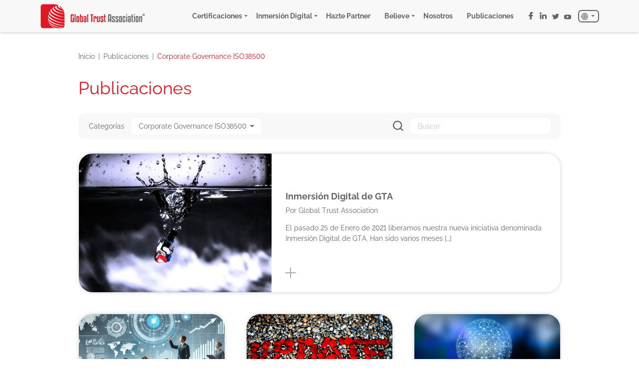

--- FILE ---
content_type: text/html; charset=UTF-8
request_url: https://globaltrustassociation.org/es/categorias/corporate-governance-iso38500-es/
body_size: 21280
content:
<!DOCTYPE html>
<html lang="es-ES">
<head>
    <meta charset="UTF-8">
    <meta name="viewport" content="width=device-width, initial-scale=1.0">
    <meta http-equiv="X-UA-Compatible" content="ie=edge">
    <title>Global Trust Association | La importancia de la Gobernanza Corporativa de TI según ISO 38500:2024</title>
    <link rel="shortcut icon" href="https://globaltrustassociation.org/wp-content/themes/gta/assets/res/img/brand/favicon.png" type="image/x-icon">
    <link rel="preconnect" href="https://fonts.gstatic.com">
                <meta name='robots' content='index, follow, max-image-preview:large, max-snippet:-1, max-video-preview:-1' />
<link rel="alternate" href="https://globaltrustassociation.org/categorias/corporate-governance-iso38500/" hreflang="en" />
<link rel="alternate" href="https://globaltrustassociation.org/es/categorias/corporate-governance-iso38500-es/" hreflang="es" />

	<!-- This site is optimized with the Yoast SEO plugin v25.6 - https://yoast.com/wordpress/plugins/seo/ -->
	<link rel="canonical" href="https://globaltrustassociation.org/es/categorias/corporate-governance-iso38500-es/" />
	<meta property="og:locale" content="es_ES" />
	<meta property="og:locale:alternate" content="en_US" />
	<meta property="og:type" content="article" />
	<meta property="og:title" content="Corporate Governance ISO38500 Archives - Global Trust Association" />
	<meta property="og:url" content="https://globaltrustassociation.org/es/categorias/corporate-governance-iso38500-es/" />
	<meta property="og:site_name" content="Global Trust Association" />
	<meta property="og:image" content="https://globaltrustassociation.org/wp-content/uploads/2021/01/deo.jpg" />
	<meta property="og:image:width" content="1000" />
	<meta property="og:image:height" content="514" />
	<meta property="og:image:type" content="image/jpeg" />
	<meta name="twitter:card" content="summary_large_image" />
	<meta name="twitter:site" content="@GTAExamination" />
	<script type="application/ld+json" class="yoast-schema-graph">{"@context":"https://schema.org","@graph":[{"@type":"CollectionPage","@id":"https://globaltrustassociation.org/es/categorias/corporate-governance-iso38500-es/","url":"https://globaltrustassociation.org/es/categorias/corporate-governance-iso38500-es/","name":"Corporate Governance ISO38500 Archives - Global Trust Association","isPartOf":{"@id":"https://globaltrustassociation.org/es/#website"},"primaryImageOfPage":{"@id":"https://globaltrustassociation.org/es/categorias/corporate-governance-iso38500-es/#primaryimage"},"image":{"@id":"https://globaltrustassociation.org/es/categorias/corporate-governance-iso38500-es/#primaryimage"},"thumbnailUrl":"https://globaltrustassociation.org/wp-content/uploads/2025/01/Gobernanza-Corporativa-de-TI-1.jpg","breadcrumb":{"@id":"https://globaltrustassociation.org/es/categorias/corporate-governance-iso38500-es/#breadcrumb"},"inLanguage":"es"},{"@type":"ImageObject","inLanguage":"es","@id":"https://globaltrustassociation.org/es/categorias/corporate-governance-iso38500-es/#primaryimage","url":"https://globaltrustassociation.org/wp-content/uploads/2025/01/Gobernanza-Corporativa-de-TI-1.jpg","contentUrl":"https://globaltrustassociation.org/wp-content/uploads/2025/01/Gobernanza-Corporativa-de-TI-1.jpg","width":1024,"height":516},{"@type":"BreadcrumbList","@id":"https://globaltrustassociation.org/es/categorias/corporate-governance-iso38500-es/#breadcrumb","itemListElement":[{"@type":"ListItem","position":1,"name":"Home","item":"https://globaltrustassociation.org/es/"},{"@type":"ListItem","position":2,"name":"Corporate Governance ISO38500"}]},{"@type":"WebSite","@id":"https://globaltrustassociation.org/es/#website","url":"https://globaltrustassociation.org/es/","name":"Global Trust Association","description":"","publisher":{"@id":"https://globaltrustassociation.org/es/#organization"},"potentialAction":[{"@type":"SearchAction","target":{"@type":"EntryPoint","urlTemplate":"https://globaltrustassociation.org/es/?s={search_term_string}"},"query-input":{"@type":"PropertyValueSpecification","valueRequired":true,"valueName":"search_term_string"}}],"inLanguage":"es"},{"@type":"Organization","@id":"https://globaltrustassociation.org/es/#organization","name":"Global Trust Association","url":"https://globaltrustassociation.org/es/","logo":{"@type":"ImageObject","inLanguage":"es","@id":"https://globaltrustassociation.org/es/#/schema/logo/image/","url":"https://globaltrustassociation.org//wp-content/uploads/2021/01/Perfil-GTA-03-1.png","contentUrl":"https://globaltrustassociation.org//wp-content/uploads/2021/01/Perfil-GTA-03-1.png","width":1000,"height":1000,"caption":"Global Trust Association"},"image":{"@id":"https://globaltrustassociation.org/es/#/schema/logo/image/"},"sameAs":["https://www.facebook.com/globaltrustassociation","https://x.com/GTAExamination","https://www.linkedin.com/company/global-trust-association/","https://www.youtube.com/channel/UCp7Iqbf4fCF-AsD8219HdAQ"]}]}</script>
	<!-- / Yoast SEO plugin. -->


<link rel='dns-prefetch' href='//maps.googleapis.com' />
<link rel='dns-prefetch' href='//cdnjs.cloudflare.com' />
<link rel='dns-prefetch' href='//cdn.jsdelivr.net' />
<link rel="alternate" type="application/rss+xml" title="Global Trust Association &raquo; Categoría Corporate Governance ISO38500 del feed" href="https://globaltrustassociation.org/es/categorias/corporate-governance-iso38500-es/feed/" />
<script type="text/javascript">
/* <![CDATA[ */
window._wpemojiSettings = {"baseUrl":"https:\/\/s.w.org\/images\/core\/emoji\/15.0.3\/72x72\/","ext":".png","svgUrl":"https:\/\/s.w.org\/images\/core\/emoji\/15.0.3\/svg\/","svgExt":".svg","source":{"concatemoji":"https:\/\/globaltrustassociation.org\/wp-includes\/js\/wp-emoji-release.min.js?ver=6.6.4"}};
/*! This file is auto-generated */
!function(i,n){var o,s,e;function c(e){try{var t={supportTests:e,timestamp:(new Date).valueOf()};sessionStorage.setItem(o,JSON.stringify(t))}catch(e){}}function p(e,t,n){e.clearRect(0,0,e.canvas.width,e.canvas.height),e.fillText(t,0,0);var t=new Uint32Array(e.getImageData(0,0,e.canvas.width,e.canvas.height).data),r=(e.clearRect(0,0,e.canvas.width,e.canvas.height),e.fillText(n,0,0),new Uint32Array(e.getImageData(0,0,e.canvas.width,e.canvas.height).data));return t.every(function(e,t){return e===r[t]})}function u(e,t,n){switch(t){case"flag":return n(e,"\ud83c\udff3\ufe0f\u200d\u26a7\ufe0f","\ud83c\udff3\ufe0f\u200b\u26a7\ufe0f")?!1:!n(e,"\ud83c\uddfa\ud83c\uddf3","\ud83c\uddfa\u200b\ud83c\uddf3")&&!n(e,"\ud83c\udff4\udb40\udc67\udb40\udc62\udb40\udc65\udb40\udc6e\udb40\udc67\udb40\udc7f","\ud83c\udff4\u200b\udb40\udc67\u200b\udb40\udc62\u200b\udb40\udc65\u200b\udb40\udc6e\u200b\udb40\udc67\u200b\udb40\udc7f");case"emoji":return!n(e,"\ud83d\udc26\u200d\u2b1b","\ud83d\udc26\u200b\u2b1b")}return!1}function f(e,t,n){var r="undefined"!=typeof WorkerGlobalScope&&self instanceof WorkerGlobalScope?new OffscreenCanvas(300,150):i.createElement("canvas"),a=r.getContext("2d",{willReadFrequently:!0}),o=(a.textBaseline="top",a.font="600 32px Arial",{});return e.forEach(function(e){o[e]=t(a,e,n)}),o}function t(e){var t=i.createElement("script");t.src=e,t.defer=!0,i.head.appendChild(t)}"undefined"!=typeof Promise&&(o="wpEmojiSettingsSupports",s=["flag","emoji"],n.supports={everything:!0,everythingExceptFlag:!0},e=new Promise(function(e){i.addEventListener("DOMContentLoaded",e,{once:!0})}),new Promise(function(t){var n=function(){try{var e=JSON.parse(sessionStorage.getItem(o));if("object"==typeof e&&"number"==typeof e.timestamp&&(new Date).valueOf()<e.timestamp+604800&&"object"==typeof e.supportTests)return e.supportTests}catch(e){}return null}();if(!n){if("undefined"!=typeof Worker&&"undefined"!=typeof OffscreenCanvas&&"undefined"!=typeof URL&&URL.createObjectURL&&"undefined"!=typeof Blob)try{var e="postMessage("+f.toString()+"("+[JSON.stringify(s),u.toString(),p.toString()].join(",")+"));",r=new Blob([e],{type:"text/javascript"}),a=new Worker(URL.createObjectURL(r),{name:"wpTestEmojiSupports"});return void(a.onmessage=function(e){c(n=e.data),a.terminate(),t(n)})}catch(e){}c(n=f(s,u,p))}t(n)}).then(function(e){for(var t in e)n.supports[t]=e[t],n.supports.everything=n.supports.everything&&n.supports[t],"flag"!==t&&(n.supports.everythingExceptFlag=n.supports.everythingExceptFlag&&n.supports[t]);n.supports.everythingExceptFlag=n.supports.everythingExceptFlag&&!n.supports.flag,n.DOMReady=!1,n.readyCallback=function(){n.DOMReady=!0}}).then(function(){return e}).then(function(){var e;n.supports.everything||(n.readyCallback(),(e=n.source||{}).concatemoji?t(e.concatemoji):e.wpemoji&&e.twemoji&&(t(e.twemoji),t(e.wpemoji)))}))}((window,document),window._wpemojiSettings);
/* ]]> */
</script>
<link rel='stylesheet' id='argpd-informbox-css' href='https://globaltrustassociation.org/wp-content/plugins/adapta-rgpd/assets/css/inform-box-simple.css?ver=1.3.9' type='text/css' media='all' />
<link rel='stylesheet' id='argpd-cookies-eu-banner-css' href='https://globaltrustassociation.org/wp-content/plugins/adapta-rgpd/assets/css/cookies-banner-modern-flex.css?ver=1.3.9' type='text/css' media='all' />
<link rel='stylesheet' id='sgr_main-css' href='https://globaltrustassociation.org/wp-content/plugins/simple-google-recaptcha/sgr.css?ver=1706283785' type='text/css' media='all' />
<style id='wp-emoji-styles-inline-css' type='text/css'>

	img.wp-smiley, img.emoji {
		display: inline !important;
		border: none !important;
		box-shadow: none !important;
		height: 1em !important;
		width: 1em !important;
		margin: 0 0.07em !important;
		vertical-align: -0.1em !important;
		background: none !important;
		padding: 0 !important;
	}
</style>
<link rel='stylesheet' id='wp-block-library-css' href='https://globaltrustassociation.org/wp-includes/css/dist/block-library/style.min.css?ver=6.6.4' type='text/css' media='all' />
<style id='wp-block-library-theme-inline-css' type='text/css'>
.wp-block-audio :where(figcaption){color:#555;font-size:13px;text-align:center}.is-dark-theme .wp-block-audio :where(figcaption){color:#ffffffa6}.wp-block-audio{margin:0 0 1em}.wp-block-code{border:1px solid #ccc;border-radius:4px;font-family:Menlo,Consolas,monaco,monospace;padding:.8em 1em}.wp-block-embed :where(figcaption){color:#555;font-size:13px;text-align:center}.is-dark-theme .wp-block-embed :where(figcaption){color:#ffffffa6}.wp-block-embed{margin:0 0 1em}.blocks-gallery-caption{color:#555;font-size:13px;text-align:center}.is-dark-theme .blocks-gallery-caption{color:#ffffffa6}:root :where(.wp-block-image figcaption){color:#555;font-size:13px;text-align:center}.is-dark-theme :root :where(.wp-block-image figcaption){color:#ffffffa6}.wp-block-image{margin:0 0 1em}.wp-block-pullquote{border-bottom:4px solid;border-top:4px solid;color:currentColor;margin-bottom:1.75em}.wp-block-pullquote cite,.wp-block-pullquote footer,.wp-block-pullquote__citation{color:currentColor;font-size:.8125em;font-style:normal;text-transform:uppercase}.wp-block-quote{border-left:.25em solid;margin:0 0 1.75em;padding-left:1em}.wp-block-quote cite,.wp-block-quote footer{color:currentColor;font-size:.8125em;font-style:normal;position:relative}.wp-block-quote.has-text-align-right{border-left:none;border-right:.25em solid;padding-left:0;padding-right:1em}.wp-block-quote.has-text-align-center{border:none;padding-left:0}.wp-block-quote.is-large,.wp-block-quote.is-style-large,.wp-block-quote.is-style-plain{border:none}.wp-block-search .wp-block-search__label{font-weight:700}.wp-block-search__button{border:1px solid #ccc;padding:.375em .625em}:where(.wp-block-group.has-background){padding:1.25em 2.375em}.wp-block-separator.has-css-opacity{opacity:.4}.wp-block-separator{border:none;border-bottom:2px solid;margin-left:auto;margin-right:auto}.wp-block-separator.has-alpha-channel-opacity{opacity:1}.wp-block-separator:not(.is-style-wide):not(.is-style-dots){width:100px}.wp-block-separator.has-background:not(.is-style-dots){border-bottom:none;height:1px}.wp-block-separator.has-background:not(.is-style-wide):not(.is-style-dots){height:2px}.wp-block-table{margin:0 0 1em}.wp-block-table td,.wp-block-table th{word-break:normal}.wp-block-table :where(figcaption){color:#555;font-size:13px;text-align:center}.is-dark-theme .wp-block-table :where(figcaption){color:#ffffffa6}.wp-block-video :where(figcaption){color:#555;font-size:13px;text-align:center}.is-dark-theme .wp-block-video :where(figcaption){color:#ffffffa6}.wp-block-video{margin:0 0 1em}:root :where(.wp-block-template-part.has-background){margin-bottom:0;margin-top:0;padding:1.25em 2.375em}
</style>
<style id='classic-theme-styles-inline-css' type='text/css'>
/*! This file is auto-generated */
.wp-block-button__link{color:#fff;background-color:#32373c;border-radius:9999px;box-shadow:none;text-decoration:none;padding:calc(.667em + 2px) calc(1.333em + 2px);font-size:1.125em}.wp-block-file__button{background:#32373c;color:#fff;text-decoration:none}
</style>
<style id='global-styles-inline-css' type='text/css'>
:root{--wp--preset--aspect-ratio--square: 1;--wp--preset--aspect-ratio--4-3: 4/3;--wp--preset--aspect-ratio--3-4: 3/4;--wp--preset--aspect-ratio--3-2: 3/2;--wp--preset--aspect-ratio--2-3: 2/3;--wp--preset--aspect-ratio--16-9: 16/9;--wp--preset--aspect-ratio--9-16: 9/16;--wp--preset--color--black: #000000;--wp--preset--color--cyan-bluish-gray: #abb8c3;--wp--preset--color--white: #ffffff;--wp--preset--color--pale-pink: #f78da7;--wp--preset--color--vivid-red: #cf2e2e;--wp--preset--color--luminous-vivid-orange: #ff6900;--wp--preset--color--luminous-vivid-amber: #fcb900;--wp--preset--color--light-green-cyan: #7bdcb5;--wp--preset--color--vivid-green-cyan: #00d084;--wp--preset--color--pale-cyan-blue: #8ed1fc;--wp--preset--color--vivid-cyan-blue: #0693e3;--wp--preset--color--vivid-purple: #9b51e0;--wp--preset--color--color-0: #000000;--wp--preset--color--color-f: #ffffff;--wp--preset--color--color-1: #e21522;--wp--preset--color--color-g-1: #636466;--wp--preset--color--color-g-2: #AAAAAA;--wp--preset--color--color-g-3: #F8F8F8;--wp--preset--gradient--vivid-cyan-blue-to-vivid-purple: linear-gradient(135deg,rgba(6,147,227,1) 0%,rgb(155,81,224) 100%);--wp--preset--gradient--light-green-cyan-to-vivid-green-cyan: linear-gradient(135deg,rgb(122,220,180) 0%,rgb(0,208,130) 100%);--wp--preset--gradient--luminous-vivid-amber-to-luminous-vivid-orange: linear-gradient(135deg,rgba(252,185,0,1) 0%,rgba(255,105,0,1) 100%);--wp--preset--gradient--luminous-vivid-orange-to-vivid-red: linear-gradient(135deg,rgba(255,105,0,1) 0%,rgb(207,46,46) 100%);--wp--preset--gradient--very-light-gray-to-cyan-bluish-gray: linear-gradient(135deg,rgb(238,238,238) 0%,rgb(169,184,195) 100%);--wp--preset--gradient--cool-to-warm-spectrum: linear-gradient(135deg,rgb(74,234,220) 0%,rgb(151,120,209) 20%,rgb(207,42,186) 40%,rgb(238,44,130) 60%,rgb(251,105,98) 80%,rgb(254,248,76) 100%);--wp--preset--gradient--blush-light-purple: linear-gradient(135deg,rgb(255,206,236) 0%,rgb(152,150,240) 100%);--wp--preset--gradient--blush-bordeaux: linear-gradient(135deg,rgb(254,205,165) 0%,rgb(254,45,45) 50%,rgb(107,0,62) 100%);--wp--preset--gradient--luminous-dusk: linear-gradient(135deg,rgb(255,203,112) 0%,rgb(199,81,192) 50%,rgb(65,88,208) 100%);--wp--preset--gradient--pale-ocean: linear-gradient(135deg,rgb(255,245,203) 0%,rgb(182,227,212) 50%,rgb(51,167,181) 100%);--wp--preset--gradient--electric-grass: linear-gradient(135deg,rgb(202,248,128) 0%,rgb(113,206,126) 100%);--wp--preset--gradient--midnight: linear-gradient(135deg,rgb(2,3,129) 0%,rgb(40,116,252) 100%);--wp--preset--font-size--small: 13px;--wp--preset--font-size--medium: 20px;--wp--preset--font-size--large: 36px;--wp--preset--font-size--x-large: 42px;--wp--preset--spacing--20: 0.44rem;--wp--preset--spacing--30: 0.67rem;--wp--preset--spacing--40: 1rem;--wp--preset--spacing--50: 1.5rem;--wp--preset--spacing--60: 2.25rem;--wp--preset--spacing--70: 3.38rem;--wp--preset--spacing--80: 5.06rem;--wp--preset--shadow--natural: 6px 6px 9px rgba(0, 0, 0, 0.2);--wp--preset--shadow--deep: 12px 12px 50px rgba(0, 0, 0, 0.4);--wp--preset--shadow--sharp: 6px 6px 0px rgba(0, 0, 0, 0.2);--wp--preset--shadow--outlined: 6px 6px 0px -3px rgba(255, 255, 255, 1), 6px 6px rgba(0, 0, 0, 1);--wp--preset--shadow--crisp: 6px 6px 0px rgba(0, 0, 0, 1);}:where(.is-layout-flex){gap: 0.5em;}:where(.is-layout-grid){gap: 0.5em;}body .is-layout-flex{display: flex;}.is-layout-flex{flex-wrap: wrap;align-items: center;}.is-layout-flex > :is(*, div){margin: 0;}body .is-layout-grid{display: grid;}.is-layout-grid > :is(*, div){margin: 0;}:where(.wp-block-columns.is-layout-flex){gap: 2em;}:where(.wp-block-columns.is-layout-grid){gap: 2em;}:where(.wp-block-post-template.is-layout-flex){gap: 1.25em;}:where(.wp-block-post-template.is-layout-grid){gap: 1.25em;}.has-black-color{color: var(--wp--preset--color--black) !important;}.has-cyan-bluish-gray-color{color: var(--wp--preset--color--cyan-bluish-gray) !important;}.has-white-color{color: var(--wp--preset--color--white) !important;}.has-pale-pink-color{color: var(--wp--preset--color--pale-pink) !important;}.has-vivid-red-color{color: var(--wp--preset--color--vivid-red) !important;}.has-luminous-vivid-orange-color{color: var(--wp--preset--color--luminous-vivid-orange) !important;}.has-luminous-vivid-amber-color{color: var(--wp--preset--color--luminous-vivid-amber) !important;}.has-light-green-cyan-color{color: var(--wp--preset--color--light-green-cyan) !important;}.has-vivid-green-cyan-color{color: var(--wp--preset--color--vivid-green-cyan) !important;}.has-pale-cyan-blue-color{color: var(--wp--preset--color--pale-cyan-blue) !important;}.has-vivid-cyan-blue-color{color: var(--wp--preset--color--vivid-cyan-blue) !important;}.has-vivid-purple-color{color: var(--wp--preset--color--vivid-purple) !important;}.has-black-background-color{background-color: var(--wp--preset--color--black) !important;}.has-cyan-bluish-gray-background-color{background-color: var(--wp--preset--color--cyan-bluish-gray) !important;}.has-white-background-color{background-color: var(--wp--preset--color--white) !important;}.has-pale-pink-background-color{background-color: var(--wp--preset--color--pale-pink) !important;}.has-vivid-red-background-color{background-color: var(--wp--preset--color--vivid-red) !important;}.has-luminous-vivid-orange-background-color{background-color: var(--wp--preset--color--luminous-vivid-orange) !important;}.has-luminous-vivid-amber-background-color{background-color: var(--wp--preset--color--luminous-vivid-amber) !important;}.has-light-green-cyan-background-color{background-color: var(--wp--preset--color--light-green-cyan) !important;}.has-vivid-green-cyan-background-color{background-color: var(--wp--preset--color--vivid-green-cyan) !important;}.has-pale-cyan-blue-background-color{background-color: var(--wp--preset--color--pale-cyan-blue) !important;}.has-vivid-cyan-blue-background-color{background-color: var(--wp--preset--color--vivid-cyan-blue) !important;}.has-vivid-purple-background-color{background-color: var(--wp--preset--color--vivid-purple) !important;}.has-black-border-color{border-color: var(--wp--preset--color--black) !important;}.has-cyan-bluish-gray-border-color{border-color: var(--wp--preset--color--cyan-bluish-gray) !important;}.has-white-border-color{border-color: var(--wp--preset--color--white) !important;}.has-pale-pink-border-color{border-color: var(--wp--preset--color--pale-pink) !important;}.has-vivid-red-border-color{border-color: var(--wp--preset--color--vivid-red) !important;}.has-luminous-vivid-orange-border-color{border-color: var(--wp--preset--color--luminous-vivid-orange) !important;}.has-luminous-vivid-amber-border-color{border-color: var(--wp--preset--color--luminous-vivid-amber) !important;}.has-light-green-cyan-border-color{border-color: var(--wp--preset--color--light-green-cyan) !important;}.has-vivid-green-cyan-border-color{border-color: var(--wp--preset--color--vivid-green-cyan) !important;}.has-pale-cyan-blue-border-color{border-color: var(--wp--preset--color--pale-cyan-blue) !important;}.has-vivid-cyan-blue-border-color{border-color: var(--wp--preset--color--vivid-cyan-blue) !important;}.has-vivid-purple-border-color{border-color: var(--wp--preset--color--vivid-purple) !important;}.has-vivid-cyan-blue-to-vivid-purple-gradient-background{background: var(--wp--preset--gradient--vivid-cyan-blue-to-vivid-purple) !important;}.has-light-green-cyan-to-vivid-green-cyan-gradient-background{background: var(--wp--preset--gradient--light-green-cyan-to-vivid-green-cyan) !important;}.has-luminous-vivid-amber-to-luminous-vivid-orange-gradient-background{background: var(--wp--preset--gradient--luminous-vivid-amber-to-luminous-vivid-orange) !important;}.has-luminous-vivid-orange-to-vivid-red-gradient-background{background: var(--wp--preset--gradient--luminous-vivid-orange-to-vivid-red) !important;}.has-very-light-gray-to-cyan-bluish-gray-gradient-background{background: var(--wp--preset--gradient--very-light-gray-to-cyan-bluish-gray) !important;}.has-cool-to-warm-spectrum-gradient-background{background: var(--wp--preset--gradient--cool-to-warm-spectrum) !important;}.has-blush-light-purple-gradient-background{background: var(--wp--preset--gradient--blush-light-purple) !important;}.has-blush-bordeaux-gradient-background{background: var(--wp--preset--gradient--blush-bordeaux) !important;}.has-luminous-dusk-gradient-background{background: var(--wp--preset--gradient--luminous-dusk) !important;}.has-pale-ocean-gradient-background{background: var(--wp--preset--gradient--pale-ocean) !important;}.has-electric-grass-gradient-background{background: var(--wp--preset--gradient--electric-grass) !important;}.has-midnight-gradient-background{background: var(--wp--preset--gradient--midnight) !important;}.has-small-font-size{font-size: var(--wp--preset--font-size--small) !important;}.has-medium-font-size{font-size: var(--wp--preset--font-size--medium) !important;}.has-large-font-size{font-size: var(--wp--preset--font-size--large) !important;}.has-x-large-font-size{font-size: var(--wp--preset--font-size--x-large) !important;}
:where(.wp-block-post-template.is-layout-flex){gap: 1.25em;}:where(.wp-block-post-template.is-layout-grid){gap: 1.25em;}
:where(.wp-block-columns.is-layout-flex){gap: 2em;}:where(.wp-block-columns.is-layout-grid){gap: 2em;}
:root :where(.wp-block-pullquote){font-size: 1.5em;line-height: 1.6;}
</style>
<link rel='stylesheet' id='slick-css' href='https://cdnjs.cloudflare.com/ajax/libs/slick-carousel/1.9.0/slick.min.css?ver=6.6.4' type='text/css' media='all' />
<link rel='stylesheet' id='slick-theme-css' href='https://cdnjs.cloudflare.com/ajax/libs/slick-carousel/1.9.0/slick-theme.min.css?ver=6.6.4' type='text/css' media='all' />
<link rel='stylesheet' id='fancybox-css' href='https://cdnjs.cloudflare.com/ajax/libs/fancybox/3.5.7/jquery.fancybox.min.css?ver=6.6.4' type='text/css' media='all' />
<link rel='stylesheet' id='style-css' href='https://globaltrustassociation.org/wp-content/themes/gta/assets/res/css/main.public.min.css?ver=1764837269' type='text/css' media='all' />
<script type="text/javascript" src="https://globaltrustassociation.org/wp-includes/js/jquery/jquery.min.js?ver=3.7.1" id="jquery-core-js"></script>
<script type="text/javascript" src="https://globaltrustassociation.org/wp-includes/js/jquery/jquery-migrate.min.js?ver=3.4.1" id="jquery-migrate-js"></script>
<script type="text/javascript" src="https://globaltrustassociation.org/wp-content/plugins/adapta-rgpd/assets/js/cookies-eu-banner.js?ver=1.3.9" id="argpd-cookies-eu-banner-js"></script>
<script type="text/javascript" id="sgr_main-js-extra">
/* <![CDATA[ */
var sgr_main = {"sgr_site_key":"6Ld2bTwqAAAAAEz_4ZBH8-a3hqsWaKEwjCIzkleP"};
/* ]]> */
</script>
<script type="text/javascript" src="https://globaltrustassociation.org/wp-content/plugins/simple-google-recaptcha/sgr.js?ver=1706283785" id="sgr_main-js"></script>
<link rel="https://api.w.org/" href="https://globaltrustassociation.org/wp-json/" /><link rel="alternate" title="JSON" type="application/json" href="https://globaltrustassociation.org/wp-json/wp/v2/categories/187" /><link rel="EditURI" type="application/rsd+xml" title="RSD" href="https://globaltrustassociation.org/xmlrpc.php?rsd" />
<meta name="generator" content="WordPress 6.6.4" />
<!-- Google Tag Manager -->
<script>(function(w,d,s,l,i){w[l]=w[l]||[];w[l].push({'gtm.start':
new Date().getTime(),event:'gtm.js'});var f=d.getElementsByTagName(s)[0],
j=d.createElement(s),dl=l!='dataLayer'?'&l='+l:'';j.async=true;j.src=
'https://www.googletagmanager.com/gtm.js?id='+i+dl;f.parentNode.insertBefore(j,f);
})(window,document,'script','dataLayer','GTM-KXLZQNJ');</script>
<!-- End Google Tag Manager -->
		<!-- Linkedin Insight Base Code --!><script type='text/javascript'>_linkedin_partner_id = '3784130';window._linkedin_data_partner_ids = window._linkedin_data_partner_ids || [];window._linkedin_data_partner_ids.push(_linkedin_partner_id);</script><script type='text/javascript'>(function(){var s = document.getElementsByTagName('script')[0];var b = document.createElement('script');b.type = 'text/javascript';b.async = true;b.src = 'https://snap.licdn.com/li.lms-analytics/insight.min.js';s.parentNode.insertBefore(b, s);})();</script><noscript><img height='1' width='1' style='display:none;' alt='' src='https://dc.ads.linkedin.com/collect/?pid=3784130&fmt=gif' /></noscript><!-- End Linkedin Insight Base Code --!>
<link rel="icon" href="https://globaltrustassociation.org/wp-content/uploads/2024/05/cropped-GTA-Isotipo-32x32.png" sizes="32x32" />
<link rel="icon" href="https://globaltrustassociation.org/wp-content/uploads/2024/05/cropped-GTA-Isotipo-192x192.png" sizes="192x192" />
<link rel="apple-touch-icon" href="https://globaltrustassociation.org/wp-content/uploads/2024/05/cropped-GTA-Isotipo-180x180.png" />
<meta name="msapplication-TileImage" content="https://globaltrustassociation.org/wp-content/uploads/2024/05/cropped-GTA-Isotipo-270x270.png" />
		<style type="text/css" id="wp-custom-css">
			#cookies-eu-banner .cookies-eu-reject, #cookies-eu-banner .cookies-eu-accept {
	font-weight: 700;
	border-radius: .5rem;
	letter-spacing: 0;
	border-width: .125rem;
	transition: .3s;
}

#cookies-eu-banner .cookies-eu-reject {
	color: var(--color_f);
	border-color: var(--color_f);
}

#cookies-eu-banner .cookies-eu-reject:hover {
	background-color: var(--color_f);
	color: var(--color_0);
}

#cookies-eu-banner .cookies-eu-accept {
	
	color: var(--color_1);
	background-color: var(--color_f);
	border-color: var(--color_1);
}

#cookies-eu-banner .cookies-eu-accept:hover {
	color:var(--color_f);
	background-color: var(--color_1);
}

.menu-li-img {
	width: auto;
}

.nosotrosMapa > div iframe {
	width: 100%;
	height: 100%;
}


.homeCerts.__slider {
	transform: scale(.9);
}

.formAutoButton {
	display: flex;
	align-items: center;
	justify-content: space-between;
}

.formAutoPrice {
	font-weight: bold;
	color: var(--color_1);
	font-size: 1.25rem;
}

.issuuembed {
	width: 100% !important;
}

.wp-block-columns {
	margin-bottom: 0;
}

.sib-optin .entry__choice label {
	width: 100%;
	display: flex;
}

.sib-optin .entry__choice label .checkbox {
	flex-shrink: 0;
	margin-right: 0;
	transform: translatex(-2rem);
}

.sib-form-container a {
	display: inline;
	margin-right: .5rem;
}

.formTerms a {
	margin-left: 0;
}

/** new **/
.grecaptcha-badge {
	position: absolute;
	right: -50rem !important;
}

.homeWhy.__quiero .title br {
	margin: 0;
}

.homeWhy.__quiero .title {
	line-height: 1.2;
}		</style>
		            <!-- Global site tag (gtag.js) - Google Analytics -->
        <script async src="https://www.googletagmanager.com/gtag/js?id=UA-136944394-1"></script>
        <script>
        window.dataLayer = window.dataLayer || [];
        function gtag(){dataLayer.push(arguments);}
        gtag('js', new Date());
        gtag('config', 'UA-136944394-1');
        </script>
        <!-- Facebook Pixel Code -->
        <script>
        !function(f,b,e,v,n,t,s)
        {if(f.fbq)return;n=f.fbq=function(){n.callMethod?
        n.callMethod.apply(n,arguments):n.queue.push(arguments)};
        if(!f._fbq)f._fbq=n;n.push=n;n.loaded=!0;n.version='2.0';
        n.queue=[];t=b.createElement(e);t.async=!0;
        t.src=v;s=b.getElementsByTagName(e)[0];
        s.parentNode.insertBefore(t,s)}(window, document,'script',
        'https://connect.facebook.net/en_US/fbevents.js');
        fbq('init', '784416152164615');
        fbq('track', 'PageView');
        </script>
        <noscript><img height="1" width="1" style="display:none"
        src="https://www.facebook.com/tr?id=784416152164615&ev=PageView&noscript=1"
        /></noscript>
        <!-- End Facebook Pixel Code -->
		 <script src="https://www.google.com/recaptcha/api.js?render=6LcFyLUZAAAAAG1evsPXZFDSp1p-hzgs_wVC1muZ"></script>
		 <script>
      function onClick(e) {
        e.preventDefault();
        grecaptcha.ready(function() {
          grecaptcha.execute('6Ld2bTwqAAAAAEz_4ZBH8-a3hqsWaKEwjCIzkleP', {action: 'submit'}).then(function(token) {
              // Add your logic to submit to your backend server here.
          });
        });
      }
  </script>

    </head>
<body id="page-5106">
    <div id="top"></div>
    <header class="header __second">
        <div class="container headerContainer">
            <a href="https://globaltrustassociation.org/es" class="headerLogo">
                <img src="https://globaltrustassociation.org/wp-content/themes/gta/assets/res/img/brand/logo-gta.svg" alt="Global Trust Association" class="__logo">
                <img src="https://globaltrustassociation.org/wp-content/themes/gta/assets/res/img/brand/logo-gta-2.svg" alt="Global Trust Association" class="__logo2">
            </a>
            <div class="headerOptions">
                <nav class="menu">
                    <ul id="menu-menu-principal-es" class="menuList"><li id="menu-item-509" class="menu-item menu-item-type-post_type menu-item-object-page menu-item-has-children menu-item-509"><a href="https://globaltrustassociation.org/es/certificaciones/">Certificaciones</a>
<ul class="sub-menu">
	<li id="menu-item-514" class="menuLiNoEvents menu-item menu-item-type-custom menu-item-object-custom menu-item-514"><a href="#"><img class="menu-li-img" src="https://globaltrustassociation.org/wp-content/uploads/2021/01/menu-li-cert.svg"></a></li>
	<li id="menu-item-524" class="menu-item menu-item-type-post_type menu-item-object-page menu-item-524"><a href="https://globaltrustassociation.org/es/certificaciones/">Nuestras Certificaciones</a></li>
	<li id="menu-item-513" class="menu-item menu-item-type-post_type menu-item-object-page menu-item-513"><a href="https://globaltrustassociation.org/es/certificaciones/quiero-certificarme/">Quiero Certificarme</a></li>
	<li id="menu-item-518" class="menu-item menu-item-type-post_type menu-item-object-page menu-item-518"><a href="https://globaltrustassociation.org/es/certificaciones/autenticacion-de-certificados/">Autenticación de Certificados</a></li>
</ul>
</li>
<li id="menu-item-1987" class="menu-item menu-item-type-post_type menu-item-object-page menu-item-has-children menu-item-1987"><a href="https://globaltrustassociation.org/es/inmersion-digital/">Inmersión Digital</a>
<ul class="sub-menu">
	<li id="menu-item-1990" class="menuLiNoEvents menu-item menu-item-type-custom menu-item-object-custom menu-item-1990"><a href="#"><img class="menu-li-img" src="https://globaltrustassociation.org/wp-content/uploads/2021/01/inmersion-digital.svg"></a></li>
	<li id="menu-item-1989" class="menu-item menu-item-type-post_type menu-item-object-page menu-item-1989"><a href="https://globaltrustassociation.org/es/inmersion-digital/">Inmersión Digital</a></li>
	<li id="menu-item-1988" class="menu-item menu-item-type-post_type menu-item-object-page menu-item-1988"><a href="https://globaltrustassociation.org/es/habilita-a-tu-equipo/">Habilita a tu equipo</a></li>
</ul>
</li>
<li id="menu-item-505" class="menu-item menu-item-type-post_type menu-item-object-page menu-item-505"><a href="https://globaltrustassociation.org/es/hazte-partner/">Hazte Partner</a></li>
<li id="menu-item-495" class="menu-item menu-item-type-custom menu-item-object-custom menu-item-has-children menu-item-495"><a href="#">Believe</a>
<ul class="sub-menu">
	<li id="menu-item-496" class="menuLiNoEvents menu-item menu-item-type-custom menu-item-object-custom menu-item-496"><a href="#"><img class="menu-li-img" src="https://globaltrustassociation.org/wp-content/uploads/2021/01/menu-li-bel.svg"></a></li>
	<li id="menu-item-497" class="menu-item menu-item-type-custom menu-item-object-custom menu-item-497"><a target="_blank" rel="noopener" href="https://believecandidate.global-trust-association.org/">Believe Candidate</a></li>
	<li id="menu-item-498" class="menu-item menu-item-type-custom menu-item-object-custom menu-item-498"><a target="_blank" rel="noopener" href="https://believepartner.global-trust-association.org/">Believe Partner</a></li>
</ul>
</li>
<li id="menu-item-494" class="menu-item menu-item-type-post_type menu-item-object-page menu-item-494"><a href="https://globaltrustassociation.org/es/nosotros/">Nosotros</a></li>
<li id="menu-item-528" class="menu-item menu-item-type-post_type menu-item-object-page current_page_parent menu-item-528"><a href="https://globaltrustassociation.org/es/publicaciones/">Publicaciones</a></li>
</ul>                </nav>
                    <ul class="rrss">
                    <li>
                <a href="https://www.facebook.com/globaltrustassociation/" target="_blank">
                    <img src="https://globaltrustassociation.org/wp-content/uploads/2021/01/icon-fb.svg" class="imgSVG">
                </a>
            </li>
                    <li>
                <a href="https://www.linkedin.com/company/global-trust-association/" target="_blank">
                    <img src="https://globaltrustassociation.org/wp-content/uploads/2021/01/icon-lk.svg" class="imgSVG">
                </a>
            </li>
                    <li>
                <a href="https://twitter.com/GTAExamination" target="_blank">
                    <img src="https://globaltrustassociation.org/wp-content/uploads/2021/01/icon-tw.svg" class="imgSVG">
                </a>
            </li>
                    <li>
                <a href="https://www.youtube.com/channel/UCp7Iqbf4fCF-AsD8219HdAQ" target="_blank">
                    <img src="https://globaltrustassociation.org/wp-content/uploads/2021/01/icon-yt.svg" class="imgSVG">
                </a>
            </li>
            </ul>
                <div class="lang">
    <div class="langContent">
        <ul class="multi ">
            	<li class="lang-item lang-item-12 lang-item-en lang-item-first"><a lang="en-US" hreflang="en-US" href="https://globaltrustassociation.org/categorias/corporate-governance-iso38500/">en</a></li>
	<li class="lang-item lang-item-15 lang-item-es current-lang"><a lang="es-ES" hreflang="es-ES" href="https://globaltrustassociation.org/es/categorias/corporate-governance-iso38500-es/" aria-current="true">es</a></li>
	<li class="lang-item lang-item-382 lang-item-pt no-translation"><a lang="pt-BR" hreflang="pt-BR" href="https://globaltrustassociation.org/pt/">pt</a></li>
        </ul>
    </div>
</div>                <div class="buttonMenu" id="buttonMenu"><span></span><span></span><span></span></div>
            </div>
        </div>
    </header>
    <div class="menuMovil" id="menu">
        <div class="menuMovilContent">
            <div class="lang">
    <div class="langContent">
        <ul class="multi ">
            	<li class="lang-item lang-item-12 lang-item-en lang-item-first"><a lang="en-US" hreflang="en-US" href="https://globaltrustassociation.org/categorias/corporate-governance-iso38500/">en</a></li>
	<li class="lang-item lang-item-15 lang-item-es current-lang"><a lang="es-ES" hreflang="es-ES" href="https://globaltrustassociation.org/es/categorias/corporate-governance-iso38500-es/" aria-current="true">es</a></li>
	<li class="lang-item lang-item-382 lang-item-pt no-translation"><a lang="pt-BR" hreflang="pt-BR" href="https://globaltrustassociation.org/pt/">pt</a></li>
        </ul>
    </div>
</div>        </div>
        <ul id="menu-menu-movil-es" class="menuMovilList"><li id="menu-item-536" class="__sep menu-item menu-item-type-custom menu-item-object-custom menu-item-has-children menu-item-536"><a href="#">Certificaciones</a>
<ul class="sub-menu">
	<li id="menu-item-538" class="menu-item menu-item-type-post_type menu-item-object-page menu-item-538"><a href="https://globaltrustassociation.org/es/certificaciones/">Nuestras Certificaciones</a></li>
	<li id="menu-item-539" class="menu-item menu-item-type-post_type menu-item-object-page menu-item-539"><a href="https://globaltrustassociation.org/es/certificaciones/quiero-certificarme/">Quiero Certificarme</a></li>
	<li id="menu-item-540" class="menu-item menu-item-type-post_type menu-item-object-page menu-item-540"><a href="https://globaltrustassociation.org/es/certificaciones/autenticacion-de-certificados/">Autenticación de Certificados</a></li>
	<li id="menu-item-542" class="menu-item menu-item-type-post_type menu-item-object-page menu-item-542"><a href="https://globaltrustassociation.org/es/hazte-partner/">Hazte Partner</a></li>
</ul>
</li>
<li id="menu-item-1996" class="__sep menu-item menu-item-type-custom menu-item-object-custom menu-item-has-children menu-item-1996"><a href="#">Inmersión Digital</a>
<ul class="sub-menu">
	<li id="menu-item-1994" class="menu-item menu-item-type-post_type menu-item-object-page menu-item-1994"><a href="https://globaltrustassociation.org/es/inmersion-digital/">Inmersión Digital</a></li>
	<li id="menu-item-1995" class="menu-item menu-item-type-post_type menu-item-object-page menu-item-1995"><a href="https://globaltrustassociation.org/es/habilita-a-tu-equipo/">Habilita a tu equipo</a></li>
</ul>
</li>
<li id="menu-item-543" class="__sep menu-item menu-item-type-custom menu-item-object-custom menu-item-has-children menu-item-543"><a href="#">Believe</a>
<ul class="sub-menu">
	<li id="menu-item-544" class="menu-item menu-item-type-custom menu-item-object-custom menu-item-544"><a target="_blank" rel="noopener" href="https://believepartner.global-trust-association.org/">Believe Partner</a></li>
	<li id="menu-item-545" class="menu-item menu-item-type-custom menu-item-object-custom menu-item-545"><a target="_blank" rel="noopener" href="https://believecandidate.global-trust-association.org/">Believe Candidate</a></li>
</ul>
</li>
<li id="menu-item-547" class="__sep menu-item menu-item-type-post_type menu-item-object-page menu-item-547"><a href="https://globaltrustassociation.org/es/nosotros/">Nosotros</a></li>
<li id="menu-item-546" class="__sep menu-item menu-item-type-post_type menu-item-object-page current_page_parent menu-item-546"><a href="https://globaltrustassociation.org/es/publicaciones/">Publicaciones</a></li>
</ul>        <div class="space __4"></div>
        <div class="menuMovilFooter footerInfo">
            <div class="footerInfoHeader">
                    <ul class="rrss">
                    <li>
                <a href="https://www.facebook.com/globaltrustassociation/" target="_blank">
                    <img src="https://globaltrustassociation.org/wp-content/uploads/2021/01/icon-fb.svg" class="imgSVG">
                </a>
            </li>
                    <li>
                <a href="https://www.linkedin.com/company/global-trust-association/" target="_blank">
                    <img src="https://globaltrustassociation.org/wp-content/uploads/2021/01/icon-lk.svg" class="imgSVG">
                </a>
            </li>
                    <li>
                <a href="https://twitter.com/GTAExamination" target="_blank">
                    <img src="https://globaltrustassociation.org/wp-content/uploads/2021/01/icon-tw.svg" class="imgSVG">
                </a>
            </li>
                    <li>
                <a href="https://www.youtube.com/channel/UCp7Iqbf4fCF-AsD8219HdAQ" target="_blank">
                    <img src="https://globaltrustassociation.org/wp-content/uploads/2021/01/icon-yt.svg" class="imgSVG">
                </a>
            </li>
            </ul>
                <div class="space __3"></div>
                <ul class="footerInfoList">
                    <li><a href="https://globaltrustassociation.org/es/politica-de-privacidad/">Política de Privacidad</a></li>
                    <li><a href="https://globaltrustassociation.org/es/politica-de-cookies/">Política de Cookies</a></li>
                    <li><a href="https://globaltrustassociation.org/es/aviso-legal/">Aviso legal</a></li>
                </ul>
                <div class="space __3"></div>
                <p class="__copy">Copyright © 2022 Global Trust Association | Todos los derechos reservados.</p>
                <div class="space __6"></div>
            </div>
        </div>
    </div>
            <div class="space __9"></div>
    
    <section class="section">
        <div class="containerShort">
            
<ul class="migas">
    <li><a href="https://globaltrustassociation.org/es">Inicio</a></li>
                        <li><a href="https://globaltrustassociation.org/es/publicaciones/">Publicaciones</a></li>
        <li>
                    Corporate Governance ISO38500            </li>
</ul>            <h1 class="title">
                Publicaciones            </h1>
                        <div class="space __2"></div>
            <div class="postSearch">
                                                    <div class="postSearchCombo">
                        <label>Categorías</label>
                        <select id="comboboxCategorias">
                            <option value="https://globaltrustassociation.org/es/publicaciones/">Elija una categoría</option>
                                                            <option value="https://globaltrustassociation.org/es/categorias/anti-bribery-iso37001-es/"
                                        >
                                    Anti-Bribery ISO37001                                </option>
                                                            <option value="https://globaltrustassociation.org/es/categorias/bcm-es/"
                                        >
                                    BCM                                </option>
                                                            <option value="https://globaltrustassociation.org/es/categorias/big-data-es/"
                                        >
                                    Big Data                                </option>
                                                            <option value="https://globaltrustassociation.org/es/categorias/blockchain-es/"
                                        >
                                    Blockchain                                </option>
                                                            <option value="https://globaltrustassociation.org/es/categorias/business-agility-es/"
                                        >
                                    Business Agility                                </option>
                                                            <option value="https://globaltrustassociation.org/es/categorias/business-process-management/"
                                        >
                                    Business Process Management                                </option>
                                                            <option value="https://globaltrustassociation.org/es/categorias/change-management-es/"
                                        >
                                    Change Management                                </option>
                                                            <option value="https://globaltrustassociation.org/es/categorias/cloud-computing-es/"
                                        >
                                    Cloud Computing                                </option>
                                                            <option value="https://globaltrustassociation.org/es/categorias/compliance-management-es/"
                                        >
                                    Compliance Management                                </option>
                                                            <option value="https://globaltrustassociation.org/es/categorias/corporate-governance-iso38500-es/"
                                        selected>
                                    Corporate Governance ISO38500                                </option>
                                                            <option value="https://globaltrustassociation.org/es/categorias/customer-experience-es/"
                                        >
                                    Customer Experience                                </option>
                                                            <option value="https://globaltrustassociation.org/es/categorias/cyber-security-es/"
                                        >
                                    Cyber Security                                </option>
                                                            <option value="https://globaltrustassociation.org/es/categorias/data-privacy-es/"
                                        >
                                    Data Privacy                                </option>
                                                            <option value="https://globaltrustassociation.org/es/categorias/design-thinking-es/"
                                        >
                                    Design Thinking                                </option>
                                                            <option value="https://globaltrustassociation.org/es/categorias/devops-es/"
                                        >
                                    Devops                                </option>
                                                            <option value="https://globaltrustassociation.org/es/categorias/devops-theory-to-practice-es/"
                                        >
                                    Devops - Theory to Practice                                </option>
                                                            <option value="https://globaltrustassociation.org/es/categorias/digital-immersion-es/"
                                        >
                                    Digital Immersion                                </option>
                                                            <option value="https://globaltrustassociation.org/es/categorias/digital_transformation_es/"
                                        >
                                    Digital Transformation                                </option>
                                                            <option value="https://globaltrustassociation.org/es/categorias/enterprise-service-desk-es/"
                                        >
                                    Enterprise Service Desk                                </option>
                                                            <option value="https://globaltrustassociation.org/es/categorias/global-trust-association-es/"
                                        >
                                    Global Trust Association                                </option>
                                                            <option value="https://globaltrustassociation.org/es/categorias/ism-es/"
                                        >
                                    ISM                                </option>
                                                            <option value="https://globaltrustassociation.org/es/categorias/kanban-es/"
                                        >
                                    Kanban                                </option>
                                                            <option value="https://globaltrustassociation.org/es/categorias/lean-management-es/"
                                        >
                                    Lean Management                                </option>
                                                            <option value="https://globaltrustassociation.org/es/categorias/project-manager-es/"
                                        >
                                    Project Management                                </option>
                                                            <option value="https://globaltrustassociation.org/es/categorias/quality-management-es/"
                                        >
                                    Quality Management                                </option>
                                                            <option value="https://globaltrustassociation.org/es/categorias/risk-management-es/"
                                        >
                                    Risk Management                                </option>
                                                            <option value="https://globaltrustassociation.org/es/categorias/scrum-es/"
                                        >
                                    Scrum                                </option>
                                                            <option value="https://globaltrustassociation.org/es/categorias/scrum-product-owner-es/"
                                        >
                                    Scrum Product Owner                                </option>
                                                            <option value="https://globaltrustassociation.org/es/categorias/service-management-es/"
                                        >
                                    Service Management                                </option>
                                                            <option value="https://globaltrustassociation.org/es/categorias/uncategorized-es/"
                                        >
                                    Uncategorized                                </option>
                                                            <option value="https://globaltrustassociation.org/es/categorias/user-experience-es/"
                                        >
                                    User Experience                                </option>
                                                    </select>
                    </div>
                                <div class="postSearchForm">
                    <img src="https://globaltrustassociation.org/wp-content/themes/gta/assets/res/img/icons/icon-search-2.svg" class="imgSVG">
                    <form action="https://globaltrustassociation.org/es" method="get">
                        <input type="text" placeholder="Buscar" required value="" name="s">
                    </form>
                </div>
            </div>
            <div class="space __4 noMobile"></div>
                                                    <article class="postMain">
                    <article class="postCard">
    <a href="https://globaltrustassociation.org/es/inmersion-digital-de-gta/" class="postCardLink">
        <img src="https://globaltrustassociation.org/wp-content/uploads/2021/01/Inmersion-lego.jpg" alt="Inmersión Digital de GTA" class="postCardImg">
        <div class="postCardInfo">
            <span class="postCardIcon"></span>
            <h1 class="postCardTitle">Inmersión Digital de GTA</h1>
                            <p class="postCardText">Por Global Trust Association</p>
                <div class="space __2"></div>
                        <p class="postCardText">El pasado 25 de Enero de 2021 liberamos nuestra nueva iniciativa denominada Inmersión Digital de GTA. Han sido varios meses [&hellip;]</p>
        </div>
    </a>
</article>                </article>
                <div class="space __6"></div>
                                        <section class="postList">
                                            <article class="postCard">
    <a href="https://globaltrustassociation.org/es/la-importancia-de-la-gobernanza-corporativa-de-ti-segun-iso-385002024/" class="postCardLink">
        <img src="https://globaltrustassociation.org/wp-content/uploads/2025/01/Gobernanza-Corporativa-de-TI-1.jpg" alt="La importancia de la Gobernanza Corporativa de TI según ISO 38500:2024" class="postCardImg">
        <div class="postCardInfo">
            <span class="postCardIcon"></span>
            <h1 class="postCardTitle">La importancia de la Gobernanza Corporativa de TI según ISO 38500:2024</h1>
                        <p class="postCardText">En un mundo cada vez más dependiente de la tecnología, las organizaciones enfrentan el desafío de garantizar que sus inversiones [&hellip;]</p>
        </div>
    </a>
</article>                                            <article class="postCard">
    <a href="https://globaltrustassociation.org/es/actualizamos-la-certificacion-certified-it-corporate-governance-professional-iso38500/" class="postCardLink">
        <img src="https://globaltrustassociation.org/wp-content/uploads/2021/09/update-6006042_1920.jpg" alt="Actualizamos la certificación Certified IT Corporate Governance Professional (ISO38500)" class="postCardImg">
        <div class="postCardInfo">
            <span class="postCardIcon"></span>
            <h1 class="postCardTitle">Actualizamos la certificación Certified IT Corporate Governance Professional (ISO38500)</h1>
                        <p class="postCardText">El mes pasado presentamos la actualización de nuestra certificación Certified Customer Experience Professional y este mes le toca a la [&hellip;]</p>
        </div>
    </a>
</article>                                            <article class="postCard">
    <a href="https://globaltrustassociation.org/es/la-gobernanza-es-el-camino-para-reducir-la-incertidumbre-hacia-la-transformacion-digital/" class="postCardLink">
        <img src="https://globaltrustassociation.org/wp-content/uploads/2021/06/network-3537389_1920.jpg" alt="La gobernanza es el camino para reducir la incertidumbre hacia la Transformación Digital" class="postCardImg">
        <div class="postCardInfo">
            <span class="postCardIcon"></span>
            <h1 class="postCardTitle">La gobernanza es el camino para reducir la incertidumbre hacia la Transformación Digital</h1>
                        <p class="postCardText">La&nbsp;competitividad empresarial,&nbsp;los nuevos nichos de mercado,&nbsp;la evolución constante de la tecnología y el incremento&nbsp;del&nbsp;uso de servicios digitales como: plataformas, redes [&hellip;]</p>
        </div>
    </a>
</article>                                            <article class="postCard">
    <a href="https://globaltrustassociation.org/es/a-que-esta-expuesta-una-organizacion-que-carece-de-politicas-de-gobernanza-de-ti/" class="postCardLink">
        <img src="https://globaltrustassociation.org/wp-content/uploads/2019/08/nuevo-corregido.jpg" alt="¿A qué está expuesta una organización que carece de políticas de Gobernanza de TI?" class="postCardImg">
        <div class="postCardInfo">
            <span class="postCardIcon"></span>
            <h1 class="postCardTitle">¿A qué está expuesta una organización que carece de políticas de Gobernanza de TI?</h1>
                        <p class="postCardText">La Gobernanza Corporativa de la Tecnología de Información (ISO38500) es el sistema por el cual se dirige y controla el [&hellip;]</p>
        </div>
    </a>
</article>                                            <article class="postCard">
    <a href="https://globaltrustassociation.org/es/objetivos-principales-de-la-norma-iso-38500-en-la-organizacion/" class="postCardLink">
        <img src="https://globaltrustassociation.org/wp-content/uploads/2019/08/nuevo-corregigo-2.jpg" alt="Objetivos Principales de la Norma ISO 38500 en la Organización" class="postCardImg">
        <div class="postCardInfo">
            <span class="postCardIcon"></span>
            <h1 class="postCardTitle">Objetivos Principales de la Norma ISO 38500 en la Organización</h1>
                        <p class="postCardText">La norma ISO 38500 es el estándar internacional para las buenas prácticas de Gobernanza Corporativa de las Tecnologías de la [&hellip;]</p>
        </div>
    </a>
</article>                                            <article class="postCard">
    <a href="https://globaltrustassociation.org/es/modelo-de-gobernanza-de-ti-segun-la-iso-38500/" class="postCardLink">
        <img src="https://globaltrustassociation.org/wp-content/uploads/2019/08/ulltimo.jpg" alt="Modelo de gobernanza de TI según la ISO 38500." class="postCardImg">
        <div class="postCardInfo">
            <span class="postCardIcon"></span>
            <h1 class="postCardTitle">Modelo de gobernanza de TI según la ISO 38500.</h1>
                        <p class="postCardText">El estándar ISO 38500, se centra en promover el uso eficaz, eficiente y aceptable de TI, asegurando a las organizaciones [&hellip;]</p>
        </div>
    </a>
</article>                                            <article class="postCard">
    <a href="https://globaltrustassociation.org/es/conociendo-la-iso-38500-para-la-gobernanza-corporativa-de-tecnologia-de-la-informacion/" class="postCardLink">
        <img src="https://globaltrustassociation.org/wp-content/uploads/2019/07/s1-2.jpg" alt="Conociendo la ISO 38500 para la gobernanza corporativa de tecnología de la información." class="postCardImg">
        <div class="postCardInfo">
            <span class="postCardIcon"></span>
            <h1 class="postCardTitle">Conociendo la ISO 38500 para la gobernanza corporativa de tecnología de la información.</h1>
                        <p class="postCardText">En los tiempos actuales, en el que el predominio de la tecnología es indudable, es todavía un desafío importante, incorporar [&hellip;]</p>
        </div>
    </a>
</article>                                    </section>
                <div class="pagination">
        </div>                    </div>
    </section>

    <section class="section">
    <div class="containerShort">
        <div class="homeSuscripcion">
            <div class="itemInfo">
                <h1 class="title">Suscríbase</h1>
                <p class="text">Reciba nuestro Newsletter con novedades y últimos artículos.</p>
                <div class="space __2"></div>
                <p class="text">Puede cancelar su suscripción cuando quiera mediante el enlace que aparece en cualquier de nuestros comunicados.</p>
<div class="space __3"></div>
<div class="theContent generalTerms">
    <img src="https://globaltrustassociation.org/wp-content/themes/gta/assets/res/img/icons/icon-sendinblue.png" alt="" class="alignleft">
    <p>
        Usamos Sendinblue como plataforma de marketing. Al hacer clic a continuación para enviar este formulario, consiente que la información proporcionada sea transferida a Sendinblue para su procesamiento de acuerdo con sus <a href="https://es.sendinblue.com/legal/termsofuse/" target="_blank">términos de uso</a>.
    </p>
</div>            </div>
            <div class="itemForm notHover">
                                <!-- Begin Sendinblue Form -->
<!-- START - We recommend to place the below code in head tag of your website html  -->
<style>
  @font-face {
    font-display: block;
    font-family: Roboto;
    src: url(https://assets.sendinblue.com/font/Roboto/Latin/normal/normal/7529907e9eaf8ebb5220c5f9850e3811.woff2) format("woff2"), url(https://assets.sendinblue.com/font/Roboto/Latin/normal/normal/25c678feafdc175a70922a116c9be3e7.woff) format("woff")
  }

  @font-face {
    font-display: fallback;
    font-family: Roboto;
    font-weight: 600;
    src: url(https://assets.sendinblue.com/font/Roboto/Latin/medium/normal/6e9caeeafb1f3491be3e32744bc30440.woff2) format("woff2"), url(https://assets.sendinblue.com/font/Roboto/Latin/medium/normal/71501f0d8d5aa95960f6475d5487d4c2.woff) format("woff")
  }

  @font-face {
    font-display: fallback;
    font-family: Roboto;
    font-weight: 700;
    src: url(https://assets.sendinblue.com/font/Roboto/Latin/bold/normal/3ef7cf158f310cf752d5ad08cd0e7e60.woff2) format("woff2"), url(https://assets.sendinblue.com/font/Roboto/Latin/bold/normal/ece3a1d82f18b60bcce0211725c476aa.woff) format("woff")
  }

  #sib-container input:-ms-input-placeholder {
    text-align: left;
    font-family: "Helvetica", sans-serif;
    color: #c0ccda;
  }

  #sib-container input::placeholder {
    text-align: left;
    font-family: "Helvetica", sans-serif;
    color: #c0ccda;
  }

  #sib-container textarea::placeholder {
    text-align: left;
    font-family: "Helvetica", sans-serif;
    color: #c0ccda;
  }
</style>
<link rel="stylesheet" href="https://sibforms.com/forms/end-form/build/sib-styles.css">
<!--  END - We recommend to place the above code in head tag of your website html -->

<!-- START - We recommend to place the below code where you want the form in your website html  -->
<div class="sib-form" style="text-align: center;
         background-color: #ffffff;                                 ">
  <div id="sib-form-container" class="sib-form-container">
    <div id="error-message" class="sib-form-message-panel" style="font-size:16px; text-align:left; font-family:&quot;Helvetica&quot;, sans-serif; color:#661d1d; background-color:#ffeded; border-radius:3px; border-color:#ff4949;max-width:540px;">
      <div class="sib-form-message-panel__text sib-form-message-panel__text--center">
        <svg viewBox="0 0 512 512" class="sib-icon sib-notification__icon">
          <path d="M256 40c118.621 0 216 96.075 216 216 0 119.291-96.61 216-216 216-119.244 0-216-96.562-216-216 0-119.203 96.602-216 216-216m0-32C119.043 8 8 119.083 8 256c0 136.997 111.043 248 248 248s248-111.003 248-248C504 119.083 392.957 8 256 8zm-11.49 120h22.979c6.823 0 12.274 5.682 11.99 12.5l-7 168c-.268 6.428-5.556 11.5-11.99 11.5h-8.979c-6.433 0-11.722-5.073-11.99-11.5l-7-168c-.283-6.818 5.167-12.5 11.99-12.5zM256 340c-15.464 0-28 12.536-28 28s12.536 28 28 28 28-12.536 28-28-12.536-28-28-28z"
          />
        </svg>
        <span class="sib-form-message-panel__inner-text">
                          No hemos podido validar su suscripción.
                      </span>
      </div>
    </div>
    <div></div>
    <div id="success-message" class="sib-form-message-panel" style="font-size:16px; text-align:left; font-family:&quot;Helvetica&quot;, sans-serif; color:#085229; background-color:#e7faf0; border-radius:3px; border-color:#13ce66;max-width:540px;">
      <div class="sib-form-message-panel__text sib-form-message-panel__text--center">
        <svg viewBox="0 0 512 512" class="sib-icon sib-notification__icon">
          <path d="M256 8C119.033 8 8 119.033 8 256s111.033 248 248 248 248-111.033 248-248S392.967 8 256 8zm0 464c-118.664 0-216-96.055-216-216 0-118.663 96.055-216 216-216 118.664 0 216 96.055 216 216 0 118.663-96.055 216-216 216zm141.63-274.961L217.15 376.071c-4.705 4.667-12.303 4.637-16.97-.068l-85.878-86.572c-4.667-4.705-4.637-12.303.068-16.97l8.52-8.451c4.705-4.667 12.303-4.637 16.97.068l68.976 69.533 163.441-162.13c4.705-4.667 12.303-4.637 16.97.068l8.451 8.52c4.668 4.705 4.637 12.303-.068 16.97z"
          />
        </svg>
        <span class="sib-form-message-panel__inner-text">
                          Se ha realizado su suscripción.
                      </span>
      </div>
    </div>
    <div></div>
    <div id="sib-container" class="sib-container--large sib-container--vertical" style="text-align:center; background-color:rgba(255,255,255,1); max-width:540px; border-radius:3px; border-width:1px; border-color:#ffffff; border-style:solid;">
      <form id="sib-form" method="POST" action="https://a853ae07.sibforms.com/serve/[base64]"
        data-type="subscription">
        <div style="padding: 0 0;">
          <div class="sib-input sib-form-block">
            <div class="form__entry entry_block">
              <div class="form__label-row ">

                <div class="entry__field">
                  <input class="input" maxlength="200" type="text" id="NOMBRE" name="NOMBRE" autocomplete="off" placeholder="Nombre" data-required="true" required />
                </div>
              </div>

              <label class="entry__error entry__error--primary" style="font-size:16px; text-align:left; font-family:&quot;Helvetica&quot;, sans-serif; color:#661d1d; background-color:#ffeded; border-radius:3px; border-color:#ff4949;">
              </label>
            </div>
          </div>
        </div>
        <div style="padding: 0 0;">
          <div class="sib-input sib-form-block">
            <div class="form__entry entry_block">
              <div class="form__label-row ">

                <div class="entry__field">
                  <input class="input" maxlength="200" type="text" id="SURNAME" name="SURNAME" autocomplete="off" placeholder="Apellidos" data-required="true" required />
                </div>
              </div>

              <label class="entry__error entry__error--primary" style="font-size:16px; text-align:left; font-family:&quot;Helvetica&quot;, sans-serif; color:#661d1d; background-color:#ffeded; border-radius:3px; border-color:#ff4949;">
              </label>
            </div>
          </div>
        </div>
        <div style="padding: 0 0;">
          <div class="sib-input sib-form-block">
            <div class="form__entry entry_block">
              <div class="form__label-row ">

                <div class="entry__field">
                  <input class="input" maxlength="200" type="text" id="PAIS" name="PAIS" autocomplete="off" placeholder="País" data-required="true" required />
                </div>
              </div>

              <label class="entry__error entry__error--primary" style="font-size:16px; text-align:left; font-family:&quot;Helvetica&quot;, sans-serif; color:#661d1d; background-color:#ffeded; border-radius:3px; border-color:#ff4949;">
              </label>
            </div>
          </div>
        </div>
        <div style="padding: 0 0;">
          <div class="sib-input sib-form-block">
            <div class="form__entry entry_block">
              <div class="form__label-row ">

                <div class="entry__field">
                  <input class="input" type="text" id="EMAIL" name="EMAIL" autocomplete="off" placeholder="Email" data-required="true" required />
                </div>
              </div>

              <label class="entry__error entry__error--primary" style="font-size:16px; text-align:left; font-family:&quot;Helvetica&quot;, sans-serif; color:#661d1d; background-color:#ffeded; border-radius:3px; border-color:#ff4949;">
              </label>
            </div>
          </div>
        </div>
        <div style="padding: 0 0;">
          <div class="sib-optin sib-form-block" data-required="true">
            <div class="form__entry entry_mcq">
              <div class="form__label-row ">
                <div class="entry__choice">
                  <label>
                    <input type="checkbox" class="input_replaced" value="1" id="POLITICA_PRIVACIDAD" name="POLITICA_PRIVACIDAD" required />
                    <span class="checkbox checkbox_tick_positive"></span><span style="font-size:14px; text-align:left; font-family:&quot;Helvetica&quot;, sans-serif; color:#3C4858; background-color:transparent;"><p><a href="https://globaltrustassociation.org//es/politica-de-privacidad/" target="_blank">Acepto la política de privacidad</a></p><span data-required="*" style="display: inline;" class="entry__label entry__label_optin"></span></span>
                  </label>
                </div>
              </div>
              <label class="entry__error entry__error--primary" style="font-size:16px; text-align:left; font-family:&quot;Helvetica&quot;, sans-serif; color:#661d1d; background-color:#ffeded; border-radius:3px; border-color:#ff4949;">
              </label>
            </div>
          </div>
        </div>
        <div style="padding: 0 0;">
          <div class="sib-optin sib-form-block" data-required="true">
            <div class="form__entry entry_mcq">
              <div class="form__label-row ">
                <div class="entry__choice">
                  <label>
                    <input type="checkbox" class="input_replaced" value="1" id="OPT_IN" name="OPT_IN" required />
                    <span class="checkbox checkbox_tick_positive"></span><span style="font-size:14px; text-align:left; font-family:&quot;Helvetica&quot;, sans-serif; color:#3C4858; background-color:transparent;"><p>Acepto recibir comunicados de marketing y eventos de GTA.</p><span data-required="*" style="display: inline;" class="entry__label entry__label_optin"></span></span>
                  </label>
                </div>
              </div>
              <label class="entry__error entry__error--primary" style="font-size:16px; text-align:left; font-family:&quot;Helvetica&quot;, sans-serif; color:#661d1d; background-color:#ffeded; border-radius:3px; border-color:#ff4949;">
              </label>
            </div>
          </div>
        </div>
        <div style="padding: 0 0;">
          <div class="g-recaptcha" data-sitekey="6LcFyLUZAAAAAG1evsPXZFDSp1p-hzgs_wVC1muZ" data-callback="invisibleCaptchaCallback" data-size="invisible" onclick="executeCaptcha"></div>
        </div>
        <div style="padding: 8px 0;">
          <div class="sib-form-block sib-divider-form-block">
            <div style="border: 0; border-bottom: 1px solid #E5EDF6"></div>
          </div>
        </div>
        <div style="padding: 8px 0;">
          <div class="sib-form-block" style="text-align: left">
            <button class="sib-form-block__button sib-form-block__button-with-loader" style="font-size:20px; text-align:left; font-weight:700; font-family:&quot;Helvetica&quot;, sans-serif; color:#FFFFFF; background-color:#e21522; border-radius:15px; border-width:0px;"
              form="sib-form" type="submit">
              <svg class="icon clickable__icon progress-indicator__icon sib-hide-loader-icon" viewBox="0 0 512 512">
                <path d="M460.116 373.846l-20.823-12.022c-5.541-3.199-7.54-10.159-4.663-15.874 30.137-59.886 28.343-131.652-5.386-189.946-33.641-58.394-94.896-95.833-161.827-99.676C261.028 55.961 256 50.751 256 44.352V20.309c0-6.904 5.808-12.337 12.703-11.982 83.556 4.306 160.163 50.864 202.11 123.677 42.063 72.696 44.079 162.316 6.031 236.832-3.14 6.148-10.75 8.461-16.728 5.01z"
                />
              </svg>
              Suscribirse
            </button>
          </div>
        </div>

        <input type="text" name="email_address_check" value="" class="input--hidden">
        <input type="hidden" name="locale" value="en">
      </form>
    </div>
  </div>
</div>
<!-- END - We recommend to place the below code where you want the form in your website html  -->

<!-- START - We recommend to place the below code in footer or bottom of your website html  -->
<script>
  window.REQUIRED_CODE_ERROR_MESSAGE = 'Please choose a country code';

  window.EMAIL_INVALID_MESSAGE = window.SMS_INVALID_MESSAGE = "La información que ha proporcionado no es válida. Compruebe el formato del campo e inténtelo de nuevo.";

  window.REQUIRED_ERROR_MESSAGE = "Este campo no puede quedarse vacío. ";

  window.GENERIC_INVALID_MESSAGE = "La información que ha proporcionado no es válida. Compruebe el formato del campo e inténtelo de nuevo.";




  window.translation = {
    common: {
      selectedList: '{quantity} list selected',
      selectedLists: '{quantity} lists selected'
    }
  };

  var AUTOHIDE = Boolean(0);
</script>
<script src="https://sibforms.com/forms/end-form/build/main.js"></script>

<script src="https://www.google.com/recaptcha/api.js?hl=en"></script>

<!-- END - We recommend to place the above code in footer or bottom of your website html  -->
<!-- End Sendinblue Form -->            </div>
        </div>
    </div>
</section>
        <footer class="footer">
        <div class="footerInfo">
            <div class="container">
                <div class="footerInfoHeader">
                    <a href="https://globaltrustassociation.org/es" class="footerInfoLogo">
                        <img src="https://globaltrustassociation.org/wp-content/themes/gta/assets/res/img/brand/logo-gta-footer.svg" alt="Global Trust Association">
                    </a>
                        <ul class="rrss">
                    <li>
                <a href="https://www.facebook.com/globaltrustassociation/" target="_blank">
                    <img src="https://globaltrustassociation.org/wp-content/uploads/2021/01/icon-fb.svg" class="imgSVG">
                </a>
            </li>
                    <li>
                <a href="https://www.linkedin.com/company/global-trust-association/" target="_blank">
                    <img src="https://globaltrustassociation.org/wp-content/uploads/2021/01/icon-lk.svg" class="imgSVG">
                </a>
            </li>
                    <li>
                <a href="https://twitter.com/GTAExamination" target="_blank">
                    <img src="https://globaltrustassociation.org/wp-content/uploads/2021/01/icon-tw.svg" class="imgSVG">
                </a>
            </li>
                    <li>
                <a href="https://www.youtube.com/channel/UCp7Iqbf4fCF-AsD8219HdAQ" target="_blank">
                    <img src="https://globaltrustassociation.org/wp-content/uploads/2021/01/icon-yt.svg" class="imgSVG">
                </a>
            </li>
            </ul>
                </div>
                                <div class="footerInfoBody">
                    <ul class="footerInfoList">
                        <li><strong>Madrid</strong></li>
                        <li>Calle de Velázquez 15, 1D <br />
28001 Madrid - Spain</li>
                    </ul>
                    <ul class="footerInfoList">
                        <li class="__withIcon">
                            <img src="https://globaltrustassociation.org/wp-content/themes/gta/assets/res/img/icons/icon-email.svg" class="imgSVG">
                            <a href="mailto:contact@globaltrustassociation.org">contact@globaltrustassociation.org</a>
                        </li>
                        <!--<li class="__withIcon">
                            <img src="https://globaltrustassociation.org/wp-content/themes/gta/assets/res/img/icons/icon-phone.svg" class="imgSVG">
                            <a href="tel:+34 91 737 25 76">+34 91 737 25 76</a>
                        </li>-->
                        <li class="__withIcon">
                            <img src="https://globaltrustassociation.org/wp-content/themes/gta/assets/res/img/icons/icon-telegram.svg" class="imgSVG">
                            <a href="https://t.me/gtasupportbelieve" target="_blank">@gtasupportbelieve</a>
                        </li>
                    </ul>
                    <ul class="footerInfoList noMobile">
                                                        <li>
                            <a href="https://globaltrustassociation.org/es/" target="">
                    Inicio                </a>
                    </li>
                            <li>
                            <a href="https://globaltrustassociation.org/es/nosotros/" target="">
                    Nosotros                </a>
                    </li>
                            <li>
                            <a href="https://globaltrustassociation.org/es/hazte-partner/" target="">
                    Hazte Partner                </a>
                    </li>
                        </ul>
                    <ul class="footerInfoList noMobile">
                                                        <li>
                            <strong>Certificaciones</strong>
                    </li>
                            <li>
                            <a href="https://globaltrustassociation.org/es/certificaciones/" target="">
                    Certificaciones                </a>
                    </li>
                            <li>
                            <a href="https://globaltrustassociation.org/es/certificaciones/autenticacion-de-certificados/" target="">
                    Autenticación de Certificados                </a>
                    </li>
                            <li>
                            <a href="https://globaltrustassociation.org/es/certificaciones/quiero-certificarme/" target="">
                    Quiero Certificarme                </a>
                    </li>
                        </ul>
                    <ul class="footerInfoList noMobile">
                                                        <li>
                            <strong>Believe</strong>
                    </li>
                            <li>
                            <a href="https://believecandidate.global-trust-association.org/" target="_blank">
                    Believe Candidate                </a>
                    </li>
                            <li>
                            <a href="https://believepartner.global-trust-association.org/" target="_blank">
                    Believe Partner                </a>
                    </li>
                        </ul>
                </div>
            </div>
        </div>
        <div class="footerCerts">
            <div class="container">
                <ul class="footerCertsList">
                    <li><img src="https://globaltrustassociation.org/wp-content/themes/gta/assets/res/img/cert-iso.svg"></li>
                    <li><img src="https://globaltrustassociation.org/wp-content/themes/gta/assets/res/img/cert-anab.svg"></li>
                    <li><img src="https://globaltrustassociation.org/wp-content/themes/gta/assets/res/img/cert-iaf.svg"></li>
                </ul>
            </div>
        </div>
        <div class="footerLegal">
            <div class="container">
                <p>Copyright © 2022 Global Trust Association | Todos los derechos reservados.</p>
                <ul class="footerLegalList">
                                                    <li>
                            <a href="https://globaltrustassociation.org/es/politica-de-privacidad/" target="">
                    Política de Privacidad                </a>
                    </li>
                            <li>
                            <a href="https://globaltrustassociation.org/es/politica-de-cookies/" target="">
                    Política de Cookies                </a>
                    </li>
                            <li>
                            <a href="https://globaltrustassociation.org/es/aviso-legal/" target="">
                    Aviso legal                </a>
                    </li>
                    </ul>
            </div>
        </div>
    </footer>
    <ul class="floating" id="floating">
        <li class="__hidden"><a href="#top" class="scrolling"><img src="https://globaltrustassociation.org/wp-content/themes/gta/assets/res/img/icons/icon-scrollup.svg"></a></li>
            </ul>
    <!-- Google Tag Manager (noscript) -->
<noscript><iframe src="https://www.googletagmanager.com/ns.html?id=GTM-KXLZQNJ"
height="0" width="0" style="display:none;visibility:hidden"></iframe></noscript>
<!-- End Google Tag Manager (noscript) -->
		
<div id="cookies-eu-wrapper">
    <div 
      id="cookies-eu-banner"       
      data-wait-remove="250"
      >      
      <div id="cookies-eu-label">

        This website uses cookies, you can see here the
          &nbsp;&nbsp;
          
      </div>

      <div id="cookies-eu-buttons">
        <button id="cookies-eu-reject" class="cookies-eu-reject">Reject</button>
        <button id="cookies-eu-accept" class="cookies-eu-accept">Accept</button></div>
    </div>
</div>

<div id="cookies-eu-banner-closed">
  <span>Privacidad</span>
</div>
<script type="text/javascript" src="https://maps.googleapis.com/maps/api/js?key=AIzaSyCsKlPVCabJTOunH55hACmMPfvQnFQZ4Yo&amp;ver=6.6.4" id="google-maps-js"></script>
<script type="text/javascript" src="https://cdnjs.cloudflare.com/ajax/libs/slick-carousel/1.9.0/slick.min.js?ver=6.6.4" id="slick-js"></script>
<script type="text/javascript" src="https://cdnjs.cloudflare.com/ajax/libs/fancybox/3.5.7/jquery.fancybox.min.js?ver=6.6.4" id="fancybox-js"></script>
<script type="text/javascript" id="app-js-extra">
/* <![CDATA[ */
var rgpd = {"rejectBtn":"Rechazar","acceptBtn":"Aceptar","labelTxt":"Este sitio web utiliza cookies, puede ver aqu\u00ed las <a href=\"https:\/\/globaltrustassociation.org\/\/es\/politica-de-cookies\/\">Pol\u00edticas de Cookies<\/a>","moreTxt":"Pol\u00edticas de Cookies","cookiesLink":"https:\/\/globaltrustassociation.org\/es\/politica-de-cookies\/","textComments":"Acepto la Pol\u00edtica de privacidad.","dataCountries":"https:\/\/globaltrustassociation.org\/wp-content\/themes\/gta\/data\/countries.json","urlFormAutoEstudio":"https:\/\/believecandidate.global-trust-association.org\/landpagepost.aspx"};
/* ]]> */
</script>
<script type="text/javascript" src="https://globaltrustassociation.org/wp-content/themes/gta/assets/res/js/main.public.min.js?ver=1764837269" id="app-js"></script>
<script type="text/javascript" id="wp_slimstat-js-extra">
/* <![CDATA[ */
var SlimStatParams = {"transport":"ajax","ajaxurl_rest":"https:\/\/globaltrustassociation.org\/wp-json\/slimstat\/v1\/hit","ajaxurl_ajax":"https:\/\/globaltrustassociation.org\/wp-admin\/admin-ajax.php","ajaxurl_adblock":"https:\/\/globaltrustassociation.org\/request\/aa344dc5976f0c8e72d25a31a6b7fadf\/","ajaxurl":"https:\/\/globaltrustassociation.org\/wp-admin\/admin-ajax.php","baseurl":"\/","dnt":"noslimstat,ab-item","ci":"YToyOntzOjEyOiJjb250ZW50X3R5cGUiO3M6ODoiY2F0ZWdvcnkiO3M6ODoiY2F0ZWdvcnkiO2k6MTg3O30-.6c3cb39dc22f38f9c0718349bde8a506","wp_rest_nonce":"2b320c2425"};
/* ]]> */
</script>
<script defer type="text/javascript" src="https://cdn.jsdelivr.net/wp/wp-slimstat/tags/5.3.1/wp-slimstat.min.js" id="wp_slimstat-js"></script>

<script type="text/javascript">
jQuery(function ($) {
    'use strict';

    window.Adapta_RGPD = window.Adapta_RGPD || {};

    Adapta_RGPD.getCookie= function(name) {
        var v = document.cookie.match('(^|;) ?' + name + '=([^;]*)(;|$)');
        return v ? v[2] : null;
    }

    Adapta_RGPD.setCookie= function (name, value) {
      var date = new Date();
      date.setTime(date.getTime() + this.cookieTimeout);
      
      document.cookie = name + '=' + value + ';expires=' + date.toUTCString() + ';path=/';
    };

    Adapta_RGPD.deleteCookie = function (name) {
        var hostname = document.location.hostname.replace(/^www\./, '');
        var nacked = hostname.replace(/^[^.]+\./g, "");
        var commonSuffix = '; expires=Thu, 01-Jan-1970 00:00:01 GMT; path=/';

        // remove cookies that match name
        document.cookie = name + '=; domain=.' + hostname + commonSuffix;
        document.cookie = name + '=; domain=.' + nacked + commonSuffix;
        document.cookie = name + '=' + commonSuffix;

        // search and remove all cookies starts with name
        document.cookie.split(';')
        .filter(function(el) {
            return el.trim().indexOf(name) === 0;
        })
        .forEach(function(el) {
            var [k,v] = el.split('=');
            document.cookie = k + '=; domain=.' + hostname + commonSuffix;
            document.cookie = k + '=; domain=.' + nacked + commonSuffix;            
            document.cookie = k + '=' + commonSuffix;
        })
    };

    Adapta_RGPD.onlyUnique= function(value, index, self) {
      return self.indexOf(value) === index;
    };

    Adapta_RGPD.removeItemOnce = function(arr, value) {
      var index = arr.indexOf(value);
      if (index > -1) {
        arr.splice(index, 1);
      }
      return arr;
    };

    // load events.
    Adapta_RGPD.loadEvents= function(){
        $("[id^='custom-cookies-accept']").click(function(){
            var consents= new Array();  
            var value= Adapta_RGPD.getCookie('hasConsents');
            if ( null != value && value.length) {
                consents = value.split("+")
            }
            
            var consent = this.dataset.consent;
            consents.push(consent)
            
            var unique= consents.filter(Adapta_RGPD.onlyUnique);
            Adapta_RGPD.setCookie('hasConsents', unique.join('+'));
            Adapta_RGPD.setCookie('hasConsent', true);
        });

        $("[id^='custom-cookies-reject'],#custom-cookies-eu-reject,#cookies-eu-reject").click(function(){
            const trackingCookiesNames = ['__utma', '__utmb', '__utmc', '__utmt', '__utmv', '__utmz', '_ga', '_gat', '_gid', '_fbp'];   
            var value= Adapta_RGPD.getCookie('hasConsents');
            if ( null == value ) {
                return
            }

            // consent is the consent to remove. Ej ANLT
            var consent = ('undefined' !== typeof this.dataset && this.dataset.hasOwnProperty('consent'))?this.dataset.consent:null;
            if (consent != null) {              
                var consents = value.split("+")         
                consents=Adapta_RGPD.removeItemOnce(consents, consent)
                Adapta_RGPD.setCookie('hasConsents', consents.join('+'));
            }
            
            if ( 'ANLTCS' == consent || null == consent ) {
                trackingCookiesNames.map(Adapta_RGPD.deleteCookie);
            }

            // update api consent
            var consentUUIDCookie = Adapta_RGPD.getCookie('argpd_consentUUID');
            if ( null == consentUUIDCookie || consentUUIDCookie.length == 0) {
                return;
            }
        
            var ajaxurl = 'https://globaltrustassociation.org/wp-admin/admin-ajax.php';
            var data = {
                action: 'cookie_consent',
                security: '5d19d8cd3e',
                uri: window.location.href,
                'update': 1,
                'statement': $("#cookies-eu-label").text(),
                'purpose-necessary': 1,
                'purpose-non-necessary': 0,
                'purpose-analytics': 0,
                'purpose-marketing': 0,
                'purpose-advertisement': 0,
            };              
            $.post( ajaxurl, data, function(response) {                 
                
                if ( undefined !== response.success && false === response.success ) {                       
                    return;
                }       
            });
        });

        // reject all event
        $("#cookies-eu-banner-closed, .cookies-eu-banner-closed" ).click(function(){
            var date = new Date();
            date.setTime(date.getTime() + 33696000000);
            document.cookie = 'hasConsent' + '=' + 'configure' + ';expires=' + date.toUTCString() + ';path=/';
            window.location.reload();
        });

         

        // toggle first layer privacy
            }

    // init 
    Adapta_RGPD.init = function(){
        jQuery(document).ready(function($) {
            // Prevent for search engine execute ajax function.
            var bots = /bot|crawler|spider|crawling/i;
            var isBot = bots.test(navigator.userAgent);
            if ( isBot ) {
                return;
            }

            // event if cookies-reload option
            
            // code to launch when user accepts cookies
            new CookiesEuBanner(function (update=false) {
                var ajaxurl = 'https://globaltrustassociation.org/wp-admin/admin-ajax.php';
                var data = {
                    action: 'cookie_consent',
                    security: '5d19d8cd3e',
                    uri: window.location.href,
                    'update': (update == true)?1:0,
                    'statement': $("#cookies-eu-label").text(),
                    'purpose-necessary': 1,
                    'purpose-non-necessary': 0,
                    'purpose-analytics': '1',
                    'purpose-marketing': '0',
                    'purpose-advertisement': '0',
                };              
                $.post( ajaxurl, data, function(response) {
                    
                    if ( undefined !== response.success && false === response.success ) {                       
                        return;
                    }       

                    var data = jQuery.parseJSON(response);
                    if (data == null) {
                        return
                    }

                    // set cookie argpd_consentUUID
                    if (data.hasOwnProperty('uuid')) {
                        Adapta_RGPD.setCookie('argpd_consentUUID', data['uuid']);
                    }

                    // append scripts
                    if (data.hasOwnProperty('scripts-reject')) {
                        var scripts = data['scripts-reject'].split(",");
                        scripts.forEach(function(src){
                            var script = document.createElement( 'script' );
                            script.setAttribute( "src", src );
                            document.getElementsByTagName( "head" )[0].appendChild( script );
                        });             
                    }
                });             
            }, true);

            Adapta_RGPD.loadEvents();
        });
    }
    Adapta_RGPD.init();
});
</script>
        </body>
</html>

--- FILE ---
content_type: text/html; charset=utf-8
request_url: https://www.google.com/recaptcha/api2/anchor?ar=1&k=6LcFyLUZAAAAAG1evsPXZFDSp1p-hzgs_wVC1muZ&co=aHR0cHM6Ly9nbG9iYWx0cnVzdGFzc29jaWF0aW9uLm9yZzo0NDM.&hl=en&v=TkacYOdEJbdB_JjX802TMer9&size=invisible&anchor-ms=20000&execute-ms=15000&cb=1upymgk9j2u9
body_size: 45769
content:
<!DOCTYPE HTML><html dir="ltr" lang="en"><head><meta http-equiv="Content-Type" content="text/html; charset=UTF-8">
<meta http-equiv="X-UA-Compatible" content="IE=edge">
<title>reCAPTCHA</title>
<style type="text/css">
/* cyrillic-ext */
@font-face {
  font-family: 'Roboto';
  font-style: normal;
  font-weight: 400;
  src: url(//fonts.gstatic.com/s/roboto/v18/KFOmCnqEu92Fr1Mu72xKKTU1Kvnz.woff2) format('woff2');
  unicode-range: U+0460-052F, U+1C80-1C8A, U+20B4, U+2DE0-2DFF, U+A640-A69F, U+FE2E-FE2F;
}
/* cyrillic */
@font-face {
  font-family: 'Roboto';
  font-style: normal;
  font-weight: 400;
  src: url(//fonts.gstatic.com/s/roboto/v18/KFOmCnqEu92Fr1Mu5mxKKTU1Kvnz.woff2) format('woff2');
  unicode-range: U+0301, U+0400-045F, U+0490-0491, U+04B0-04B1, U+2116;
}
/* greek-ext */
@font-face {
  font-family: 'Roboto';
  font-style: normal;
  font-weight: 400;
  src: url(//fonts.gstatic.com/s/roboto/v18/KFOmCnqEu92Fr1Mu7mxKKTU1Kvnz.woff2) format('woff2');
  unicode-range: U+1F00-1FFF;
}
/* greek */
@font-face {
  font-family: 'Roboto';
  font-style: normal;
  font-weight: 400;
  src: url(//fonts.gstatic.com/s/roboto/v18/KFOmCnqEu92Fr1Mu4WxKKTU1Kvnz.woff2) format('woff2');
  unicode-range: U+0370-0377, U+037A-037F, U+0384-038A, U+038C, U+038E-03A1, U+03A3-03FF;
}
/* vietnamese */
@font-face {
  font-family: 'Roboto';
  font-style: normal;
  font-weight: 400;
  src: url(//fonts.gstatic.com/s/roboto/v18/KFOmCnqEu92Fr1Mu7WxKKTU1Kvnz.woff2) format('woff2');
  unicode-range: U+0102-0103, U+0110-0111, U+0128-0129, U+0168-0169, U+01A0-01A1, U+01AF-01B0, U+0300-0301, U+0303-0304, U+0308-0309, U+0323, U+0329, U+1EA0-1EF9, U+20AB;
}
/* latin-ext */
@font-face {
  font-family: 'Roboto';
  font-style: normal;
  font-weight: 400;
  src: url(//fonts.gstatic.com/s/roboto/v18/KFOmCnqEu92Fr1Mu7GxKKTU1Kvnz.woff2) format('woff2');
  unicode-range: U+0100-02BA, U+02BD-02C5, U+02C7-02CC, U+02CE-02D7, U+02DD-02FF, U+0304, U+0308, U+0329, U+1D00-1DBF, U+1E00-1E9F, U+1EF2-1EFF, U+2020, U+20A0-20AB, U+20AD-20C0, U+2113, U+2C60-2C7F, U+A720-A7FF;
}
/* latin */
@font-face {
  font-family: 'Roboto';
  font-style: normal;
  font-weight: 400;
  src: url(//fonts.gstatic.com/s/roboto/v18/KFOmCnqEu92Fr1Mu4mxKKTU1Kg.woff2) format('woff2');
  unicode-range: U+0000-00FF, U+0131, U+0152-0153, U+02BB-02BC, U+02C6, U+02DA, U+02DC, U+0304, U+0308, U+0329, U+2000-206F, U+20AC, U+2122, U+2191, U+2193, U+2212, U+2215, U+FEFF, U+FFFD;
}
/* cyrillic-ext */
@font-face {
  font-family: 'Roboto';
  font-style: normal;
  font-weight: 500;
  src: url(//fonts.gstatic.com/s/roboto/v18/KFOlCnqEu92Fr1MmEU9fCRc4AMP6lbBP.woff2) format('woff2');
  unicode-range: U+0460-052F, U+1C80-1C8A, U+20B4, U+2DE0-2DFF, U+A640-A69F, U+FE2E-FE2F;
}
/* cyrillic */
@font-face {
  font-family: 'Roboto';
  font-style: normal;
  font-weight: 500;
  src: url(//fonts.gstatic.com/s/roboto/v18/KFOlCnqEu92Fr1MmEU9fABc4AMP6lbBP.woff2) format('woff2');
  unicode-range: U+0301, U+0400-045F, U+0490-0491, U+04B0-04B1, U+2116;
}
/* greek-ext */
@font-face {
  font-family: 'Roboto';
  font-style: normal;
  font-weight: 500;
  src: url(//fonts.gstatic.com/s/roboto/v18/KFOlCnqEu92Fr1MmEU9fCBc4AMP6lbBP.woff2) format('woff2');
  unicode-range: U+1F00-1FFF;
}
/* greek */
@font-face {
  font-family: 'Roboto';
  font-style: normal;
  font-weight: 500;
  src: url(//fonts.gstatic.com/s/roboto/v18/KFOlCnqEu92Fr1MmEU9fBxc4AMP6lbBP.woff2) format('woff2');
  unicode-range: U+0370-0377, U+037A-037F, U+0384-038A, U+038C, U+038E-03A1, U+03A3-03FF;
}
/* vietnamese */
@font-face {
  font-family: 'Roboto';
  font-style: normal;
  font-weight: 500;
  src: url(//fonts.gstatic.com/s/roboto/v18/KFOlCnqEu92Fr1MmEU9fCxc4AMP6lbBP.woff2) format('woff2');
  unicode-range: U+0102-0103, U+0110-0111, U+0128-0129, U+0168-0169, U+01A0-01A1, U+01AF-01B0, U+0300-0301, U+0303-0304, U+0308-0309, U+0323, U+0329, U+1EA0-1EF9, U+20AB;
}
/* latin-ext */
@font-face {
  font-family: 'Roboto';
  font-style: normal;
  font-weight: 500;
  src: url(//fonts.gstatic.com/s/roboto/v18/KFOlCnqEu92Fr1MmEU9fChc4AMP6lbBP.woff2) format('woff2');
  unicode-range: U+0100-02BA, U+02BD-02C5, U+02C7-02CC, U+02CE-02D7, U+02DD-02FF, U+0304, U+0308, U+0329, U+1D00-1DBF, U+1E00-1E9F, U+1EF2-1EFF, U+2020, U+20A0-20AB, U+20AD-20C0, U+2113, U+2C60-2C7F, U+A720-A7FF;
}
/* latin */
@font-face {
  font-family: 'Roboto';
  font-style: normal;
  font-weight: 500;
  src: url(//fonts.gstatic.com/s/roboto/v18/KFOlCnqEu92Fr1MmEU9fBBc4AMP6lQ.woff2) format('woff2');
  unicode-range: U+0000-00FF, U+0131, U+0152-0153, U+02BB-02BC, U+02C6, U+02DA, U+02DC, U+0304, U+0308, U+0329, U+2000-206F, U+20AC, U+2122, U+2191, U+2193, U+2212, U+2215, U+FEFF, U+FFFD;
}
/* cyrillic-ext */
@font-face {
  font-family: 'Roboto';
  font-style: normal;
  font-weight: 900;
  src: url(//fonts.gstatic.com/s/roboto/v18/KFOlCnqEu92Fr1MmYUtfCRc4AMP6lbBP.woff2) format('woff2');
  unicode-range: U+0460-052F, U+1C80-1C8A, U+20B4, U+2DE0-2DFF, U+A640-A69F, U+FE2E-FE2F;
}
/* cyrillic */
@font-face {
  font-family: 'Roboto';
  font-style: normal;
  font-weight: 900;
  src: url(//fonts.gstatic.com/s/roboto/v18/KFOlCnqEu92Fr1MmYUtfABc4AMP6lbBP.woff2) format('woff2');
  unicode-range: U+0301, U+0400-045F, U+0490-0491, U+04B0-04B1, U+2116;
}
/* greek-ext */
@font-face {
  font-family: 'Roboto';
  font-style: normal;
  font-weight: 900;
  src: url(//fonts.gstatic.com/s/roboto/v18/KFOlCnqEu92Fr1MmYUtfCBc4AMP6lbBP.woff2) format('woff2');
  unicode-range: U+1F00-1FFF;
}
/* greek */
@font-face {
  font-family: 'Roboto';
  font-style: normal;
  font-weight: 900;
  src: url(//fonts.gstatic.com/s/roboto/v18/KFOlCnqEu92Fr1MmYUtfBxc4AMP6lbBP.woff2) format('woff2');
  unicode-range: U+0370-0377, U+037A-037F, U+0384-038A, U+038C, U+038E-03A1, U+03A3-03FF;
}
/* vietnamese */
@font-face {
  font-family: 'Roboto';
  font-style: normal;
  font-weight: 900;
  src: url(//fonts.gstatic.com/s/roboto/v18/KFOlCnqEu92Fr1MmYUtfCxc4AMP6lbBP.woff2) format('woff2');
  unicode-range: U+0102-0103, U+0110-0111, U+0128-0129, U+0168-0169, U+01A0-01A1, U+01AF-01B0, U+0300-0301, U+0303-0304, U+0308-0309, U+0323, U+0329, U+1EA0-1EF9, U+20AB;
}
/* latin-ext */
@font-face {
  font-family: 'Roboto';
  font-style: normal;
  font-weight: 900;
  src: url(//fonts.gstatic.com/s/roboto/v18/KFOlCnqEu92Fr1MmYUtfChc4AMP6lbBP.woff2) format('woff2');
  unicode-range: U+0100-02BA, U+02BD-02C5, U+02C7-02CC, U+02CE-02D7, U+02DD-02FF, U+0304, U+0308, U+0329, U+1D00-1DBF, U+1E00-1E9F, U+1EF2-1EFF, U+2020, U+20A0-20AB, U+20AD-20C0, U+2113, U+2C60-2C7F, U+A720-A7FF;
}
/* latin */
@font-face {
  font-family: 'Roboto';
  font-style: normal;
  font-weight: 900;
  src: url(//fonts.gstatic.com/s/roboto/v18/KFOlCnqEu92Fr1MmYUtfBBc4AMP6lQ.woff2) format('woff2');
  unicode-range: U+0000-00FF, U+0131, U+0152-0153, U+02BB-02BC, U+02C6, U+02DA, U+02DC, U+0304, U+0308, U+0329, U+2000-206F, U+20AC, U+2122, U+2191, U+2193, U+2212, U+2215, U+FEFF, U+FFFD;
}

</style>
<link rel="stylesheet" type="text/css" href="https://www.gstatic.com/recaptcha/releases/TkacYOdEJbdB_JjX802TMer9/styles__ltr.css">
<script nonce="igBn9ILJkQmSpsx1g9Tw5A" type="text/javascript">window['__recaptcha_api'] = 'https://www.google.com/recaptcha/api2/';</script>
<script type="text/javascript" src="https://www.gstatic.com/recaptcha/releases/TkacYOdEJbdB_JjX802TMer9/recaptcha__en.js" nonce="igBn9ILJkQmSpsx1g9Tw5A">
      
    </script></head>
<body><div id="rc-anchor-alert" class="rc-anchor-alert"></div>
<input type="hidden" id="recaptcha-token" value="[base64]">
<script type="text/javascript" nonce="igBn9ILJkQmSpsx1g9Tw5A">
      recaptcha.anchor.Main.init("[\x22ainput\x22,[\x22bgdata\x22,\x22\x22,\[base64]/[base64]/[base64]/[base64]/US5TW1ddLmNvbmNhdChPKTpRLlNbV109bjQoUSxPKTtlbHNle2lmKFEuVXkmJlchPTQzMClyZXR1cm47Vz09NDAyfHxXPT00NTN8fFc9PTI4Nnx8Vz09NDQ2fHxXPT02M3x8Vz09MzQ3fHxXPT0zNTF8fFc9PTIyMXx8Vz09MTk0fHxXPT00Njc/[base64]/[base64]/Z1tPKytdPVE6KFE8MjA0OD9nW08rK109UT4+NnwxOTI6KChRJjY0NTEyKT09NTUyOTYmJkYrMTxXLmxlbmd0aCYmKFcuY2hhckNvZGVBdChGKzEpJjY0NTEyKT09NTYzMjA/[base64]/Ri5BKCk6Ri52KSxyPWctRi52LHI+PjE0KT4wLEYubCYmKEYubF49KEYuTCsxPj4yKSoocjw8MikpLEYuTCsxPj4yIT0wfHxGLkopLFopfHx1KUYuWT0wLEYudj1nO2lmKCF1KXJldHVybiBmYWxzZTtpZihnLShGLkk+Ri5LJiYoRi5LPUYuSSksRi5SKTxGLkktKFc/MjU1Ok8/[base64]/[base64]/[base64]/[base64]/[base64]\\u003d\x22,\[base64]\\u003d\x22,\x22ScKfEsOSw7ckDcKSPcOjwq9VwqsBbiRbWFcoV8KkwpPDmxHCq2IwBXXDp8KPwrPDmMOzwr7DkMKcMS0Xw7UhCcOuMlnDj8Knw5FSw43CssOdEMOBwoTCqmYRwp7Cg8Oxw6lEDAxlwoHDi8KidzpjXGTDmcOcwo7DgytvLcK/wo3DjcO4wrjCjMKULwjDikzDrsOTMMOIw7hsfEs6YSPDpVpxwovDlWpwQ8OHwozCicO1QDsRwpY2wp/DtSnDpncJwqgXXsOIIythw4DDql7CjRNxV3jCky5/TcKiA8OjwoLDlXcowrl6fcOfw7LDg8KyP8Kpw77Du8Knw69Lw7MzV8KkwpLDqMKcFzl3e8OxZcOWI8OzwrBmRXlhwociw5kFSjgMDSrDqktHNcKbZE0tY00aw6pDK8Kcw7rCgcOOJwkQw516HsK9FMORwrE9ZmLCnnU5QcKlZD3DiMOoCMODwq1hO8Kkw6HDhCIQw70/w6JsScKOIwDCtMOEB8Ktwp3Do8OQwqgHR3/[base64]/[base64]/ClS1Zw4Zkw7/CrMKeRARXeMKFwq4oJWrDgm7CqhjDnyBODz7CrCkSRcKiJ8KcU0vClsKbwqXCgknDjsO8w6RqSx5PwpFLw5TCv2Jyw7LDhFYHRSTDosKOLCRIw6JLwqc2w6/CqxJzwp/DqsK5KykxAwB/[base64]/[base64]/wpYdw6TDj8KVw4fDtcKNw5bDkcKRUsOKwr3DpHlEMsKKR8KCwrh8w5PDj8OGZnbDpMOiME/CmsOvTsOIJSBZwqfCrlDDrhPDt8K4w7LDssKVT3pZAsOTw7wgZUdhwpnDgzgVScK2w6DCpMKKOWHDqRU4ZUDCuSLDjMO6wobCqSXDl8KYw6nCmjLCiCTDtxw2Z8OoSUEcOh7DlQt2LEBZwoXDpMOKLGk3bDnDssKcwrEyDzYuVwTCtcOswr7DqMK1w4HCgwbDusO/w77ClFFLwpnDn8O5w4TCt8KPSyDDu8Kawo5Mw5wzwoLChMOCw7ppwq1QLB1aMsOAHwvDoAHCl8OwUMOnNsOow7nDm8OnJcOCw6xeIcKwHh/Dsy0NwpEBRsOgAcO3TxBEwrssGMOzGkzDosOWN0/[base64]/Diy/DtMKtecKWNMOxw77DkmcEw6LDpsKTEQEHw7LDlyTDg0NIwodHwojDuUdNESnCjg3CticfK3rDuC/DgnnCpwHDoicwOxdDAmTDmS0XOVwUw4VKdcO7Un8XYWjDl3tPwpZ5esO0WsOUUVJ0QcO9wrLChUhVW8OJecOEacOhw4c3w49Ew57CulQ8woZ7wofDtAnCssOsI1rCky82w7bCp8KOw7Jrw7pfw6lMLcKIwr5tw5PDo0rDvnk/aT92wrfCg8K9VcOZY8ORF8OBw7nCrlDDsl3CncK1XlgOVFnDthJqGMKuWBUKXsOfDsKQQWM8NCQvesK9w70Gw4FPw6vDmsOtH8OJwoY7w4/Do0Vww7BBU8Oiwr8AYn0Rw7oVb8OEw4hYGsKnw6fDt8Otw5sswrw+wqNRUWowAMOUwrcaNsKCwqfDjcKvw5p/ecKNKRs3wo0VBsKbw6fDrgYDwrrDgkJQwqU2wrLDmsO6wp/DvsKgw6LCm01iwobDsw8FIXvCgcKLw5kkCnJ3D2HCsgLCtHdawot5wqPDsH0/wr/DszLDoEjCqcK/YTbDl03Dqy4VSD/[base64]/Cp23CgSXCgk7CuxXChXTCm0I8UXkRwo1JwoDDpHBPwo/CnMOewpDDhcO7wpUdwp1gMMORwpt7A0Uqw6ReNcOjw6NAwo0HGFQOw5IZVyDClsOGYAp6wqDDvCzDm8OYwqXCucKxwqzDq8KhAsKhccKEwrYDAgVaMgDCu8KIUsO/GsKyC8KEwrbDmwbCqivDlXZycUo2PMKwRW/CjyLDgV/ChsKDccOtKcOywrwKWlPDsMKkw7fDpsKEIMKMwrlPw47DmkbCpxllN214w6vDh8Ozw4jCrsKJwoYTw4BAM8KVJVnCu8Ksw6s0wqzDjWvCj0Igw6fCjXkUYMKUwq/CtmdMw4QXNsKgwoxkIgkoJRF7O8KxPCdtXsO3w4ZXRld/wphkwp3DsMK4McOzw4/DqQDDocKaF8O+wqwVa8Kuw7Z/wooTWcO3esKdbXvComTDtmLCksKZQMOywqUcWMKnw6kSZ8K5McO7bw/[base64]/[base64]/w6dGw48JRxV1VzXDkMKtEMOAWWRLVMObw5hIw5TDlhTDmH8fwovCusOpLMOiPVrClwNcw4UFwrLDqMOfcGTDuiZ1BMKCwp3DrMOqHsO4w63Ci3/[base64]/[base64]/cAYhw5JxdBxzd8K3woVuEXNsfFHDmcKHw5PCm8K2w7xMfBA4wo3CkSHCgDrDtMOSw6YbMsO/OVYAw4MaGMK2wogEIsK7wo4owpHDpQ/CvsKHPsOCD8K0PsKJY8K/dsO5wq4SEwLDqkrDs1sEwoBTw5E/HRBnGcKNIMKSEcOSUsK/[base64]/Cr8KbwoJYw6fDrcKTNm3Ck2DCsWk5AsKMw4Nwwo7CsVBjFSBtHVwOwrteOE1aDsOvGWhBGiTClcOuKcKiw4XCj8OHw6jClF5/[base64]/DvsK2wpvDnMKAHMKNw6Avd8KowrLDhlLCg8KLDMK4w6IKw6XDhBoiYT7CocKGF25PPMOODh1vBlTDihvDs8OTw7PDjQ9DHwBqPzTCmsKeHcKQS2low5VWd8Kaw41dUsO9KMOuwoBiJ3h/w5rDr8ODXzfDrcKYw4hUw43Dk8K3wqbDn2HDvsOjwopzKMKwYn/Cq8K0w43DqUF5CsOEwodgwrfDqwhNw7/DpcKsw4HDn8Kow4E4w4LCmcOFwqRvAAIUNUsnXwvCrTp5AWgFWhcPwrAAwppFdcOpw4YPIWDDhcOeHsKbwq4bw4FTw6jCoMK1ODhNNRbDoEoHwovDlAwcwoLDhMO0TsK8DDTDsMOYSE/DtSwKZUHDrsK9w5YrasOXwq0Ww69Hwqhrw6TDjcORdMOKwpEuw4wNQsOPDMKDw5zDoMKFEkpiw4nColsUaQlREsK3chF1wqPDhHrCsgFHYMOUf8KxQBDCu2TCjMORw6LCksOBw599AALCsER+wrQ/C0wtDcOVOVF1VWDCuDE6d19BE2VZB2A8HS/[base64]/DoVzDucOjWRfDggwDw5vDjhLDoMOfG2Eew6XCpMOUw7MUwrV3DWxEchhod8K6w4l7w5wPw5rDsylqw4Qhw5diwoY3wq/Dm8OiUMOdFlp+KsKRw4dpCMOMw4/Do8Kiw4QBd8KEw6kvc1hpDMK8YnTDtcOvwoAxwocHw5DCp8K0CMKuNwbDgsOjw6x/L8OAXHloIsKzGQswGVccS8KZcFnDhBPChCVqCl/[base64]/Dt8KXDX3Dvh/[base64]/[base64]/DuQvCuG3DqcKUGEXDkHzDpy5Kw4fDmy80wrUJw4fDqFvDpV11dxHDvnc/[base64]/wocSfMOfXlrCscO5YUNxG8Khw6R6RV96w6N1wqLDiUF7bMO1woIbw55uFcOxR8KFwr3Dk8K9elHCmD3CuXTDlcO/C8KEwpIBDArCgRzChMO/wq7CsMKRw4rCm1zCjcOOwqjDo8ODwqbCtcONA8KvW1cDGAzCq8O1w6nDmDBtXD1yGMKbIzh/wpvDmjnDvcOiwofCsMOsw6/DoRvClh4Pw6HClgfDh1w4w4vCnMKCJsOJw53DjMOKw5ITwosuwovClEl9w6xdw5NhTcKPwr/CtsOTN8KxwpvCvBnCpcKDw4/Ch8KyKW7ChsOrw7www5Buw4ohw789w7DDsFfCm8Kmw6PDgMK5w6PDssOuw6llwo3ClSfDrlwzwr/DiDXCqcOmBQ9BexTDrgTDuWtTOy0dwpjCmcKDwoHDs8KELcKfGTkrw54jw5JSw7/DgsKIw4ZjL8OWRW4ROMOVw5c3w5ABbg54w7dEb8OVw4ZYwrDCk8KEw5cfwoPDgcOcYsOxCMK3ZMKlw5bDqcOgwoUmcygpKFQnGcOBwpzDpMKPwpLCqsObwo5Hwqk7HEAhfRPCvDpJw68MAMOJwrXDmnbDncKJBEHDlcKowqnCpMKZJcOQwrjDrsOvw6/CuhTCiXlowqzCkMOVwpgEw6AwwqnCjMK8w7wZYsKmMcKreMK2wpbDrCZeGRw/w6vDvzM2wobDr8O6w4p5b8Oew51+wpLDucK+woIRwpAdL19FAsK2wrRywqFaH3XDj8KDegAQw7pLABfCuMKaw4pbO8Oaw6/[base64]/woB/[base64]/w5dkLBcwJMOYw7DDpMOzC8KhwrtULUZDLcO4w7onPsKSw6vDg8OODcKyNiolw7XDu23DssK4KgjDtcKaUHc1wrnDslXDqBrDnmEow4Bdw5s3wrJAwr7CglnCpynDrFN9w5U/wrsCw4vDnsOIw7PCu8OTNm/Dj8OIXDg9w6Z3wohFwo0Lw7NUKi5ow4/Dn8KSwr7CtcOHw4RTMHApwpYHfVLDosKmwq/CsMKJw7g6w58KL1xMTAssZlB1w7xOw4fDg8KiwqDCniTDrMKsw5vDt3NMw6pMw7Qtw7HDtADCnMK5wrvCgsKzw4DCvydmaMOgcMK2w4N1e8K4wqfDt8OeJcO/ZsK2wojCplUIw59Sw5/[base64]/CncO/UsOdWic2IcOlTCxTN8O2w5gPw7jDojbDgwLDoyM1NkMoS8KKwrbDg8OmZHvDmMKdJ8OFPcOmwqPDlTQGdyJ8wprDhcODwqUew6TClGTChQvDmH0BwqnCqUPDlx/CvWsvw6cxJ1hwwq/DoDXCj8Ohw7LCtzbDrsOkIcOvAcKyw7JfdE8QwrpcwrQvFiLDqm/CpWnDvAnCrxbDucK9CsOsw7Ukw43CjRvDoMOhwrgowp7CvcOaDkAVBcO9b8Odwp8fwpZMw5AoNhbDvQfDucKRR0bCq8KjaFtMwqZPSsKEw4YRw7xdZVQ6w47DtBDDnxnCoMO5IsORXkTDhmc/asKYw43Ci8KwwpLCvx1QCDjDuUbCkMOuw7/DpAXCk2DDk8KsSSvDt1HDk0HCiwfDjkbDgcKwwr4HSMKCRXDCrFN4ACHCq8KSw5cawpoGT8OSwqtTwrLCvMOiw4wDwqrDqMKMw6nDskTDnA4gwoLCkCjCryMTTVZDfHUZwr1jXsOSwpNcw45NwpzDhCfDpyxKLw9Kwo3CkcOZAz4hw4DDmcKSw5vCg8OufC/[base64]/[base64]/DkMO9fsKZw7dtwoc4QCHDlMO3w7IUeRZAwpN0DB7CjADCql3CkA9Yw5gqUsO+woHDgUlDwo9aak7CsH/CscKZMXcgw7AxQsKAwpMUZcOCw4YKIQ7CuXTDqkNkwrvDrsO7w6EmwoYudA3DlMKAw4fDvwFrwq/[base64]/ClGJHwo/[base64]/wrt7GMOYNgbCuCRcwqjCoMOFwpzCiiLCs2YFfMKVfMKMAsOBN8KGD2PCqyU6ZBoeenjDkDtEwqLCq8OuB8KTwq4TQsOoM8KpK8K7bVhwYzlYOifDoSFQwqJ6wrjDmAR+LMKew5vDm8OnI8Kaw6p5CxYBG8OxwrHCoUnDiizCpsK1OlVWw7kIw4ctKsK0MB/Cm8OLw6/CnynCm1pRw6HDq2rDvQzCpB1BwpHDsMK4wqQIw6wqZsKXMD7CisKfTsO/w4rCsgw/woHDpsOACDYZXMOZOnkbQcODeWDDhsKdw4TDum5ALhIKw6/CqMO8w6dYwpjDu03ChQhjw5/CrhJtwrULQhk4bkTClMOrw5HCocKpw4oxBA/CkCRXwrU1D8KNMsK0wpLCnhImQyXCs0bDiHYbw4U3w77DkSFhLzh1MsOXwolSw64lwqcow53CoGLCjQjDm8OJwpvDhU84SsKvw4zDoRMwMcOVw77DjsOKw5DDjnTDplVwWcONM8KFA8KKw7HDl8KKIi1WwpjDkcODUjdwFcKXGwbCv0g2woNSc3pEVsOfRm3DjH/CkcOEWMOfYVPCjFcucsKpZ8KAw47Cu25rfMOpwo/Cq8K4w5nDgzpZw7pCGsO+w6szLk3DvBVdOW0bw4MMwroYZ8OVajJYasOoVkrDgQgeZcOBwqEhw7nCrcOIMsKEw7XDh8K7wrAnHRjCvcKZwrfCkmDCpVNfwqY+w5JGw5rDpnXCrMOtPcK0w68eF8K8TsKkwq07NsOfw6gYw7vDr8K/w6LCkzDCuHxKb8OkwrEiPknCmsOJCsKtA8O6fhkoBXLCncO5UQwNY8OfScOOwpprPWTDs0oSEyJTwoVfw6Q2V8KjX8KSw7bDtgTCqVIqfHjDoRTDmsKUO8KzWSwVw6o3Xz7DghJKw5ptw5TDucK1aFXClWnCmsKcDMK/fMOIw6k0W8OdNMKuc27DiShBKcOxwp/CjA81w4PCoMOnUMKYDcOfNS11w69ew5tww6ElKAwFW0TDoAjCjsOvUSU5w7HDrMOMwrLCsU1Mw6QIw5TDqDjDkmQuwqrCocONVMO0HMKqw4ZIL8K5wp89w6PCsMKQQDE1W8KlBMKSw4zDv3wXw7MVwo/CqnPDrGFocsKDw784wqYCDQXDo8OeUhnDiiF8O8KwNGPDjETCmUPDnBURMsKFAMKPw7XDvMKCw7rDocK1Y8KCw4/ClU/Ds3bDkW9Vwr54w4JNwqd3P8Kkw4rDj8OpJ8KcwqPCmnDDj8KtacKbwpHCvsKsw6fCisKAw4Z1wpEow5l2RDXChAfDp25Pc8KHVMOCT8KYw6nDkD5xwq0KfBnDkgIBw7hGPSXDhsKGwpjDnsKewpPDhFdDw6nDocOqBsOKw5dNw6s/FcK6w5hpZsKiwoLDqULCmMKUw5XCuSoLOcK3wqBpMTrDvMONFU7DrsOUBh9fbD3Dh33Ck0tmw5Q6ecKLc8Obw7zCm8KCA1TDtsOhwq/DgsKww7N3w6AfQsK5wpPChsKzw7jDnGzCk8KQJCRbdXLCmMOJwr86IRgHwr7CqgFTGsKlw70fHcKxRmrDohPClT/[base64]/[base64]/CiMKZUSvDiMO0wr/CqHLDtwdZwpTDjsKjEMOewo7DiMOHwo1Xw4NadMOcIcKdYMOuwoXCnMO2w5rDgEnCoivDj8O0SsKYw7bCg8Kta8OIwqMIQTrCvDXDimxWwq3Cowp8wozDj8OOKsOIYsKUHQ/DtkDCk8OIFcOTwqpRw5rCrsKVwozDjho4AcO8M1zChVbDiHXCrFHDjnMNwqgbFcKTw5PCmcKywqUVW0jCo1V7NETDq8OdfcKBSxhAw5VVVsOldcOUwq3CmMOqTC/DtcKmw43Dk3dlwofDv8OAFcOiXsOpNgXCgMO2RcOcdxEjw6UXwrXCjcOLLMOOIsOgwp7CmiLCmXtfw6PDujrDvjh4wrrCmxUCw55/UFwGw7YHw612IEDDhz3DpsKgwqjClGLCtsKCH8OyAEBFVsKTGcOwwpnDtFTCqcO5FMKKPRbCs8K7wqvDrsKWEDHCvMOhXsK5w7lHwo7DlcO6wpzCrcOkUS/CnnvCnMKqw745wqXCt8KzHAIXSllNwrXChW5iKjLCpGZ0wpvDg8KVw5k7DcO5w69ZwqxdwrYFYTXCl8K1wpoubsKXwqd9QMKQwp57wovClgBEJsKIwonCisOMw6Z0wprDjTrDjlsuCTQ5fkfDgMKdw4xlemMFwrDDvsKaw7PCrEfDmsOgeEsDwrfDlj4yR8KCwq/DocKYRcOSHsKewo7DoUIEQ3zDhAfDocOxwoTDl0XCvsOkDB7CusKiw74lcXfCvnTDhx/[base64]/DpMKxFijCkCEve8OyGnvChigCGBNpWcOuwoHCqMOUwoBmaErDgcKgVQEXwq4OMwfCnHjCmsK5eMKXesOyXMK6w7/[base64]/DpsKJw4tXbMOcUnXDnMOJb3FwwrbCh1DCr8KMJcKleHluJRvDnMOBw57DtUPClQDDt8OowpgUMsOswpbCthXDjjUaw702AsKQw5/CmsK3w5vCjMOKTijDg8OsNT/[base64]/[base64]/FsKuwpPDrsOEwqfCncOQE1c7YnFvCMKCwolhwrlUwoDDkMO/w4XCoXFZwoFywoTDlsKZw7vCtMOFeU43wqhJSTAhw6zDsyJ/[base64]/ChsKkF8Kvw5lLG8OZwrDCrsOyWTfDm1PCrzNTwpXDmVLCpMKKLAxsHWnCjsOaYMKcchXCnTHCvcOewpMSwobCvgzDtnB8w6/DozrCgh3DqMO2fcKswqTDnV8WBm/DqWocJsO8YMORCVIFAWvDklcEKn7CqD4sw5hdwojCj8OeZ8OqwrjCq8O7wpXCmlZ9McK0ZHDCrAwfw4TCi8KmXFYpQcK/[base64]/Cn8K5I8Krwq0FYn7DkCzCh8OHd8KtACUkw4/DoMO4w6kBGMOGwpwYH8OTw6F1fcKow6dPfcKPRRdvwrtcw4vDgsKEwqTDhsOpTMOFwoLCq2l3w4PDk1zCv8KcVsKxD8Onw4wCKsKQWcK5w6sVEcOMw5jDq8O5Q1wGw55GI8Oww5ZJw7Nywp3DkT7Coy3CocKzwrHDmcK5wozCiX/[base64]/CvsK9w5VVeXY/AMKHFHoSw6/DgcORF8OnN8OKQMK1w6nChhcgJMK9eMO2wqlDw7XDnC/DrzXDusKhw6fCqEZ2AMKgFm9xJTzCqcOawoQIw43CnMKMIVLCrQ4dPsO2w7tvw7sXwoppwpXDo8K2R03DqMKIwrjCqHXCoMKMa8OOwrxAw5bDp3/[base64]/CiinDsG/[base64]/UDAaw5RrUkM0AXzDkGTDqsOOMcKlI8OWw6UdJ8ONNMKQwpk7wrvCqMOlw4TDvw/CtMOEEsKnPwEMY0TCo8OVHsOOwr3DhMK+wpR9w4HDuRcYFU3CgQsxeEICGnMAw5YbCcO/wq9EJS7CqAnDu8OtwpBvwrxIfMKrFkjDsScydcKsUDtCw7LCj8O2dsKIe3hCw79MCizCusOdfl/Dnyxsw6/ClsKdw6t5w4XDrMKaD8KlYnDCumDCrMOtwqjCg2gywpHDncO2wonDly8DwqFUwr0FfsK4e8KMwqnDumdnw78fwpHDtQMFwojCisKKc3/[base64]/wp50XMK8esOzwptxcGNSVTPDsRlmFjTDrcK8XcOkJMOJTcOBA3YOwp84cn3Cn3rCg8Knw63ClMOgw6oUJGvDrsKndm/DkgZlGltYC8KxEMKLdsKcw5XCqGfDpcOZw4HDuhocCixbw5XDtMKOBsOnYMKhw7wWwobCg8Kpd8K4wpkBwrPDhBgyHz05w6fCtk03P8Odw7tIwrjDp8O5ZhF8P8KyEyvCvVjDnMOtE8KbFAHCoMKVwpzClx3DtMKVbRcpw49FHhHCh2hCwohcfcK2wrBOMcKrdQ/Cn0p8wocVwrfDjVgmwp4OLcOGUnLCjgjCrGtlJkpaw6dswpDCp250wphaw6JmRHbCgsO5NMO2wrzDi2QtYwVMESTDoMORw63DqMKbw7EJX8O+cE14wpXDkC8gw4nDt8K+Ji/[base64]/woXCkWEzNk7CkDrCvlLChMO+wo/DoG7Cq1/Dg8KaKnt7wpfDm8KbwqbDssOQNsKfwoNzaHjDmgc3wobDoVoYVcKSfsKaVhvCo8O8JsO5d8KSwoFAw57CtXTChMK2fcKYS8O0wqQcDsOowrBdwoXDosOXc3QGXMKgw41rQcKYaUTDgcOZwq5NT8Oyw6vCok/ChSk/wpcqwowpacKmL8KoYCfChm1EasO/wrLDlcODwrDDuMKcw7nCnC3CtDnDncKwwo/CoMOcw5PCuSTChsOGM8OZNWPDrcORw7DCr8Opw67DnMOewq8oMMK3wrMhEDsowplywrsfB8O5wq7Dv1vDucKDw6TCqcORPw5Awqodwp/Dq8Owwqs3CcKvLmfDrsO3wo/DsMOPwpPCqizDngTCmcOFw43DpMOswoIKwrMcNcORwoA8wpNRRsO7wrEQXsKnwptEZMK8wrhgw780w4DCkgrCqSLCvGjCrsOyHcKcwo90w67DsMK+J8KGGTIrVsK0dzxcX8OHAMKxZsO8KcOcwrfDpU3Ch8KLw5bCrGjDvDl+dSbCsAc/w5tJw6YUwq3CjgjDqzzDssK1TcO2w65kwqfDqcO/w7PCvGJIQMKQOcOlw5LCqMO9ATlWPB/CoS0VwrvDlkx+w5zCj2fCkFZ9w50cT2zCjsOtwrwAw7XDsQ1FHsKEHMKnBcKifS1ZDsKTXMOvw6ZNeD/DoWbCpcKFZlVlFx5uwqIfKcK4w5Zjw4DCg0NGw6rDmA/DrMOXw4fDjyLDlFfDpwZ/wobDh3YvAMOyG0XClB7DvMKewpwZDzFew6VVOMO3XsK4K0YvFDfCkEXChMKsQsOAFcOPVF/[base64]/DisOZwp3Cu8OBZ3p/CgJEPXUywqTDtX1ebsKPwrsbwqI6CsKSE8KxPMKOw7/DtcK8c8O1woLCpcKhw64LwpVjw6o1R8KIYD8xwrfDj8ONwrXCpsOGwoLDnWzCoH/DvcOqwr9aw4nCjsKcScKiwpl3T8O9w73CvRkjC8Kiwr0nw4MBwoXCoMKAwqFjHcKAUcK4w5zDlAbCjC3Dt3BmAQcjHVbCisKIQ8OEK3QTLWzDrHB0Dn9Cw6UTXgrCtSIRfQDCkjUowoc0wqkjIsKMQcKJwqjDr8OWGsOiw4s9PBAxX8KJwpHCocOkwoR5w6kmwo/[base64]/DgMOpw68vYcOgwqdJRMK4a8Kxw4oJw5jCkcK2VAvCqMKaw7DDlsO8wqnCscKCRiY7w7oEeH7DtcK6wpPCtcOuw5XCrsOXw5HCvgzDhF9pwo/Du8K7QTpWbQTDnDBowrvCjcKPwoTCqkjCvsK7w61Ow47CkMK2w4FIY8KYwpXCpTLDoGzDiVp8QRjCr3ZjUC92woV6LsOdUnBaZQ/[base64]/PUgYe39tGsKbw7LCiMKdTMOVLwJYXHfCnApLeh3CiMKNwq/CrEjDqWTDkcOVwqXCoCnDiwTCpsOwFcK1DsKfwobCqMK6NMKtasOCw7nCpS3Cp2nCj11yw6DCj8O2IyR9wqnCijRFw7l8w4E2wrpUIV8uwrUkw5tzFwpXcG/DrDPDmcKIXD9ywqkrUxTDuFolXsOhO8Osw7DCqgLCmcKowqDCo8OiZsK2agvDgQslw5HCn0TDqcOFwphKwpjDusK/JB/[base64]/CpH1MOkPCjcO7w77CsTHCoi8sKMO/w5cEJMKHwrosw67DhsKBbAxdwoPCkEHCmA3DvGvClQ0TTsOQFcO6wrUlw5/CmBFvwo/DtMKOw4PCqzDCoBVrHzbCgMOkw5YtPV9gBsKfw6rDggXDkj51Sx/DrsKow4HCk8OdYMOhw7HDlQczw4VaWiIuL1DDuMOuf8Kow6ZFw6bCqgjDmTrDj3xPO8KsFmo+TmB4BMK/KMKhw4nCggvDmcKAw4odw5XDhG7Dg8KIBcOtWMKTG1RyLVY/[base64]/DsK1PxbDs8KGUcOAUz9nwqfDm8K/wojDjsKYw4/[base64]/ChHNAwqxRJGPCpsOywpVvUzhfKMKywpU3dMKSccKNwqFPw7JjSQHCkUp8worChsKnEUcyw6AEwq8+U8K0w77ClEfCl8OmYsOowqbCigRMAjLDocOMwrbCikHDlnM4w7FHGT/Cg8ONwrIjWMOqMMK/[base64]/JcO/w6zDvAQ+OlHDl0Y9w6hlIcORw6FKdzzDm8KsA08/w4diNMOYw7zCksOKGMOvW8Ozw5/DtsKZFxFXwodBecKqQMKDwqHDv13CpsOVw6HCihMeU8OhIzzCjgYMw5tIaGsXwpPCgE1lw5/CocO5w5ITZ8K+w6XDo8KUBMOHwrjCjcOYwpDCrQrCtHYVWxHCsMK7Clp5wpvDo8KUwoJAw4PDi8OowojCj0pSdEoNwqg+wqbDni5iw6BjwpUiwqvCksOWZsKrL8O8wpLCrcOFwpnChVo/[base64]/wqJBLisnw57CvcKaWsK1woVCwqjDtMK6VsOCDwkEwpcPa8Kkwr/CgS3CjMOjTsOJVmPDslV+JsOswrEEw7HDu8OZLnJsd2FJwpBOwrMEPcKYw607woHDq29CwrvCu3F/wq/Cqx5cdMOgw7rDsMOzw6HDuH9yBEvCpMKYUC5PTcK5OQfCrHvCuMK9d3vCtDY+J1jCpTXClMOGwrXDoMOCK2DClyYIwqzDgisFwpzCk8Klwqlvwp/Dvit0AxrDtcOdw6Z0FcOawr/DjknCucOXfxjDq2lswqPDqMKdwpojw5w4K8KeETpIDcKHwpsIOcOiRsKgwrTDvcOqw7LDvk1+OcKVX8KPeR/[base64]/DomdrF8K/w7lfwqvDuMKfwofDvcKLdg8kw7VHEsOJwpHCr8KMCcKiLcKVw7ZHw6Rmwp/DkFnCr8KoP0s0UGPDgkvCk0ogRXJfSGLCnDrDvQ/Dm8O9B1UeNMKlw7TDlQ7CjULDksKuwpbClcO8wr5xwo9eJXzDhWTCggPCojvDtyvDmMOGJMOnCsKww5DDpDo+ak/[base64]/ATNcTMO3KWHCsCgzw7nDvwvDsXzCq3zDvzjDtFNKwqLDuRLDk8O5PzswKMKUw4dkw50kw53DpEkiw6hHN8O8Qy7CtcK4DcOffj3CpyvDrSU4OQZQGcOGbsKZw7QewoRDR8OuwpfDlGcFJgvDjcKiwqAGf8OIGCTCqMOmwpnCjsKHwpVswqVGaGVsGV/CkSLCvEHDj3HDl8KgYcOzdcOrCHfDosOwUD/DnWVtTQDDpMKaKMOTw4UMNUscSMOVZcKWwqQsCcK+w7/DnhdzHQbCkDt+woApwoLCk37DuStBw4puwoPCmUTDrsO/csKDwrzCqiFPwrzCqwE9ZMKJKx0Iw79bwoctw6RRw6xMY8Ove8OKTMODS8OUHMOmwrrDnhzCtnjCssKnwrbCusKBdTnCl00kw4/Dn8Ofwo3Dk8OYFGBpw51rw6vDn24rX8OAw4LCuCcVwotJw5EfY8OxwojDvEwHSExhM8K3IMOlwrNmMcOnRFzDjMKOMsOvPsKUwq8yR8K7PcK1w4sUTRTCrnrDhj97wpZ5d07CvMOkIsK1w5lqDsKPCcKjNhzDqsOHTsKyw5XCvcKPABBUwp9fwobDsUl2w6/[base64]/DocO7w5wqw63CqSXDt8OPHcOyL8OffcK6XkcNw6NIB8Oed27Dl8OzQz/[base64]/Dm2PCg17CgQLDuWJrwo/DrsOww5Q3L8O3w6nCmMKUw7hvWsK/wpTCrcKcZsOXQ8OBwqVCBzlXw4rDkkbDu8KxRcKbw75Qw7FZMsKlQMOYwodgw7EIUFLCuxF0wpbCiy89wqYdZwfDmMKgwovCkk7CijVqZMOATT/DucKdwrnCv8KlwojCiXwPYcKzwoM2aRjCksOPw4YUMQoPw5XCkcKdH8Oww4VZczDCt8Kjwrxlw6pJa8Kdw5zDpMKDwoLDqMOnaETDuWdFSlLDhmtNSCw4QMOKw7EAYMKvUMKcaMOOw4EAaMKawq4rPcKZcsKjYFshw6/CoMK1dcObQz4bH8OYZsOpwonDozceaxdsw4FYwprCj8Kgw7k4DMOEHMKHw60sw4bDisOSwp9cZcOUfsOjAn7CusO7w5A2wq1fDksgRcKdwrFnw7kBwp4df8KOwpYowoNkEsOxPcODwroFwpnCllbDkMKTw5/DoMKxTjIUKsO7bQ3DrsK/w7s+w6TCjMOPEsOmw53CsMOMw7o/RMK+wpUkGBzCii4KZcOgwpXDjcO7wogxTS7CvwfDucOfAlbDvQNkXMKmInrDh8O3UMODF8OMwqlZGsKpw5/[base64]/O8K0WSnDjisZK3/Cjzhmw5HClBfCk8Ouwr4vwqY9Xmx/YMKDw4NyB3V4w7fDuzgJwo3DsMO1VWZAwqw1wo7Do8O8JcK/w5vDskpaw4PDuMKnV3vCocK2w7DDpmoAOV5Fw59pU8KdVy/[base64]/Cp8Kqw5zCucOeEsOLVDFQe8KtEC0Vw5QMw5zDuUllwo5Pw6YkQTjDqMKtw7B6GcK+wpPCuwFaccO7w6jDi3jCjjVxw5UfwoofDMKKcVs9wpnDiMOnEmQNw50cw73DtwNDw67DohMZcxTCmDAYfcKww5vDhVpUCcOBaEEkE8OCFQYNw4fChsK/CGTCm8OZwonChgEGwpfDgsOUw60VwqzDlMOdIcOxJiJ2w47CuiHDhX0zwq/Cn099wprDosK6dFUFLcOXJxEXcHfDpcKCIcKEwq7DiMOwdVMOwrdiBcKWCMOZF8OpJcK4DsOHwo7DncOyNUXCrTsgw5zCt8KCcsKtw5xzwobDhMOcPRtGd8OWw73Cl8OeThYeDcOuw4tXwrnDtnjCrsK4wq5Be8KQesOZI8Kvw6/DocKgdzAPw6c8w7YxwqrCj1DChMKkEMOjw77DjisFwrFPwqhBwqoNwp3DilLDu3TClXl/w4rCv8OtwqXDnF7CjMOVw5rDpU/Dh0g\\u003d\x22],null,[\x22conf\x22,null,\x226LcFyLUZAAAAAG1evsPXZFDSp1p-hzgs_wVC1muZ\x22,0,null,null,null,0,[21,125,63,73,95,87,41,43,42,83,102,105,109,121],[7668936,811],0,null,null,null,null,0,null,0,null,700,1,null,0,\[base64]/tzcYADoGZWF6dTZkEg4Iiv2INxgAOgVNZklJNBoZCAMSFR0U8JfjNw7/vqUGGcSdCRmc4owCGQ\\u003d\\u003d\x22,0,0,null,null,1,null,0,1],\x22https://globaltrustassociation.org:443\x22,null,[3,1,1],null,null,null,1,3600,[\x22https://www.google.com/intl/en/policies/privacy/\x22,\x22https://www.google.com/intl/en/policies/terms/\x22],\x229WCySvOYhbo2PyFzPOy+9ZEaWWf364D8tOc/qwx8B2A\\u003d\x22,1,0,null,1,1764884073841,0,0,[37,36,141,65],null,[42,255,139,182],\x22RC-bLD6UT9MxHtw-A\x22,null,null,null,null,null,\x220dAFcWeA7NZM0b7SyASOH5jpQAhB_ANu8KKqOJfyfj7rY61ysG7h0GpfpRbPaKWTd0nTgzTHYo0j_BduF1y8tJ-3jsWQevJPyosw\x22,1764966873905]");
    </script></body></html>

--- FILE ---
content_type: text/html; charset=utf-8
request_url: https://www.google.com/recaptcha/api2/anchor?ar=1&k=6LcFyLUZAAAAAG1evsPXZFDSp1p-hzgs_wVC1muZ&co=aHR0cHM6Ly9nbG9iYWx0cnVzdGFzc29jaWF0aW9uLm9yZzo0NDM.&hl=en&v=TkacYOdEJbdB_JjX802TMer9&size=invisible&anchor-ms=20000&execute-ms=15000&cb=d8zty44nbon3
body_size: 45374
content:
<!DOCTYPE HTML><html dir="ltr" lang="en"><head><meta http-equiv="Content-Type" content="text/html; charset=UTF-8">
<meta http-equiv="X-UA-Compatible" content="IE=edge">
<title>reCAPTCHA</title>
<style type="text/css">
/* cyrillic-ext */
@font-face {
  font-family: 'Roboto';
  font-style: normal;
  font-weight: 400;
  src: url(//fonts.gstatic.com/s/roboto/v18/KFOmCnqEu92Fr1Mu72xKKTU1Kvnz.woff2) format('woff2');
  unicode-range: U+0460-052F, U+1C80-1C8A, U+20B4, U+2DE0-2DFF, U+A640-A69F, U+FE2E-FE2F;
}
/* cyrillic */
@font-face {
  font-family: 'Roboto';
  font-style: normal;
  font-weight: 400;
  src: url(//fonts.gstatic.com/s/roboto/v18/KFOmCnqEu92Fr1Mu5mxKKTU1Kvnz.woff2) format('woff2');
  unicode-range: U+0301, U+0400-045F, U+0490-0491, U+04B0-04B1, U+2116;
}
/* greek-ext */
@font-face {
  font-family: 'Roboto';
  font-style: normal;
  font-weight: 400;
  src: url(//fonts.gstatic.com/s/roboto/v18/KFOmCnqEu92Fr1Mu7mxKKTU1Kvnz.woff2) format('woff2');
  unicode-range: U+1F00-1FFF;
}
/* greek */
@font-face {
  font-family: 'Roboto';
  font-style: normal;
  font-weight: 400;
  src: url(//fonts.gstatic.com/s/roboto/v18/KFOmCnqEu92Fr1Mu4WxKKTU1Kvnz.woff2) format('woff2');
  unicode-range: U+0370-0377, U+037A-037F, U+0384-038A, U+038C, U+038E-03A1, U+03A3-03FF;
}
/* vietnamese */
@font-face {
  font-family: 'Roboto';
  font-style: normal;
  font-weight: 400;
  src: url(//fonts.gstatic.com/s/roboto/v18/KFOmCnqEu92Fr1Mu7WxKKTU1Kvnz.woff2) format('woff2');
  unicode-range: U+0102-0103, U+0110-0111, U+0128-0129, U+0168-0169, U+01A0-01A1, U+01AF-01B0, U+0300-0301, U+0303-0304, U+0308-0309, U+0323, U+0329, U+1EA0-1EF9, U+20AB;
}
/* latin-ext */
@font-face {
  font-family: 'Roboto';
  font-style: normal;
  font-weight: 400;
  src: url(//fonts.gstatic.com/s/roboto/v18/KFOmCnqEu92Fr1Mu7GxKKTU1Kvnz.woff2) format('woff2');
  unicode-range: U+0100-02BA, U+02BD-02C5, U+02C7-02CC, U+02CE-02D7, U+02DD-02FF, U+0304, U+0308, U+0329, U+1D00-1DBF, U+1E00-1E9F, U+1EF2-1EFF, U+2020, U+20A0-20AB, U+20AD-20C0, U+2113, U+2C60-2C7F, U+A720-A7FF;
}
/* latin */
@font-face {
  font-family: 'Roboto';
  font-style: normal;
  font-weight: 400;
  src: url(//fonts.gstatic.com/s/roboto/v18/KFOmCnqEu92Fr1Mu4mxKKTU1Kg.woff2) format('woff2');
  unicode-range: U+0000-00FF, U+0131, U+0152-0153, U+02BB-02BC, U+02C6, U+02DA, U+02DC, U+0304, U+0308, U+0329, U+2000-206F, U+20AC, U+2122, U+2191, U+2193, U+2212, U+2215, U+FEFF, U+FFFD;
}
/* cyrillic-ext */
@font-face {
  font-family: 'Roboto';
  font-style: normal;
  font-weight: 500;
  src: url(//fonts.gstatic.com/s/roboto/v18/KFOlCnqEu92Fr1MmEU9fCRc4AMP6lbBP.woff2) format('woff2');
  unicode-range: U+0460-052F, U+1C80-1C8A, U+20B4, U+2DE0-2DFF, U+A640-A69F, U+FE2E-FE2F;
}
/* cyrillic */
@font-face {
  font-family: 'Roboto';
  font-style: normal;
  font-weight: 500;
  src: url(//fonts.gstatic.com/s/roboto/v18/KFOlCnqEu92Fr1MmEU9fABc4AMP6lbBP.woff2) format('woff2');
  unicode-range: U+0301, U+0400-045F, U+0490-0491, U+04B0-04B1, U+2116;
}
/* greek-ext */
@font-face {
  font-family: 'Roboto';
  font-style: normal;
  font-weight: 500;
  src: url(//fonts.gstatic.com/s/roboto/v18/KFOlCnqEu92Fr1MmEU9fCBc4AMP6lbBP.woff2) format('woff2');
  unicode-range: U+1F00-1FFF;
}
/* greek */
@font-face {
  font-family: 'Roboto';
  font-style: normal;
  font-weight: 500;
  src: url(//fonts.gstatic.com/s/roboto/v18/KFOlCnqEu92Fr1MmEU9fBxc4AMP6lbBP.woff2) format('woff2');
  unicode-range: U+0370-0377, U+037A-037F, U+0384-038A, U+038C, U+038E-03A1, U+03A3-03FF;
}
/* vietnamese */
@font-face {
  font-family: 'Roboto';
  font-style: normal;
  font-weight: 500;
  src: url(//fonts.gstatic.com/s/roboto/v18/KFOlCnqEu92Fr1MmEU9fCxc4AMP6lbBP.woff2) format('woff2');
  unicode-range: U+0102-0103, U+0110-0111, U+0128-0129, U+0168-0169, U+01A0-01A1, U+01AF-01B0, U+0300-0301, U+0303-0304, U+0308-0309, U+0323, U+0329, U+1EA0-1EF9, U+20AB;
}
/* latin-ext */
@font-face {
  font-family: 'Roboto';
  font-style: normal;
  font-weight: 500;
  src: url(//fonts.gstatic.com/s/roboto/v18/KFOlCnqEu92Fr1MmEU9fChc4AMP6lbBP.woff2) format('woff2');
  unicode-range: U+0100-02BA, U+02BD-02C5, U+02C7-02CC, U+02CE-02D7, U+02DD-02FF, U+0304, U+0308, U+0329, U+1D00-1DBF, U+1E00-1E9F, U+1EF2-1EFF, U+2020, U+20A0-20AB, U+20AD-20C0, U+2113, U+2C60-2C7F, U+A720-A7FF;
}
/* latin */
@font-face {
  font-family: 'Roboto';
  font-style: normal;
  font-weight: 500;
  src: url(//fonts.gstatic.com/s/roboto/v18/KFOlCnqEu92Fr1MmEU9fBBc4AMP6lQ.woff2) format('woff2');
  unicode-range: U+0000-00FF, U+0131, U+0152-0153, U+02BB-02BC, U+02C6, U+02DA, U+02DC, U+0304, U+0308, U+0329, U+2000-206F, U+20AC, U+2122, U+2191, U+2193, U+2212, U+2215, U+FEFF, U+FFFD;
}
/* cyrillic-ext */
@font-face {
  font-family: 'Roboto';
  font-style: normal;
  font-weight: 900;
  src: url(//fonts.gstatic.com/s/roboto/v18/KFOlCnqEu92Fr1MmYUtfCRc4AMP6lbBP.woff2) format('woff2');
  unicode-range: U+0460-052F, U+1C80-1C8A, U+20B4, U+2DE0-2DFF, U+A640-A69F, U+FE2E-FE2F;
}
/* cyrillic */
@font-face {
  font-family: 'Roboto';
  font-style: normal;
  font-weight: 900;
  src: url(//fonts.gstatic.com/s/roboto/v18/KFOlCnqEu92Fr1MmYUtfABc4AMP6lbBP.woff2) format('woff2');
  unicode-range: U+0301, U+0400-045F, U+0490-0491, U+04B0-04B1, U+2116;
}
/* greek-ext */
@font-face {
  font-family: 'Roboto';
  font-style: normal;
  font-weight: 900;
  src: url(//fonts.gstatic.com/s/roboto/v18/KFOlCnqEu92Fr1MmYUtfCBc4AMP6lbBP.woff2) format('woff2');
  unicode-range: U+1F00-1FFF;
}
/* greek */
@font-face {
  font-family: 'Roboto';
  font-style: normal;
  font-weight: 900;
  src: url(//fonts.gstatic.com/s/roboto/v18/KFOlCnqEu92Fr1MmYUtfBxc4AMP6lbBP.woff2) format('woff2');
  unicode-range: U+0370-0377, U+037A-037F, U+0384-038A, U+038C, U+038E-03A1, U+03A3-03FF;
}
/* vietnamese */
@font-face {
  font-family: 'Roboto';
  font-style: normal;
  font-weight: 900;
  src: url(//fonts.gstatic.com/s/roboto/v18/KFOlCnqEu92Fr1MmYUtfCxc4AMP6lbBP.woff2) format('woff2');
  unicode-range: U+0102-0103, U+0110-0111, U+0128-0129, U+0168-0169, U+01A0-01A1, U+01AF-01B0, U+0300-0301, U+0303-0304, U+0308-0309, U+0323, U+0329, U+1EA0-1EF9, U+20AB;
}
/* latin-ext */
@font-face {
  font-family: 'Roboto';
  font-style: normal;
  font-weight: 900;
  src: url(//fonts.gstatic.com/s/roboto/v18/KFOlCnqEu92Fr1MmYUtfChc4AMP6lbBP.woff2) format('woff2');
  unicode-range: U+0100-02BA, U+02BD-02C5, U+02C7-02CC, U+02CE-02D7, U+02DD-02FF, U+0304, U+0308, U+0329, U+1D00-1DBF, U+1E00-1E9F, U+1EF2-1EFF, U+2020, U+20A0-20AB, U+20AD-20C0, U+2113, U+2C60-2C7F, U+A720-A7FF;
}
/* latin */
@font-face {
  font-family: 'Roboto';
  font-style: normal;
  font-weight: 900;
  src: url(//fonts.gstatic.com/s/roboto/v18/KFOlCnqEu92Fr1MmYUtfBBc4AMP6lQ.woff2) format('woff2');
  unicode-range: U+0000-00FF, U+0131, U+0152-0153, U+02BB-02BC, U+02C6, U+02DA, U+02DC, U+0304, U+0308, U+0329, U+2000-206F, U+20AC, U+2122, U+2191, U+2193, U+2212, U+2215, U+FEFF, U+FFFD;
}

</style>
<link rel="stylesheet" type="text/css" href="https://www.gstatic.com/recaptcha/releases/TkacYOdEJbdB_JjX802TMer9/styles__ltr.css">
<script nonce="1kuApatRWkAFbF3aUeqZHg" type="text/javascript">window['__recaptcha_api'] = 'https://www.google.com/recaptcha/api2/';</script>
<script type="text/javascript" src="https://www.gstatic.com/recaptcha/releases/TkacYOdEJbdB_JjX802TMer9/recaptcha__en.js" nonce="1kuApatRWkAFbF3aUeqZHg">
      
    </script></head>
<body><div id="rc-anchor-alert" class="rc-anchor-alert"></div>
<input type="hidden" id="recaptcha-token" value="[base64]">
<script type="text/javascript" nonce="1kuApatRWkAFbF3aUeqZHg">
      recaptcha.anchor.Main.init("[\x22ainput\x22,[\x22bgdata\x22,\x22\x22,\[base64]/[base64]/[base64]/[base64]/ODU6NzksKFIuUF89RixSKSksUi51KSksUi5TKS5wdXNoKFtQZyx0LFg/[base64]/[base64]/[base64]/[base64]/bmV3IE5bd10oUFswXSk6Vz09Mj9uZXcgTlt3XShQWzBdLFBbMV0pOlc9PTM/bmV3IE5bd10oUFswXSxQWzFdLFBbMl0pOlc9PTQ/[base64]/[base64]/[base64]/[base64]/[base64]/[base64]\\u003d\\u003d\x22,\[base64]\\u003d\x22,\x22w4Y5wrfCtlHCksKlGMK4w43DrSRdwpdYwohTwoNCwrLDhnbDv3rCgk9Pw6zCnMOhwpnDmW/CqsOlw7XDmVHCjRLCtyfDksOLfWLDnhLDmsOUwo/ClcKHMMK1S8KaNMODEcO5w6DCmcOYwrXClF4tFhAdQmNmasKLNcOZw6rDo8OTwq5fwqPDjmwpNcKjcTJHGsOvTkZtw6gtwqESGMKMdMOFGsKHesOmM8K+w58raG/DvcOkw4s/b8KSwp11w53CtX/CpMObw7/[base64]/CoRw6UsKGG8OZQcK2w7/Dskp0MUXCksOlwr0kw6Ypwq7Ct8KCwpVvf0gmIcK/ZMKGwoFQw55OwpQKVMKiwp5aw6tYwqIzw7vDrcO9H8O/UDZow5zCp8KyGcO2LzfCucO8w6nDncK2wqQmZcKjworCrhjDpsKpw5/DvcO2X8Oewr/CssO4EsKSwp/Dp8OzfsO+wqliLcK6worCgcOnQcOCBcO/PDPDp0sAw45+w6fCk8KYF8KFw6nDqVh8woDCosK5wqFNeDvCocOUbcK4wpXCtmnCvxI/[base64]/[base64]/DosOHwrwSQSjDhhwGIcOwSsORw4UTwrrClMO0bMO0w6HDkFXDgD/Co07Cl2bDjsOdIVHDuzhRI3TCvMOhwojDrMK4wp7CtcO1wqjDtTVjYA5hwoXDgSd1aWcdIEULd8O+wpfCoQMgwqTDhxxHwqMHbMKVNMKswoDCk8OCclzDjMK8CXM0wrTDrsOjQz0rw6pSSMOew4PDmcOSwr8Yw7ldwpnCnMK/IsOGHWcwasOiwpQYwq3ClcK8bsOCwqnCsn/DnsKDesKUHsKRw5lJw7fDsyxSw4bDmMOnw5bDjGXCuMOtN8KuKGFmFh8zXTlNw4VGTcKNFsK3worCpcO5w43DjgXDlcKdH0HCsVrClsOswrhPEzw9wqFbw7Z6w7/Ch8OLw47CuMKfVsOJDSRCw7oKwoB+wqY/[base64]/DuMO6CB/[base64]/dRBXwqx7GcO/eA4Dwp5bw4TCtcK5CsKlTsOkRD/DnMK6RCHCp8KvAy42A8Ojw6nDpiPDhUY3JcKXVUrCiMKsWhgKfsO3w67DuMOUH158wpjDsUjDnMKXwrnCi8Oiw54dwqDCohUGw68OwqNqw6JgRCzCkcKzwp8cwockMWEEw5gKF8Oiw4XDqw1zFcOve8K8GMK2w4XDl8OfOsKQB8KFw7PCjyLDmXTCvRLCksK0wo/[base64]/DmsOiwrgKw6s9w67CpgUSacKlKz1IfGbClcOudTMuw4PDh8KmEMKTw7vDsz9MGMK2RMOYw4nCik5RfzLCoWNHWsKdTMOsw4VXeDvCksOkPhtDZwdPejRmKMOLPD7DrA/DqR4pwqLCiSstw418w77Dl23Dpjl7EGfDosODQWPDiChdw4LDgxzCvsOcVcKlPAV8w5DChkLCpURdwrrCosOdIsOmIsO2wqLDhsOYU0lsFkzCkMOnBmrDu8K0P8K/f8KyYAjCoFNbwo3DgSHCgHnDjRkBw6PDo8KCwpbCgmZdR8OQw5gnIx8vwpkNw7twAcOzw40Qwo4JDUhFwpVtTMK1w7DDp8O3w5QGA8OSw47DrMOQwoIiCAvCqsKlTsKTXTDDhn8jwqnDuwzCogtSw43CkcKzIMK0Lh/[base64]/[base64]/DkT3DvsK1GA7DkMOKw6UhwpJQw5USw5xGdsKjRlREWsOawqLCk1A8w67Cs8K0w7t/LsOLOsOPwpk/woXColbCl8KswoHDnMKDwplNwoLDocKVY0RjworCkMOFwokTa8OKbw0fw4crSlPDlcOCw6J2cMOOSC91w4PCg2w/[base64]/ChMOgPcOWMsO3cMOFaRDCmkp5w6jDksK8w5vDiTvCmcOnw4BvFkHDuXl0w7tdZwTCtCLDj8OQYnJKTsKxD8KMwrzDnmBawq/ClwjDkF/[base64]/[base64]/Dr8O0UsOGbcO7AndeXkXCvR5Hw7XDu0vDjnpzeUlow6B/[base64]/[base64]/L8OWIjB0U8KDwpweEcK7RULCl3NHwr5XwoPCjsOMw7zCuCjCu8ORO8OiwqXChcOpIAnCrMKwwp3Csi3CvHkRw7bDhx0Nw7dmZi3Cq8K+wpnDpGvChXTCkMKywqNCw60yw4sFwqsuwrvDnHYWDMOTSsOFw6zCpn5Hw6d7wpg6LcOpwpbClzzCg8KFJ8O+fsOTwr7DnE/DjA5pwrrCocO9w6crwoxqw5LCjMOdaQ7DnhdUH1XCrD7CjhLCljljCCfCm8KvADl+wrTCp0LDmcOfGMOsL2l7dcOKS8KPw4zCoXHCksKtJ8OTw73Cu8Ktwo9GKHbCkMKtw4d9w6zDq8O2F8KNI8Kswr/[base64]/[base64]/w4hXKlTDscOrw57CosOkYGnDhx/DpMKKw5jDh21PXMK3wrV9wobDhi7DisKQwr88wp0aWUDDpTcMUAXDhMOTVcOYQcKIwr/DjjEsPcOCwog0w7rCn1M7cMORw6ojwoHDv8KXw7VSwqszESMWw4wFMizCjcO8wq85w7XCuUM2wrhARgdiQE3Co0NmwonCpcKecMKANcOoTh3CqsKQw4HDlcKPw7RswoV9PwbCphzDtRRbwo/DqjggdlDCrgJdQUADwpPDo8Khw6daw5DCi8O3M8OeHsOiI8KsIAp4woTDgx3CvCzDvRjChFPCosKbCsKIUmwhBhJ8HMO8wpBHw5A7AMK/wo/DszEQH2cgw4XCuSVTUj/CtQ87wonCiUQdUsK6NMK1wpvClRFNwqc+wpLCl8KQwrnDvgofw58Nw49mwpXDujxyw4kZQwY9wqkuPMOZw77Dg3E4w4kaHsO5wqHCh8Orwo3ClUd/ZH8vOCrCmcKxU2XDqFtOY8O5KcOmwoM8w5LDtsO0BQFEZ8KaW8OkAcOsw5c6wprDlsOAAsKbAcO/w7tsc35Mw5Q9wp9EZTstMFfCt8OkQ13Dl8KewrHClgvDpsKJwqDDmDkdXTcTw6vDnsKyTH8dw5d9Hhp+GAbDmCAYwq3ClcKpBmA8GGZQw5nDvgbCljvDkMOBw5/[base64]/Cr8KewoZbKcKEw71Zwp/CgQvDpcO1PTTDpn8AWCHDv8OKY8Osw4c/wpzDpcOOw4rDncKAB8OcwoJww4jCoivCicOKwpTDmsKww71qwr5/[base64]/[base64]/[base64]/[base64]/CjMKyQ8KNMzzCvMOAQhJLeAsFw4E9a8KVwoLCscOYwoJqAMKiFlY6wq/ChSt1fMKYwpbCoHI1fxVhw7vDtcOVKcO3w4fCvgp5AsKwb3rDlnzCsWg/w68iMcO3X8O2w7/[base64]/[base64]/DuUvDqGNTwqEwwqbDjjpNElnCjU/DhMKbwqxEw6U0QMKRw6jDhiDDucO5w5oEw4zDjcOYwrPCrSTDncO2w7kKcsKwTnfCrsOPw4xqYntTw6MGSMOCw57CpmHDjsOdw5PClg3CtcO6clrDmWDCoRrCjBRrDcKEZ8K/Q8KrUsKZw5BlTcKyVkBjwoUMHMKAw4DClEkCBT9aeUYnw7fDv8K9wqIRVsOqGDtLaFhcJsKvBXdAKjVTUVd0woJsHsKrw60pw7rCs8KMwqZsOi9KOMKFw6d6wrnDhcOJZcOhT8OVw4jCkcOZC0sGwr/Cl8KwJsK8S8KBwqvClMOqw4FrVV8wa8OudT1zI3hxw6vClsKbR0k5F3AUOMK7w40Tw5o5w5ttwr0bw4/Dqks0KsOjw5wvYsOkwpvDugQWw6/DqXbDrMK/S1XDr8OzEAtDw4xww7khw7pMcsOuecODCQLCn8OBCMONAw5KBcOtw6w9wp9QE8KzdFoWwpjCl3QrC8K0FHnDv2DDhcKvw5zCvXhJYsK0E8KNGwjDi8OuPj/Du8OvX3DCqcKxY3/DrsKgGwbDqCvDkQDDozvDom/DhBMEwpbCl8ONZMKRw7oVwopCwoTCgMKFFWdxIDZ/wr/DrsKDwpIswqjCojvCnRwtIEfCoMKbGjzDiMKSQmTDu8KBBXfDoDDDqMOmASTCryvDgcKRwqJQXcO4B31nw5QJwrvCicKpw6pCWQE6w5XDpMKcZ8OhwofDk8Oqw4snwqoLHzFrBz3Dq8KKez/DgcO3w4zCoFfCozXChMKPJsKnw6FwwqzCjTJEFz4kw4rCsBfCn8Kiw5LCtkoxw6o+wqRLMcKwwpDDtcOPAsK+wpJlw5Umw58JXk53BEnCvkjDgmDDhcOQMsKKCQckw7JVNsONNSdRw6TDv8KwVWrCtcKnJ38BasONVMOEEnHDom84w5h3LlzDogFfMVbDvcKvHsOKwp/DuXMDwoYbw59Dw6LDrDVawqzDiMOJw4ZjwrjDkcKWw50FdsO5w5vDoS8jO8KMC8OlBjAnw71FTjjDm8K/[base64]/CrcO2TUnDtgHDjgLDuQ3Ch8KpwrYULMOuwrHCmxLCv8OZTSzDk30GXwJzFcKBcsK4ByPDtXMFw64SDQLDncKdw6/CnsO8Iwkmw6PDkUoRS3bCt8OnwrjCucOHwp3Cm8KDw7nCgsOjwp9oMGnDqMK8aF4iI8K/w4gMw5rChMKLw7jDmBXDucKywovDoMOcw5ccOcKhD0LCjMO1QsKQHsOTw5DDhDxzwqNsw4U0esKSKTvDr8KZwr/CtjnDi8KOw43CjsOSEjV0wpPDocKwwpDDpXBDw7lTasOWw40uIcKLwrFwwrh8ZEJZOXzDuDxUQmVkw5tMwonCo8KgwqfDkCZ1wrVqw6MLPFpxwofDkcO5QsOzZsKxcMKOREUwwrFVw5zDtmLDlTjCk2tkKsKdwrxVGMOHw65Swq/Dg1PDiHsBw57Cm8Kzwo3DkMOMCMKSw5PDpsKsw6t5ZcKFKz9Kw4DDisOvwpPCjig6LAh8L8KRCD3ClMKNbDHCjsKRw6HDo8Knw4XCrMOCesOcw5PDlsOfQsK6dsK1wos1LFnCl2JUNcKDw6PDicKrb8OERMOjwr0/CEvCrBXDmip+CyVKWSRYBFs1wo8Yw4AKwqfCqcKAAMKcwpLDnU13EVEaQsKxWXjDpcKLw4jDpsK/e1vCp8OsBlTDocKqJiXDlhJrwqjCq156wpbDuC5dBj/Dh8O2SGwfdQF0wp/CrmJPEjIQwrRjD8O1woAlVMKvwoUzwoUIDsOHwoDDmVsEwr/DgDfCncO0ek/CvcOmcMKVHMKEw4LDlMOXGCIJwoHCnCh4M8KxwpwxOjXDoRgnw6tvOT9Xw4TDhzZ/wrHCnsKdV8KBwoHDnyLDnUN+woLDqBgvLDAZD3/[base64]/A8Orw7fDvH/DlErCoMK2LcKew5Fwwr/DuU1tLGPCvBPCokkMUlluw5/Dn2bCncK5JwfClsO4PMOfSMO/dzrDmsO5wrHDs8KHUDTClnrCrzIEw6HDvsK9w6LDhcOiwrl+eFvCu8KewrouasKXw6vCki/[base64]/[base64]/[base64]/Dgm80dwPDjsKxXMOVw5N8QyzDi0thwpvDoTHCr3zDq8OHTsORE2rDmDjCiiLDi8OCw47DtcOHwpnDihoQwpfDosKxOMOHwp8IUMOmV8Kfw6A3OMK/[base64]/[base64]/ZMOXF8OWZAQDWSBIEsK1w7tqQRbDksKgwqHCi0Ikw6rCp0RLKcO/QC3DlsKVw5TDvcOsCgZjE8K+LUPCtgETw4LCnsKrDcOvw4nDiS/DpgnCpUvDoQTDscOew6bDocKGw6AgwqDDr2nDsMKnZCJiw6ccwq3DmcO2wr/CpcKBwpBAwrfDocKgNWLClmTDhFtjAMKuYcOaAmR3MxPDjkwfw78/woLDqFURwotswoh/[base64]/C1jDg0Q5MMO2w4MFwr7DusOPX8Olwr7DknJQfT7DrMKZw5/[base64]/[base64]/wrJFw7TDmsOuUy89wpd9w7fDmsKpAMKDw5YgwpciH8KNw7ohwpvDvxhfJj1gwp44w4HDu8K4wrTCllx2wqxUw5vDhU7DrMOtwpkYQMOpMjbChEEEbn/DjMO9DMKNw6NHcmbCkQA+WsOnw73CuMKZw5/CtMKXwq/CjMOxKwzCkMKmX8KewozCpzZPCcOew67CucO+w7jDoRrCq8OlTzAPN8OuLcKIaDlEeMOqBAHCrcKrUTkVw6pcTGFXw5zCjMOyw67CscOxezUcwqcxwq9nw4HDmiwrwpUDwrnCosOdW8Kow47CuV/Cl8K2HTwGfMK6wozCrFIjTSTDsn7DtThswpfDhcKRezDDihksLMO7wqHDt3/Cg8OcwppYw7tEMGEpJWQOw6XCgMKRwqp4HXrDuTrDkcOow6rCjw3Ds8KyARrDksK7GcOYV8OzwoTCgBDCosKPw5HDrADDq8Oaw6/[base64]/CmRpLCAjCqy8LMzbDv8KzwrfDusO5wqjCkMKewoTCjHdOw57DmsKvw5XDnCNBC8OXeCoiGSHDjx7Dq2vCisKXfMOVZCcQIsKFw6VKUMKAA8Orwqw2PcKtwpzDjMKdw714T3sheUF+wpTDigceNsKuR3nCkMOsRlDCmQ/CmcOxw7okw4rDlMOkwrNfKcKFw78Mw4rCumLDtMOmwoQTfMOKYB/Cm8OmRBtrwoJFXU/DscKUw7bDisOzwqgMR8KDDDgnw40NwrBMw7rCnHkjHcKgw4jDnMOHw4TCmsORwqnDmhhWwoDCo8OYw5JSGMK1w49Zw7vDomfCt8K9worCklUaw51mwq3CniDCuMO/wqZJXsOew6HDtsOFVxjCkwNvw6zCvkl7SsOHwpo0bWvDr8KRek7CtMOiVsK1G8OqPsKqY1bCisOhw4bCs8Kbw57CgwB/w7Miw7FlwpgJZcK0wrg1CkTCjcO9Sl/CvQEHCRp6YlbDpMKSw5TCp8Knwq3CthDChiZvJGzCo251O8Ktw6zDqsOfwqjDmcO6K8OwYRDDpcO5w74vw4t7LMOuTcObbcKWwqJjKktWTcKuQsO2wpPCtkBkA3TDlsOtOzJudMKzWcOUFAV1EMKGwqh/w6hUVG/CsXYNwpbCphxoUAhYw5HDtMKtwrYaKk3CucOjwrUCCC5Ew6QPw6tHLsKIZQLCmcOOwonCv146BMOuwoYkwpIzdsKSLcOywpdkNk5EGMO4wrzCmSjCpRwkw5BNw5zCvMOBwqpaZhTCpWN4wpECwrvDtsKOWGoJwq3CsV0SKSsqw6PCncKgMsOPwpXDq8OAwr/CrMO8woYBw4ZcMyQkFMOWwq/Cog1sw4XDgsKzT8Khw5rDi8KuwoTDhsOmwp3DisO2wr3CnzPCj3XCucOPw5wldsOawrATHEDDgiAzMDLDgMOhWcOJF8KNwqfClANqScOsKizDpMOvAcOywqk0wotwwockNsK5wosMb8Otf2hrwoldwqbDtS/DomkIA0HCgF3CrDthw7gxwpzDlH5Lw6rCnMKEw7kiDgHDu2rDtcOdCHjDkcOpwpcdN8ObwpLDqxYGw548wpTCjMONw5Mgw4hqIlXCpzEuw5R1wrfDmsOHJHDChmtHJ0bCq8Kzwrgtw77CvDDDlMOyw5bCuMKGJgBvwq5dwqMWEcO/B8Krw47CpcK9wpfCm8O+w50rUWjCtX9vCmBDw6d0ecKmw7tWwrUWwoXDuMKIZsOsLgnCtVrDrkPCpMOGR0Mhw5HCpMOoUkfDuVI/wrfCtcKvw5vDqEgjwp05GUvCqsOnwpgBw7tzwoplwqrCqB3Dm8O4WA7Dn3AoOj7DmsO0w6/Co8KfaElfw4XDrcOvwp4+w48Yw65XERHDhWbDvcKmwrnDjsKgw5Ysw4vCnkTCvzdGw6LCgcKIV0RRw4Ujw63CnnwYL8OZSMOHVMOrZMOrwr3DjFLDgsOBw5jDrX88KsK/D8OfBm/DvxRSesKrUsKgw6TDiyMfBy3CkMKrwqXDp8OzwqI+C1vDnxvCnQIjFXg4wqNOQcKuw6PCqsK+w5/[base64]/DtiHCgHkww63CuEJKaMOxSRbDm8OKM8KFw6zDlG4YQMK7J0HCoHzCgB8gwpB9w6LCqAbDvVPDtgrCoU1xEsOLJsKDJ8ODWn3DrMKtwrlZw7jDssOdwojDocOVwr/CmMO3wpDDncO1w6E5ckEodX3CucKjH2RqwpoTw6Mpwq7DgRHCo8OrE3HCtgDCoUvCj3JNMjLDiiJLdT04wog+w7YeVCnDvcOMw43Dr8KsNi53w4J+J8K2wp41wr9DX8KCw7zChB4Yw75SwojDliZ2w55dwpjDgxfDsW/CnsOdwrvCnsK4EcOZworDlFQGwoYkwo9NwopRa8O9w7hRM2JZJSDDq0XCmcObw5DChD3ChMK/Ky/CsMKZw7LCisKNw77Cr8Kdw6odwokIw6ZnaWMPw48Xw4cGwpjCo3LDsyYRe3V+wpvDkm58w6jDrsOMw4jDkCsHGMKFw6YPw6vCmsOQacKEDhfDlRTCl2/[base64]/DksOIw7EpLzDDpMKbwqPCuG3DuwvDr8KDXU/DiiwUOGbDqMO9wonCp8KEScO8D2NewrU4w6HCpMO0w4vDkTdbWVh/WAxIw4Jswqwaw7oxd8KGwqBmwr4Xwr7CmcOkH8KZIipgXB3DqcOyw481M8KNwqEOdsK0wqR+O8OVVcOGdcKnKMKEwojDuXrDusKjUkZaQcOFwp9lwpvCsxN8e8Kzw6dIZjDDnBR8ZUAMYj7DjcOgw63CiXvCpsKUw4AcwpsJwqApJcOXwpoKw7g0w6jDuH9eJ8KLw6U/w5YhwpbDsmE0K17ChcOzBik5wo/CnsOWwqfDiWnCsMKNaT0HOhA0wr4aw4HDrzvCryx5w61TClfDg8KuNMOwccKawpbDkcK7wrjDhh3Ch2g6w4PDpMKyw7hqZ8Kla07Cg8ObDG7DmRUJw4dewpcAPCDCuV99w6LCj8KUwqAMw787woDCvERuZ8Ktwp8+w5pBwqsnRifCiUPCqCxqw7/CjMOow5XCjEcgwqc3KjXDgzrDocKqRsKvwoXDmArCrcOiwr4NwrgbwohoUkjCnmpwM8KKwp9fbUPCosKQwrNQw4t9OsKdfMKMBylyw7V9w4FOwr0Sw5FgwpI0wqrDocOXFcK2fcOdwoBBb8KhRcKdwrZlwp3CscO7w7TDiWLDnMKNZBYffMKowr/DosOCEcOwwr/CljgUw7pTw51MwqbCpmLDk8KQNsOvfMKdLsOwDcOHSMOLw5/Cqy7DvMKDw7vDpxTCuELDuAHCnDjDqcOGwqRND8OGHsKzPcOFw6Z+w6ETwrkxwps2w7oOw5k/BnEfCcKSwqFMwoHCgzVtOXUwwrLDuWglwrYww4o/w6bCt8Oww5jDjB5fw6RMBsOyN8Klf8KCUcO/egfCn1FBZigPw7vChsOOJMOBJD/ClMKaW8O4wrF+woXCsyrCisONwp3DqSPCrMK/[base64]/w6vDgHp6NR/Ck8OFccO5wq1bKsOnw4PDhMK1worCs8KbwqvCqTTClMKiXsOEBsKiR8O7wqMVFMOQwoEOw60ew64XCjTDlMK5GcOFCg7DgsKEw4XCmlATwpsgN0I/wrHDgmzChMKYw44Hw5N+FVvCjMO1e8OoWzYwZsKLw63CuFrDs0jCmcKDccKRw4dvw5/[base64]/[base64]/[base64]/UhhGwrA0f1fCt01Kw53DmUcZcCHDp8KUAAMNL3PDlcOuw5xFw6fDoxbDgynDuj7CoMO8f0I7HHkPGU0OS8KJw61LLS8/cMOldsOKNcOQw4wxf2U7Cgs4wpvDhcOgaFIkPG7DicKYw44Uw7DDmig0wrg2B09kdMKywrFXacKxEjp5wozDlsOAwqo+wowvw7UDO8Kow6DCqcOSHsOKRGgXwpPCn8OIwozDtlvDqV3DucK+ccKLalVUwpHCtMOXwphzDSRLw63DoE/Cs8KnZsKDwosTTxrDlBTCj051w4RSMhpOw45zw5vCoMOGBTDDrkPCr8OQOTzCoCDCvsO6wolbw5LCr8OuNj/[base64]/DtghUHsOOwrXDqnLClsKiw7UDw6ZrFm7Cp8Klw7bDp1HCiMK/[base64]/[base64]/LMKSQk8Cw77ClsOUw5RIw4vCoF/CnMK0w4bCmVfCnEnDoWgRwqLCt098woTDsjzDizVuwpfDmzTCn8OGSgLDn8O5wpkuRcKrFz0XBMKTwrNrw4/DucOuwpnCtTZcLMOqw53CmMOLwqp1w6dzRsK9LkDDn1PCj8KBwpnCv8OnwoN9wpHCvUHCgCTDlcK5w7A7GWdabQbCqmjCpV7CjcKrwrvDg8OsPcOgacO2w4ksAsKJwqxgw4o/wrBCwrt4B8OVw5jCqhHCqsKHSUdBK8KXwqrDnyNfwrd/S8KrMsOreC7CuVdJamfCpDVtw6YAfMK+IcKmw4rDlX3CohbDusKdd8OVwrLCnWzCtwPCrnzCti90BsOBwqrCjiFYw6JJw6TDmkJaJysEPFxcwpnDuTXCmMOSVBPDo8ObQRh/wowawqxowokvwpjDhGk9w7rDrA7Ch8OlBEXCkyEMwr7CiTckIkXCoj5wU8OEcQbCjX4vwovDs8Kqwp1DVljCiUUaPMKjScOywonDllfCoV7DlMO+Z8KSw5bCuMOAw7tgKwvDncKMf8KVw7N1O8OFw4wcwrTCisKDOcKywoUIw7UeRMOYd1bCpsOxwogQw6PCpMKsw6/DgsO7CivDvcKII0vCjVDCsW3Cq8Kgw7AfOsOhSjpKJRJVOk8sw4bCniEcw6TCrU/DgcOHwqsHw7/CpGkLBwPDvUEjJGDDhikFw60AHSjCgsOrwq/[base64]/[base64]/EMK+VWN3wpALa8Olwp/CqWUMwofDuWbDkMOqw4EWEBDDhcK/wrw8VzfDkMKWF8OEVsOcw7wKw7QdFBLDh8K5K8OvI8OgPWDDsls9w5jCt8KHFk7Cs33Cgyldw4bCty4aecOWPsOSwpjCm1g3wrPDlkPDrkPCgmDDtnbCgjfDnsKYwpwLRMK1QXjDtxXCnsOhQMOxd3zDs2HCq3XDqwvCj8OhPDhgwpBGw73DicO9w6vDjU3CrcO4wq/Cq8OyfzPCtw7CvMOIIMKMLMKRB8Owb8KWw5XDt8Oaw7BWfV/DrTbCoMOCSsOWwqjCocOLEFAjD8OAw64bayE9w59uXyzDm8O9YMONw5ofX8Kgwr8jw7nCisOJw4TDp8OLw6PCl8KOFh/CrX4Ow7XDqV/CkybChMKSFsKTw7twBMK4w69DfsOYwpdFcmJRw6tJwq7CrcKHw6vDt8O7Wxw2YMKxwqzCpzjCjsOgXsKlwpLDtcOkw7/CgzPDusOswrpnPsOxIGURM8OCH1nDvHMTf8OYEcKCwp5kYsO6wqbCrDcQO1Unw7MzwpvDvcO8wpTDtsKjSwdTFsKOw6R7w5/[base64]/w7HDmcKlPsKTbcOve1kmwpHDmcKGw5fCpsOvwpxFwp7ChMObExVsHsKZIsOPP0hewofCh8Ord8OweB9Lw7PCj2DDoFtUIMOzUxlBw4PCmsK7wrHCnF8uwr5awoPDuiHDmjjDq8Ohw53CiCleEcK5wrbCkCvCuzI7w6Bdw6DDtcK/PylTwp0iwoLDr8Kbw5RgLn/[base64]/[base64]/CoFFuw48UwofCtgfDtx/Cv8O2CcK6wrodPQDCscOcFsKdTsKKAsOFCcO+SMKYw4bCq1htw7F4VnAPw4p5wo0aEnsqF8KMKcOzw5XDmsKxNF/CvCoXTz/DiCXCrn/CiMK/[base64]/[base64]/DrcO8wqZYbMKNw6zDrwhAYMKjwqbCsnrCicKLE1txfMOTBsKtw5BTIsKowoMxfUUjw5MDw5w4woXCqULDq8KFGHciwoc/w5kFw4I5w51YfMKMdMKnV8O9wqokw4gXwpvDtDFawr0ow67DqS7Dnx07DkhTwp5NbcKuwoDCi8K5wqDDisK3wrZkwpJgwpFSw4dnwpHCllbDgsOJLsOvNypDMcOzw5V5RcOpcQIHMsKRZw3Chk8SwoNVE8KTJmXDohnCgsKLQsO4w4PDmSXDry/[base64]/SizClWjDmMOvGcOKwqpfL37CrCrDvml2w5rDvAbDncOawpdTCTBLGQpgFF0WMsK5woh6Z0nClMOpwo7DuMOlw5TDul3Cv8K5wr7DpMOzw7MsRCrCpWENw6HDjcO8VMO/w57DvBXDm1dAw5snwqBGVcK/wqHDjMO2azVPKmHDoRx2wqfDj8KXw7lnTEDDiUx/[base64]/[base64]/w4/Cg8KNahzDvcOJwoXDgsK7w70EwoAmU2MswqTDujgqNcK8BsKsXcOyw68aXCTCjG17AkR8wovCkMKsw5RBSMKbNDJuGiwCPsOjdgAdOMOWasKrHFMwHMKuw5zCn8Kpw5vCmcKmNg3DqsKcw4fCkh4Bwql8wpbDpgvDql7DoMOAw7DCi0EsTGpnwrVXehPDoSrCn0x/O3RaE8KuasKCw5TCnk1ibCLDhMKLwpvDtyDDh8OEwp3Cp0YZw5FXccKVAkVMNcO2e8Ocw6DCvyHCo0o7B3vCnMK2NHpCS3lvw4/[base64]/DhEjCiCEocMKFR8Onw7wNw4nDlcOub8OnK0BwbMO6w53DtcOnwo3CqcK+w57CicOCEMKZbRnChUrDl8OdwpPCvsK/[base64]/DlcK+IcKRMcOvZcKHw6rCmHDDtMKZw6R3w4U0wo7CrC/DuSYAFcOpw4rCm8KjwqMuScO7wo3CpsOsNzXDrzbDtjvCgkIPblHDisOqwowRDEHDh1lXJFgCwqtUw6nCpTRMasOFw4AneMO4RCQvw7EAcsKNw78qwrNVBkhrYMOLwpFsVEHDssK8JMKyw4U7H8O/wqsOdGDDkXfDjDzDoBXDjmJDw6w3WcO2wpgjw6EGaFzCscOOKcKRw4vDvXLDvjxUw4jDhG/[base64]/OXbCr8KhOEXDvcKCJhNYFDJKWW9yZ1vDnxJXwqthwqgKHsOkTsKzw5fDqTh6asO6dWbCqMKHwrzCmcOvwpTDnMO0w5fDlQ/[base64]/EnPDjsKdw6nCnsKywrZew5XDmsORECs3wrvCh2/CgcKFwocXEsKiwpHDr8KGLRzDhMKEUHnCrDoiwpfDpSMdw4lNwpoxw4kPw4vDhsO4GMKAwrQOUC9mfMORw4JMwqwXejpFRCrDkV7Chnxww6XDqyFyUVdvw5dNw7TCqcO9J8K+w7PCoMOxI8OaMMO5woEnwqnDnnxbwoNEwo1qEcO4w7PCn8O/QFzCoMOJwoxpPMO4wr7DlsKeCcOuwq1ldBDCl0Y6worChDrDlsOnBcOFLz0nw6/CnRA2wq1ge8KDM0zCt8KGw708w5HCm8KbUMOlwq8bL8KUOMOyw74zw49dw6LCnMOMwqc5w4jCosKHwrPDoMK5GMOvw4oKT01/[base64]/wqBhHwQBwpjDskvDm8K7Q8OqwqHDm2/CjMOGw5vChHkUw5fCimbDpcO4w7F0FsKdK8OLw63CvXlxKMKow74nJMOIw50Kwq1yPW5Uwq3ClcK0wpMsTMKSw7LClzFha8OMw7BoCcKLwrhzIMORwoHCqE3CocOJCMO5CETDuRgXw6/ChG/DtWcgw5laUUtGQSFMw75Ef1tUw6/DmgF4IsOcZ8KfMhpNHEbDsMOwwoRGwp3DmUoFwrrCjgp3EsKIF8K+MkjCsW3DosKULsKLwq/CvMObD8K9QsKINhl+w4hywqXCknpvecK6woQiwprCgMKwJ3PDqsOowo8idljDnnt1wpXDn1DDs8OhJMOhb8OaXMOZIwHDkhwSG8KQN8OzwrDDgRd8HMO4w6NYMiTDosOowpTDhMKtD2lOw5nCsX/DmkAOw7ImwohBwpnCpk4ywpsfw7cSw4vCgMKOwqJ+FQpRIXAvJiTCh33DtMO0wqh5w5ZpLsOHw5NLRDpww7Mvw77DpsKUwrtGHmLDocKSE8OrZ8Klw6zCoMO/AgHDiRA0NsK1SMODwoDChkMzIAgKAMKBc8OyH8KKwqNKwqvCt8KfCn/ClsKVwrYSwpkvw5zDkFsdw7YcVhYMw5/CkGUpOV8pw5TDsW9GRGfDs8OiSTLDiMOawp4Kw5llRcOnYB9+ecOWSQ0\\u003d\x22],null,[\x22conf\x22,null,\x226LcFyLUZAAAAAG1evsPXZFDSp1p-hzgs_wVC1muZ\x22,0,null,null,null,0,[21,125,63,73,95,87,41,43,42,83,102,105,109,121],[7668936,811],0,null,null,null,null,0,null,0,null,700,1,null,0,\[base64]/tzcYADoGZWF6dTZkEg4Iiv2INxgAOgVNZklJNBoZCAMSFR0U8JfjNw7/vqUGGcSdCRmc4owCGQ\\u003d\\u003d\x22,0,0,null,null,1,null,0,1],\x22https://globaltrustassociation.org:443\x22,null,[3,1,1],null,null,null,1,3600,[\x22https://www.google.com/intl/en/policies/privacy/\x22,\x22https://www.google.com/intl/en/policies/terms/\x22],\x22jv/LQKnAQR4Pa+BatRiF2vQ+g0sU+3VbGZAoSBS/oTc\\u003d\x22,1,0,null,1,1764884074176,0,0,[8,23,152,126,58],null,[130,26],\x22RC-ka7-bdm0y_K13g\x22,null,null,null,null,null,\x220dAFcWeA73itX29ExUi8PNDF2UBSKb-qBg9d_QWC41YlnXdBk_5Ax6yDqCHrrKNl6LKVthDCzWeWcDWPagp4qr_k93K79VWtinWw\x22,1764966873896]");
    </script></body></html>

--- FILE ---
content_type: text/html; charset=UTF-8
request_url: https://globaltrustassociation.org/wp-admin/admin-ajax.php
body_size: 8
content:
140104.33a6091c8baa97c05d6edf199f82de21

--- FILE ---
content_type: text/css
request_url: https://globaltrustassociation.org/wp-content/themes/gta/assets/res/css/main.public.min.css?ver=1764837269
body_size: 79350
content:
@font-face{font-family:GTA;src:url(../fonts/gta/GTA-Regular.ttf);font-weight:400}@font-face{font-family:GTA;src:url(../fonts/gta/GTA-Bold.ttf);font-weight:700}:root{--color_f:#fff;--color_f_:255,255,255;--color_0:#000;--color_0_:0,0,0;--color_1:#e21522;--color_1_:226,21,34;--color_f1:#1b1b1b;--color_f1_:27,27,27;--color_f2:#161616;--color_f2_:22,22,22;--color_f3:#000;--color_f3_:0,0,0;--color_g1:#636466;--color_g1_:99,100,102;--color_g2:#aaa;--color_g2_:170,170,170;--color_g3:#f8f8f8;--color_g3_:248,248,248;--color_g4:#d8d8d8;--color_ok:#11ac3f;--ff_1:GTA,sans-serif;--speedBanner:9s}*,:after,:before,:focus{outline:none}*,:after,:before{-webkit-box-sizing:border-box;box-sizing:border-box;margin:0;padding:0;line-height:1.2}html{font-size:inherit}body{overflow-x:hidden}h1,h2,h3,h4,h5,h6{font-size:inherit;font-weight:inherit}a,a:after,a:before,button,button:after,button:before,input,input:after,input:before,label,label:after,label:before,select,select:after,select:before,svg,svg *,svg:after,svg :after,svg:before,svg :before,textarea,textarea:after,textarea:before{-webkit-transition:all .3s ease-in-out;transition:all .3s ease-in-out}button,input,select,textarea{font-size:1rem;font-family:inherit}textarea{resize:none}button,button[type=submit],input[type=submit]{cursor:pointer}a{text-decoration:none}a,img{display:block}img{max-width:100%;height:auto}ul{list-style:none}p{line-height:1.5}strong{font-weight:700}.space{display:block;width:100%}.space.__0{height:.25rem}.space.__1{height:.5rem}.space.__2{height:1rem}.space.__3{height:1.5rem}.space.__4{height:2rem}.space.__5{height:2.5rem}.space.__6{height:3rem}.space.__7{height:3.5rem}.space.__8{height:4rem}.space.__9{height:4.5rem}.space.__10{height:5rem}.ta--center{text-align:center}.ta--left{text-align:left}.ta--right{text-align:right}.tt--upper{text-transform:uppercase}.tt--lower{text-transform:lowercase}.jc--start{-webkit-box-pack:start;-webkit-justify-content:flex-start;-ms-flex-pack:start;justify-content:flex-start}.jc--end{-webkit-box-pack:end;-webkit-justify-content:flex-end;-ms-flex-pack:end;justify-content:flex-end}.jc--center{-webkit-box-pack:center;-webkit-justify-content:center;-ms-flex-pack:center;justify-content:center}.ai--start{-webkit-box-align:start;-webkit-align-items:flex-start;-ms-flex-align:start;align-items:flex-start}.ai--end{-webkit-box-align:end;-webkit-align-items:flex-end;-ms-flex-align:end;align-items:flex-end}.ai--center{-webkit-box-align:center;-webkit-align-items:center;-ms-flex-align:center;align-items:center}.pos--relative{position:relative}.color--1{color:var(--color_1)}.bgc--g3{background-color:var(--color_g3)}.buttonAction,.certsFicha,.certsList .itemLink,.comments .comment-form .form-submit .submit,.homeSuscripcion .itemForm,.homeTestimonios,.partnerListLink,.postCardLink{border:.08rem solid rgba(var(--color_0_),.1);-webkit-box-shadow:0 0 .5rem rgba(var(--color_0_),.15);box-shadow:0 0 .5rem rgba(var(--color_0_),.15)}.buttonAction:not(.notHover):not(.certsFicha):hover,.certsFicha:not(.notHover):not(.certsFicha):hover,.certsList .itemLink:not(.notHover):not(.certsFicha):hover,.comments .comment-form .form-submit .submit:not(.notHover):not(.certsFicha):hover,.homeSuscripcion .itemForm:not(.notHover):not(.certsFicha):hover,.homeTestimonios:not(.notHover):not(.certsFicha):hover,.partnerListLink:not(.notHover):not(.certsFicha):hover,.postCardLink:not(.notHover):not(.certsFicha):hover{-webkit-box-shadow:0 0 1rem rgba(var(--color_0_),.4);box-shadow:0 0 1rem rgba(var(--color_0_),.4)}.hr{display:block;height:.0625rem;background-color:rgba(var(--color_g2_),.35)}.full--width,.hr{width:100%}.semi--width{width:80%;margin-left:auto;margin-right:auto}@media screen and (max-width:525px){.noMobile{display:none}}.onlyMobile{display:none}@media screen and (max-width:525px){.onlyMobile{display:block}}.menuLiNoEvents>a,.noEvents{pointer-events:none}.theContent h1{font-size:3rem}@media screen and (max-width:525px){.theContent h1{font-size:2rem}}.theContent h2{font-size:2.5rem}@media screen and (max-width:525px){.theContent h2{font-size:1.5rem}}.theContent h3{font-size:2rem}@media screen and (max-width:525px){.theContent h3{font-size:1.25rem}}.theContent h4,.theContent h5,.theContent h6{font-size:1.25rem}@media screen and (max-width:525px){.theContent h4,.theContent h5,.theContent h6{font-size:1.25rem}}.theContent{font-family:var(--ff_1);color:var(--color_g1)}.theContent h1,.theContent h2,.theContent h3,.theContent h4,.theContent h5,.theContent h6{font-family:var(--ff_2);margin:1rem 0 .5rem;color:var(--color_1)}.theContent *{line-height:1.5}.theContent p{margin-bottom:1rem}.theContent br{content:"";display:block;margin:.75em 0}.theContent strong{font-weight:700}.theContent a{display:inline-block;color:var(--color_1)}.theContent a:hover{text-decoration:underline}.theContent ol,.theContent ul{margin:.5rem 0}.theContent ul{padding-left:1rem}.theContent ul li{list-style:disc}.theContent ol{padding-left:2.25rem;list-style:none;counter-reset:li}.theContent ol li{counter-increment:li}.theContent ol li:before{content:"." counter(li);color:var(--color_1);font-weight:400;display:inline-block;width:1em;margin-left:-1.5em;margin-right:.5em;text-align:right;direction:rtl}.theContent img{max-width:100%}@media screen and (max-width:525px){.theContent img{width:100%;float:none}}.theContent .aligncenter,.theContent .alignleft,.theContent .alignright{display:block;padding:0}.theContent .aligncenter{float:none;margin:.5em auto 1em}.theContent .alignright{float:right;margin:.5em 0 1em 1em}.theContent .alignleft{float:left;margin:.5em 1em 1em 0}.theContent .wp-caption{display:block;padding:.3125rem;background:var(--color_f);text-align:center;font-weight:400;color:var(--color_g3)}@media screen and (max-width:525px){.theContent .wp-caption{width:100%!important}}.theContent .wp-caption img{display:block;width:100%}.theContent .wp-caption p.wp-caption-text{margin:.3125rem 0 0;padding:0;text-align:center;font-size:75%;font-weight:100;font-style:italic;color:var(--color_g1)}.buttonMenu{display:none;-webkit-box-align:center;-webkit-align-items:center;-ms-flex-align:center;align-items:center;width:2rem;height:1.5rem;position:relative;z-index:10;margin-left:1rem}@media screen and (max-width:1100px){.buttonMenu{display:block}}.buttonMenu span{display:block;position:absolute;left:50%;width:100%;background-color:var(--color_f);height:.25rem;border-radius:2rem;-webkit-transition:all .3s ease-in-out;transition:all .3s ease-in-out}.buttonMenu span:first-child{top:0;-webkit-transform:translateX(-50%);transform:translateX(-50%)}.buttonMenu span:nth-child(2){top:50%;-webkit-transform:translateY(-50%) translateX(-50%);transform:translateY(-50%) translateX(-50%)}.buttonMenu span:nth-child(3){top:100%;-webkit-transform:translateY(-100%) translateX(-50%);transform:translateY(-100%) translateX(-50%)}.buttonMenu.active span:first-child{top:50%;-webkit-transform:translateX(-50%) translateY(-50%) rotate(45deg);transform:translateX(-50%) translateY(-50%) rotate(45deg)}.buttonMenu.active span:nth-child(2){opacity:0}.buttonMenu.active span:nth-child(3){top:50%;-webkit-transform:translateY(-50%) translateX(-50%) rotate(-45deg);transform:translateY(-50%) translateX(-50%) rotate(-45deg)}.buttonAction,.comments .comment-form .form-submit .submit{padding:.75rem 2rem;background-color:var(--color_f);color:var(--color_g2);font-weight:700;text-align:center;display:-webkit-inline-box!important;display:-webkit-inline-flex!important;display:-ms-inline-flexbox!important;display:inline-flex!important;-webkit-box-pack:center;-webkit-justify-content:center;-ms-flex-pack:center;justify-content:center;-webkit-box-align:center;-webkit-align-items:center;-ms-flex-align:center;align-items:center;border-radius:.625rem;width:-webkit-fit-content;width:-moz-fit-content;width:fit-content;border-color:var(--color_1);border-width:.125rem;color:var(--color_1)}.buttonAction:hover,.comments .comment-form .form-submit .submit:hover{color:var(--color_f);background-color:var(--color_1);-webkit-transform:translateY(-.125rem);transform:translateY(-.125rem);text-decoration:none!important}.buttonAction:hover svg,.buttonAction:hover svg *,.comments .comment-form .form-submit .submit:hover svg,.comments .comment-form .form-submit .submit:hover svg *{fill:var(--color_f)}.buttonAction img,.buttonAction svg,.comments .comment-form .form-submit .submit img,.comments .comment-form .form-submit .submit svg{width:2.5rem;height:2.5rem;-o-object-fit:contain;object-fit:contain;margin-right:.5rem}.buttonAction svg,.buttonAction svg *,.comments .comment-form .form-submit .submit svg,.comments .comment-form .form-submit .submit svg *{fill:var(--color_1)}.buttonAction.__full2,.comments .comment-form .form-submit .__full2.submit{background-color:var(--color_1);color:var(--color_f);font-size:1.125rem}.buttonAction.__full2:hover,.comments .comment-form .form-submit .__full2.submit:hover{-webkit-transform:none;transform:none;background-color:var(--color_f);color:var(--color_1)}.buttonAction.__full,.comments .comment-form .form-submit .__full.submit{width:100%;background-color:var(--color_1);color:var(--color_f);font-size:1.125rem}.buttonAction.__full:hover,.comments .comment-form .form-submit .__full.submit:hover{-webkit-transform:none;transform:none;background-color:var(--color_f);color:var(--color_1)}.buttonTab{display:-webkit-box;display:-webkit-flex;display:-ms-flexbox;display:flex;-webkit-box-align:center;-webkit-align-items:center;-ms-flex-align:center;align-items:center;-webkit-box-pack:center;-webkit-justify-content:center;-ms-flex-pack:center;justify-content:center;border:.125rem solid transparent;border-radius:1rem;padding:.75rem 1rem;font-weight:700;color:var(--color_1);opacity:.5;-webkit-filter:saturate(0);filter:saturate(0);-webkit-transition:none;transition:none}.buttonTab img,.buttonTab svg{width:1.25rem;height:1.25rem;-o-object-fit:contain;object-fit:contain;margin-right:.25rem}.buttonTab.active{opacity:1;pointer-events:none;-webkit-filter:saturate(1);filter:saturate(1);border-color:transparent;color:var(--color_f)!important}.buttonTab.active:before{border-color:var(--color_f)}.buttonTab.active span{opacity:1}.buttonTab.active svg,.buttonTab.active svg *{fill:var(--color_f)}.buttonLink{color:var(--color_1);font-weight:700}.buttonLink:hover{text-decoration:underline}.buttonLink:hover:after{text-decoration:none;-webkit-transform:translateX(.25rem);transform:translateX(.25rem)}.buttonLink:after{content:">>";margin-left:.25rem}.grid,.grid--2{display:grid}.grid--2{grid-template-columns:repeat(2,1fr)}@media screen and (max-width:525px){.grid--2{grid-template-columns:1fr}}.gap--2{gap:2rem}.gap--4{gap:4rem}.formText,.formTextArea{width:100%;padding:.5rem 1rem;border:.0625rem solid rgba(var(--color_g2_),.35);background-color:var(--color_f);color:var(--color_g1);border-radius:.25rem}.formTextArea{height:8rem}.formTerms{display:-webkit-box;display:-webkit-flex;display:-ms-flexbox;display:flex;color:var(--color_g1);margin-bottom:.5rem;position:relative;padding-left:1.5rem;cursor:pointer}.formTerms:last-of-type{margin-bottom:1rem}.formTerms input{-webkit-transform:translateY(.1rem);transform:translateY(.1rem);margin-left:.35rem;margin-right:.25rem;position:absolute;top:.2rem;left:-.15rem;opacity:0}.formTerms input:checked~span{background-color:var(--color_1);border-color:transparent}.formTerms a{display:inline-block;color:inherit;margin-left:.35rem;text-decoration:underline}.formTerms span{display:block;width:1.1rem;height:1.1rem;background-color:var(--color_f);position:absolute;top:0;left:0;border-radius:.25rem;border:.0625rem solid var(--color_g2);-webkit-transition:all .3s ease-in-out;transition:all .3s ease-in-out}.formSelect,.form select{-webkit-appearance:none;-moz-appearance:none;appearance:none;background-image:url(../img/icons/icon-dropdown.svg);background-repeat:no-repeat;background-size:.7rem;background-position:95%;padding-right:2rem}.formLabel{color:var(--color_g1);font-weight:700;display:block;margin-bottom:.5rem}.formLabel .__opcional{font-weight:400}.formField{display:block;margin-bottom:1.25rem}.formRadioList{color:var(--color_g1);margin-bottom:1rem}.formRadioList li{margin-bottom:.75rem}.formRadioList li input{margin-right:.25rem}.formSubmit{background-color:var(--color_1);border:none;border-radius:.5rem;text-align:center;color:var(--color_f);padding:.5rem 1rem;font-weight:700}.formSubmit:hover{background-color:var(--color_g1)}.menu{margin-right:2rem}@media screen and (max-width:1100px){.menu{display:none}}.menuList{display:-webkit-box;display:-webkit-flex;display:-ms-flexbox;display:flex;-webkit-box-align:center;-webkit-align-items:center;-ms-flex-align:center;align-items:center}@media screen and (max-width:1100px){.menuList{-webkit-box-orient:vertical;-webkit-box-direction:normal;-webkit-flex-direction:column;-ms-flex-direction:column;flex-direction:column;padding-top:4.75rem;padding-bottom:2rem;-webkit-box-align:start;-webkit-align-items:flex-start;-ms-flex-align:start;align-items:flex-start}}.menuList li{position:relative}.menuList>li{margin-right:2rem}.menuList>li:last-child{margin-right:0}@media screen and (max-width:1100px){.menuList>li{width:100%}}.menuList>li a{color:var(--color_f);font-weight:700}.menuList>li:hover:before,.menuList>li:hover>a{opacity:.65}.menuList>li:hover>ul{display:-webkit-box;display:-webkit-flex;display:-ms-flexbox;display:flex}.menuList>li.__second{display:none}@media screen and (max-width:1100px){.menuList>li.__second{display:block}}.menuList>li.__init{border-top:.125rem solid var(--color_f);margin-top:1rem;padding-top:1rem}.menuList>li>.sub-menu{display:none;position:absolute;top:100%;right:-2rem;border-radius:.25rem;width:-webkit-max-content;width:-moz-max-content;width:max-content;-webkit-box-orient:vertical;-webkit-box-direction:normal;-webkit-flex-direction:column;-ms-flex-direction:column;flex-direction:column;padding:1.5rem 0 .5rem;-webkit-filter:drop-shadow(0 0 .2rem rgba(var(--color_0_),.2));filter:drop-shadow(0 0 .2rem rgba(var(--color_0_),.2))}.menuList>li>.sub-menu:before{content:"";position:absolute;top:.75rem;right:1rem;width:1.5rem;height:1rem;background-color:var(--color_f);-webkit-clip-path:polygon(50% 0,100% 100%,0 100%);clip-path:polygon(50% 0,100% 100%,0 100%)}.menuList>li>.sub-menu>li:first-child a{border-radius:.25rem .25rem 0 0;padding-top:1.25rem}.menuList>li>.sub-menu>li:last-child a{border-radius:0 0 .25rem .25rem;padding-bottom:1.25rem}.menuList>li>.sub-menu>li a{text-transform:none;color:var(--color_g1);padding:.75rem 2rem;font-weight:400;background-color:var(--color_f);font-size:.9rem}.menuList>li>.sub-menu>li a:hover{color:var(--color_1)}.menuList>li>.sub-menu .sub-menu{margin-top:.5rem}.menuList>li>.sub-menu .sub-menu li{margin-bottom:.5rem}.menuList>li>.sub-menu .sub-menu li a{color:var(--color_0);padding:0}.menuList>li>.sub-menu .sub-menu .sub-menu{padding-left:.75rem}.menuList>li.menu-item-has-children{position:relative}.menuList>li.menu-item-has-children:before{content:"";-webkit-transition:all .3s ease-in-out;transition:all .3s ease-in-out;position:absolute;top:50%;-webkit-transform:translateY(-50%);transform:translateY(-50%);right:-.85rem;width:0;height:0;border-left:.25rem solid transparent;border-right:.25rem solid transparent;border-top:.25rem solid var(--color_f)}.menu-li-img{pointer-events:none;width:100%;height:2.5rem;-o-object-fit:contain;object-fit:contain;-o-object-position:center left;object-position:center left;border-bottom:.0625rem solid rgba(var(--color_g1_),.35);padding-bottom:.75rem}.menuMovil{display:none;position:fixed;z-index:20;top:-100vh;left:0;width:100%;height:100vh;background-color:var(--color_g3);-webkit-transition:all .3s ease-in-out;transition:all .3s ease-in-out;padding-top:6rem;overflow-y:auto}@media screen and (max-width:1100px){.menuMovil{display:block}}.menuMovil.active{top:0}.menuMovilContent,.menuMovilList{padding-left:2rem;padding-right:2rem}.menuMovilList li.__sep{border-top:.0625rem solid rgba(var(--color_g2_),.5);padding-top:.5rem;padding-bottom:.5rem}.menuMovilList li.menu-item-has-children>a{font-weight:700;pointer-events:none}.menuMovilList li a{padding:.5rem 0;color:var(--color_g1)}.menuMovilFooter{padding-left:2rem;padding-right:2rem}.menuMovilFooter .footerInfoHeader{margin-bottom:0}.menuMovilFooter .__copy{color:var(--color_f);font-size:.85rem}.modal{position:fixed;top:0;left:0;width:100%;height:100vh;z-index:100;background-color:rgba(var(--color_0_),.75);display:none;opacity:0;-webkit-box-pack:center;-webkit-justify-content:center;-ms-flex-pack:center;justify-content:center;-webkit-box-align:center;-webkit-align-items:center;-ms-flex-align:center;align-items:center;-webkit-transition:all .3s ease-in-out;transition:all .3s ease-in-out}.modalContent{max-width:80%;position:relative}@media screen and (max-width:980px){.modalContent{max-width:85%}}.modalClose{position:absolute;top:0;right:0;width:3rem;height:3rem;border-radius:50%;background-color:var(--color_0);-webkit-transform:translate(50%,-50%);transform:translate(50%,-50%);border:.15rem solid var(--color_f)}.modalClose:hover{background-color:var(--color_1)}.modalClose:hover:after,.modalClose:hover:before{background-color:var(--color_0)}.modalClose:after,.modalClose:before{content:"";width:60%;height:.2rem;border-radius:5rem;position:absolute;top:50%;left:50%;background-color:var(--color_f)}.modalClose:before{-webkit-transform:translate(-50%,-50%) rotate(45deg);transform:translate(-50%,-50%) rotate(45deg)}.modalClose:after{-webkit-transform:translate(-50%,-50%) rotate(-45deg);transform:translate(-50%,-50%) rotate(-45deg)}.modalBox{padding:3rem;background-color:var(--color_f);font-family:var(--ff_1);color:var(--color_0);overflow-y:auto;max-height:80vh}@media screen and (max-width:980px){.modalBox{padding:2rem 1rem}}ul.page-numbers{display:-webkit-inline-box;display:-webkit-inline-flex;display:-ms-inline-flexbox;display:inline-flex;-webkit-flex-wrap:wrap;-ms-flex-wrap:wrap;flex-wrap:wrap;-webkit-box-pack:center;-webkit-justify-content:center;-ms-flex-pack:center;justify-content:center;-webkit-box-align:center;-webkit-align-items:center;-ms-flex-align:center;align-items:center;border:.0625rem solid rgba(var(--color_g2_),.25);border-radius:1rem;padding:.85rem 1.5rem;-webkit-box-shadow:0 0 1rem rgba(var(--color_0_),.15);box-shadow:0 0 1rem rgba(var(--color_0_),.15)}ul.page-numbers li{margin-right:.5rem}ul.page-numbers li:last-child{margin-right:0}ul.page-numbers .page-numbers{font-family:var(--ff_1);font-size:1.2rem;color:var(--color_g1);-webkit-box-pack:center;-webkit-justify-content:center;-ms-flex-pack:center;justify-content:center;-webkit-box-align:center;-webkit-align-items:center;-ms-flex-align:center;align-items:center;background-color:var(--color_f);display:-webkit-box;display:-webkit-flex;display:-ms-flexbox;display:flex;border-radius:50%;width:2.5rem;height:2.5rem}ul.page-numbers .page-numbers.current,ul.page-numbers .page-numbers:hover:not(.prev):not(.next):not(.dots){background-color:var(--color_1);color:var(--color_f);border-color:transparent}ul.page-numbers .page-numbers.dots{border:none}ul.page-numbers .page-numbers.prev{margin-right:1rem}ul.page-numbers .page-numbers.next{margin-left:1rem}ul.page-numbers .page-numbers.next,ul.page-numbers .page-numbers.prev{width:auto;height:auto;border:none;color:var(--color_g1);font-size:1.2rem}ul.page-numbers .page-numbers.next:hover,ul.page-numbers .page-numbers.prev:hover{color:var(--color_1)}.rrss{display:-webkit-box;display:-webkit-flex;display:-ms-flexbox;display:flex;-webkit-box-align:center;-webkit-align-items:center;-ms-flex-align:center;align-items:center}.rrss li{margin-right:.75rem}.rrss li:last-child{margin-right:0}.rrss li a{display:-webkit-box;display:-webkit-flex;display:-ms-flexbox;display:flex;-webkit-box-pack:center;-webkit-justify-content:center;-ms-flex-pack:center;justify-content:center;-webkit-box-align:end;-webkit-align-items:flex-end;-ms-flex-align:end;align-items:flex-end;height:1rem;width:1rem}.rrss li a:hover svg,.rrss li a:hover svg *{fill:var(--color_1)}.rrss li a svg,.rrss li a svg *{fill:var(--color_f)}.text{font-size:1rem;line-height:1.5;color:var(--color_g1)}@media screen and (max-width:980px){.text br{display:none}}.text.__special{font-size:1.5rem;font-weight:700;color:var(--color_1);line-height:1.25;margin-bottom:.75rem}.theContent .text br{display:block}.subtitle,.subtitle--2,.title{font-size:2.5rem!important;color:var(--color_1);margin-bottom:1rem;position:relative;z-index:2}@media screen and (max-width:525px){.subtitle,.subtitle--2,.title{font-size:2rem!important}.subtitle--2 br,.subtitle br,.title br{display:none}}.__noMargin.subtitle,.__noMargin.subtitle--2,.title.__noMargin{margin-bottom:0}.__grey.subtitle,.__grey.subtitle--2,.title.__grey{color:var(--color_g1)}.subtitle,.subtitle--2{font-size:1.25rem!important}.__dark.subtitle--2,.subtitle.__dark{color:var(--color_g1)}.subtitle--2 br,.subtitle br{margin:0}.subtitle--2{font-size:1.75rem!important}.migas{display:-webkit-inline-box;display:-webkit-inline-flex;display:-ms-inline-flexbox;display:inline-flex;margin-bottom:2.5rem}@media screen and (max-width:525px){.migas{display:none}}.migas li{display:-webkit-inline-box;display:-webkit-inline-flex;display:-ms-inline-flexbox;display:inline-flex;color:var(--color_1)}.migas li:after{content:"|";margin:0 .5rem;color:var(--color_g1)}.migas li:last-child:after{display:none}.migas a{color:var(--color_g1)}.migas a:hover{text-decoration:underline}.tabsList{display:-webkit-box;display:-webkit-flex;display:-ms-flexbox;display:flex;-webkit-box-pack:justify;-webkit-justify-content:space-between;-ms-flex-pack:justify;justify-content:space-between;-webkit-box-align:stretch;-webkit-align-items:stretch;-ms-flex-align:stretch;align-items:stretch}.tabsList li{-webkit-box-flex:1;-webkit-flex:1;-ms-flex:1;flex:1;width:100%;margin-bottom:.5rem}.tabsList li:first-child a{border-radius:1rem 0 0 1rem}.tabsList li:last-child a{border-radius:0 1rem 1rem 0;border-right:.125rem solid var(--color_g2)}.tabsList li a{padding:1rem .5rem;border-radius:0;text-align:center;font-size:.9rem;position:relative;display:-webkit-box;display:-webkit-flex;display:-ms-flexbox;display:flex;-webkit-box-align:center;-webkit-align-items:center;-ms-flex-align:center;align-items:center;border-right:none;overflow:hidden}@media screen and (max-width:525px){.tabsList li a{-webkit-box-orient:vertical;-webkit-box-direction:normal;-webkit-flex-direction:column;-ms-flex-direction:column;flex-direction:column}}@media screen and (max-width:525px){.tabsList li a svg{margin-bottom:.5rem}}.tabsList li a:before{width:1rem;height:1rem;display:block;border-radius:50%;border:.2rem solid var(--color_g1);margin-right:.5rem}@media screen and (max-width:525px){.tabsList li a:before{margin-right:0;margin-bottom:.5rem}}.tabsList li a span{content:"";-webkit-transition:all .3s ease-in-out;transition:all .3s ease-in-out;position:absolute;width:100%;height:100%;z-index:-1;opacity:0}.tabsList li:last-child{margin-right:0}.tabsBoxItem{display:none}.tabsBoxItem.active{display:block}.floating{position:fixed;bottom:6.5rem;right:1.25rem;display:-webkit-box;display:-webkit-flex;display:-ms-flexbox;display:flex;-webkit-box-align:center;-webkit-align-items:center;-ms-flex-align:center;align-items:center;z-index:10}@media screen and (max-width:980px){.floating{bottom:5rem;right:1.5rem}}.floating li{margin-right:1rem;-webkit-transition:all .3s ease-in-out;transition:all .3s ease-in-out}.floating li.__hidden{-webkit-transform:scale(0);transform:scale(0)}.floating li:last-child{margin-right:0}.floating li a{width:3.5rem;height:3.5rem}@media screen and (max-width:980px){.floating li a{width:3.5rem;height:3.5rem}}.floating li a img,.floating li a svg{width:100%;height:100%}.lang{background-image:url(../img/icons/icon-lang.svg);background-repeat:no-repeat;width:3rem;height:1.75rem;border:.125rem solid var(--color_f);border-radius:.5rem;background-size:1rem;background-position:.35rem 50%;color:var(--color_g1);margin-left:1rem;position:relative;text-transform:uppercase;cursor:pointer}@media screen and (max-width:1100px){.lang{background-image:url(../img/icons/icon-lang-2.svg);border:none;margin-left:0;padding-left:1.5rem;background-position:0 50%;margin-bottom:1rem}}.lang:hover .langContent{display:-webkit-box;display:-webkit-flex;display:-ms-flexbox;display:flex}.lang:before{content:"";position:absolute;top:50%;right:.5rem;-webkit-transform:translateY(-50%);transform:translateY(-50%);width:0;height:0;border-top:.25rem solid var(--color_f);border-left:.25rem solid transparent;border-right:.25rem solid transparent}@media screen and (max-width:1100px){.lang:before{display:none}}.langContent{display:none;-webkit-box-orient:vertical;-webkit-box-direction:normal;-webkit-flex-direction:column;-ms-flex-direction:column;flex-direction:column;position:absolute;top:100%;left:0;width:100%;padding-top:1rem;text-align:center;-webkit-filter:drop-shadow(0 0 .2rem rgba(var(--color_0_),.2));filter:drop-shadow(0 0 .2rem rgba(var(--color_0_),.2))}@media screen and (max-width:1100px){.langContent{display:-webkit-box;display:-webkit-flex;display:-ms-flexbox;display:flex;position:static;top:auto;padding-top:0;-webkit-box-orient:horizontal;-webkit-box-direction:normal;-webkit-flex-direction:row;-ms-flex-direction:row;flex-direction:row}}.langContent ul{background-color:var(--color_f);border-radius:.5rem;padding:.5rem;position:relative}@media screen and (max-width:1100px){.langContent ul{background-color:transparent;display:-webkit-box;display:-webkit-flex;display:-ms-flexbox;display:flex;-webkit-box-align:center;-webkit-align-items:center;-ms-flex-align:center;align-items:center;padding:.35rem}}.langContent ul:before{content:"";background-color:var(--color_f);width:1.15rem;height:.75rem;position:absolute;bottom:95%;right:.25rem;-webkit-clip-path:polygon(50% 0,100% 100%,0 100%);clip-path:polygon(50% 0,100% 100%,0 100%)}@media screen and (max-width:1100px){.langContent ul:before{display:none}}.langContent ul li{margin-bottom:.35rem}@media screen and (max-width:1100px){.langContent ul li{margin-right:.5rem;margin-bottom:0}.langContent ul li:last-child{margin:0}}.langContent ul li:last-child{margin-bottom:0}.langContent ul li.current-lang a{color:var(--color_1)}.langContent ul a{color:inherit;font-size:.9rem}.langContent ul a:hover{color:var(--color_1)}html{font-size:14px;overflow-x:hidden}@media screen and (min-width:1920px){html{font-size:1vw}}body{font-family:var(--ff_1);font-weight:400}.container,.containerShort,.wp-block-group.alignwide,.wp-block-group.alignwideShort{padding-left:1.5rem;padding-right:1.5rem;margin-left:auto;margin-right:auto;width:100%;max-width:83rem}.__short.containerShort,.__short.wp-block-group.alignwideShort,.container.__short,.containerShort,.wp-block-group.alignwide.__short,.wp-block-group.alignwideShort{max-width:72rem}.__between.containerShort,.__between.wp-block-group.alignwideShort,.container.__between,.wp-block-group.alignwide.__between{display:-webkit-box;display:-webkit-flex;display:-ms-flexbox;display:flex;-webkit-box-pack:justify;-webkit-justify-content:space-between;-ms-flex-pack:justify;justify-content:space-between;-webkit-box-align:center;-webkit-align-items:center;-ms-flex-align:center;align-items:center}@media screen and (max-width:525px){.__between.containerShort,.__between.wp-block-group.alignwideShort,.container.__between,.wp-block-group.alignwide.__between{text-align:center;-webkit-box-orient:vertical;-webkit-box-direction:normal;-webkit-flex-direction:column;-ms-flex-direction:column;flex-direction:column}}@media screen and (max-width:525px){.__noMobile.containerShort,.__noMobile.wp-block-group.alignwideShort,.container.__noMobile,.wp-block-group.alignwide.__noMobile{padding-left:0;padding-right:0}}.imgSVG{opacity:0}.replaced-svg{opacity:1}.section{padding-top:3rem;padding-bottom:3rem}.section.__pb0{padding-bottom:0}.generalTerms .alignleft{width:6rem}#sib-container,.sib-form{padding:0}.entry__choice__ label{display:-webkit-box;display:-webkit-flex;display:-ms-flexbox;display:flex}.entry__choice__ label .checkbox{-webkit-transform:translateY(.25rem);transform:translateY(.25rem);margin-right:.5rem;-webkit-flex-shrink:0;-ms-flex-negative:0;flex-shrink:0}.entry__choice__ label .entry__label.entry__label_optin{width:auto;max-width:auto;display:inline;margin-left:.5rem}.entry__choice .entry__label.entry__label_optin{width:auto;max-width:auto;display:inline}.argpd-informar{display:none}#cookies-eu-label a{color:var(--color_f);font-weight:700}.banner .slick-dots,.homeTestimonios .slick-dots{bottom:6rem;z-index:10}@media screen and (max-width:525px){.banner .slick-dots,.homeTestimonios .slick-dots{bottom:4rem}}.banner .slick-dots li,.homeTestimonios .slick-dots li{width:1.25rem;height:1.25rem;border-radius:50%;border:.2rem solid var(--color_f);background-color:transparent}.banner .slick-dots li.slick-active,.homeTestimonios .slick-dots li.slick-active{background-color:var(--color_f)}.banner .slick-dots li button,.homeTestimonios .slick-dots li button{display:none}.homeTestimonios .slick-dots{bottom:-2.5rem}.homeTestimonios .slick-dots li{border-color:var(--color_g2);border-width:.15rem;width:1rem;height:1rem}.homeTestimonios .slick-dots li.slick-active{background-color:var(--color_g2)}.sib-form{padding:0!important}.has-text-color.has-color-0-color{color:var(--color_0)}.has-text-color.has-color-f-color{color:var(--color_f)}.has-text-color.has-color-1-color{color:var(--color_1)}.has-text-color.has-color-g-1-color{color:var(--color_g1)}.has-text-color.has-color-g-2-color{color:var(--color_g2)}.has-text-color.has-color-g-3-color{color:var(--color_g3)}.has-background.has-color-0-background-color{background-color:var(--color_0)}.has-background.has-color-f-background-color{background-color:var(--color_f)}.has-background.has-color-1-background-color{background-color:var(--color_1)}.has-background.has-color-g-1-background-color{background-color:var(--color_g1)}.has-background.has-color-g-2-background-color{background-color:var(--color_g2)}.has-background.has-color-g-3-background-color{background-color:var(--color_g3)}.imgLogoSendingBlue img{width:6rem}.__boxShort{width:80%;margin-left:auto;margin-right:auto;position:relative}@media screen and (max-width:525px){.__boxShort{width:90%}}.btnDisabled{pointer-events:none;opacity:.5}.grecaptcha-badge{position:absolute;right:-50rem!important}.moduleCTA{background-color:var(--color_1);text-align:center;padding-top:4rem;padding-bottom:4rem}@media screen and (max-width:525px){.moduleCTA{padding-top:3rem;padding-bottom:3rem}}.moduleCTATitle{font-size:2rem;color:var(--color_f)}@media screen and (max-width:525px){.moduleCTATitle{font-size:1.5rem}}.moduleCTATitle span{font-weight:700}.comments .comment-form .form-submit .moduleCTA .submit:hover,.moduleCTA .buttonAction:hover,.moduleCTA .comments .comment-form .form-submit .submit:hover{background-color:var(--color_f);color:var(--color_1)}.ctaBar{position:fixed;bottom:0;left:0;width:100%;background-color:var(--color_f);-webkit-box-shadow:0 0 .625rem rgba(var(--color_0_),.15);box-shadow:0 0 .625rem rgba(var(--color_0_),.15);z-index:10;padding-top:.5rem;padding-bottom:.5rem;-webkit-transition:all .3s ease-in-out;transition:all .3s ease-in-out;-webkit-transform:translateY(105%);transform:translateY(105%)}.ctaBar.__active{-webkit-transform:translateY(0);transform:translateY(0)}@media screen and (max-width:525px){.ctaBar{padding-top:.75rem;padding-bottom:.75rem}}.ctaBar .container,.ctaBar .containerShort,.ctaBar .wp-block-group.alignwideShort{-webkit-box-pack:justify;-webkit-justify-content:space-between;-ms-flex-pack:justify;justify-content:space-between}.ctaBar .container,.ctaBar .containerShort,.ctaBar .wp-block-group.alignwideShort,.ctaBarInfo{display:-webkit-box;display:-webkit-flex;display:-ms-flexbox;display:flex;-webkit-box-align:center;-webkit-align-items:center;-ms-flex-align:center;align-items:center}@media screen and (max-width:525px){.ctaBarInfo{display:none}}.ctaBarInfo img{width:5rem;margin-right:1rem}.ctaBarInfoData{-webkit-box-orient:vertical;-webkit-box-direction:normal;-webkit-flex-direction:column;-ms-flex-direction:column;flex-direction:column}.ctaBarInfoData,.ctaBarInfoData .itemTag{display:-webkit-box;display:-webkit-flex;display:-ms-flexbox;display:flex}.ctaBarInfoData .itemTag{-webkit-box-align:center;-webkit-align-items:center;-ms-flex-align:center;align-items:center}.ctaBarInfoData .itemTag svg{width:1.25rem;height:1.25rem;margin-right:.25rem}.ctaBarInfoData .__title{color:var(--color_g1);font-size:1.5rem}@media screen and (max-width:525px){.comments .comment-form .form-submit .ctaBar .submit,.ctaBar .buttonAction,.ctaBar .comments .comment-form .form-submit .submit{width:100%}}.header{position:fixed;top:1.5rem;left:0;z-index:100;width:100%;-webkit-transition:all .3s ease-in-out;transition:all .3s ease-in-out}@media screen and (max-width:1100px){.header{background-color:var(--color_f);padding-top:.5rem;padding-bottom:.5rem;top:0}.header .headerLogo{width:15rem}.header .headerLogo .__logo{display:none}.header .headerLogo .__logo2{display:block}.header .buttonMenu span{background-color:var(--color_g1)}}.header.__second{background-color:var(--color_g3);top:0;padding-top:.5rem;padding-bottom:.5rem;-webkit-box-shadow:0 0 .3125rem rgba(var(--color_0_),.35);box-shadow:0 0 .3125rem rgba(var(--color_0_),.35)}@media screen and (max-width:1100px){.header.__second{background-color:var(--color_f)}}.header.__second .headerLogo{width:15rem}.header.__second .headerLogo .__logo{display:none}.header.__second .headerLogo .__logo2{display:block}.header.__second .rrss a:hover svg,.header.__second .rrss a:hover svg *{fill:var(--color_1)}.header.__second .rrss svg,.header.__second .rrss svg *{fill:var(--color_g1)}.header.__second .menu a{color:var(--color_g1)}.header.__second .menuList>li.menu-item-has-children{position:relative}.header.__second .menuList>li.menu-item-has-children:before{border-left:.25rem solid transparent;border-right:.25rem solid transparent;border-top:.25rem solid var(--color_g1)}.header.__second .buttonMenu span{background-color:var(--color_g1)}.header.__second .lang{border-color:var(--color_g1);background-image:url(../img/icons/icon-lang-2.svg)}.header.__second .lang:before{border-top-color:var(--color_g1)}.headerContainer{-webkit-box-pack:justify;-webkit-justify-content:space-between;-ms-flex-pack:justify;justify-content:space-between}.headerContainer,.headerOptions{display:-webkit-box;display:-webkit-flex;display:-ms-flexbox;display:flex;-webkit-box-align:center;-webkit-align-items:center;-ms-flex-align:center;align-items:center}.headerLogo{display:block;width:16rem;-webkit-flex-shrink:0;-ms-flex-negative:0;flex-shrink:0}.headerLogo img{width:100%}.headerLogo .__logo2{display:none}@media screen and (max-width:1100px){.header .lang,.header .rrss{display:none}}.footerInfo{background-color:var(--color_f1);padding-top:3rem;padding-bottom:3rem}@media screen and (max-width:525px){.footerInfo{background-color:var(--color_f2);padding-bottom:0}}.footerInfoHeader{display:-webkit-box;display:-webkit-flex;display:-ms-flexbox;display:flex;-webkit-box-pack:justify;-webkit-justify-content:space-between;-ms-flex-pack:justify;justify-content:space-between;-webkit-box-align:center;-webkit-align-items:center;-ms-flex-align:center;align-items:center;margin-bottom:3rem}@media screen and (max-width:525px){.footerInfoHeader{-webkit-box-orient:vertical;-webkit-box-direction:normal;-webkit-flex-direction:column;-ms-flex-direction:column;flex-direction:column;-webkit-box-align:start;-webkit-align-items:flex-start;-ms-flex-align:start;align-items:flex-start}.footerInfoHeader .rrss{-webkit-transform-origin:0 0;transform-origin:0 0;-webkit-transform:scale(1.25);transform:scale(1.25);margin-bottom:2rem}}.footerInfoHeader .rrss li a{width:1.75rem;height:2rem}.footerInfoHeader .rrss li a img,.footerInfoHeader .rrss li a svg{-webkit-transform:scale(1.5);transform:scale(1.5)}.footerInfoBody{display:-webkit-box;display:-webkit-flex;display:-ms-flexbox;display:flex;-webkit-box-pack:justify;-webkit-justify-content:space-between;-ms-flex-pack:justify;justify-content:space-between;-webkit-flex-wrap:wrap;-ms-flex-wrap:wrap;flex-wrap:wrap}@media screen and (max-width:525px){.footerInfoBody{-webkit-box-orient:vertical;-webkit-box-direction:normal;-webkit-flex-direction:column;-ms-flex-direction:column;flex-direction:column}}@media screen and (max-width:980px){.footerInfoBody .footerInfoList{-webkit-box-flex:0;-webkit-flex:0 0 50%;-ms-flex:0 0 50%;flex:0 0 50%;width:50%;margin-bottom:1rem}}.footerInfoLogo{width:15rem}@media screen and (max-width:525px){.footerInfoLogo{display:none}}.footerInfoLogo img{width:100%}.footerInfoList{color:var(--color_f)}.footerInfoList.__dark{color:var(--color_g1)}.footerInfoList.__dark li.__withIcon svg,.footerInfoList.__dark li.__withIcon svg *{fill:var(--color_g1)}.footerInfoList li{margin-bottom:.5rem}.footerInfoList li.__withIcon{display:-webkit-box;display:-webkit-flex;display:-ms-flexbox;display:flex;-webkit-box-align:center;-webkit-align-items:center;-ms-flex-align:center;align-items:center}.footerInfoList li.__withIcon img,.footerInfoList li.__withIcon svg{margin-right:.5rem;width:1rem;height:1rem;-webkit-transform:translateY(.05rem);transform:translateY(.05rem);-webkit-flex-shrink:0;-ms-flex-negative:0;flex-shrink:0}.footerInfoList li a{color:inherit}.footerInfoList li a:hover{text-decoration:underline}.footerCerts{background-color:var(--color_f2);padding-top:1rem;padding-bottom:2rem}.footerCertsList{display:-webkit-box;display:-webkit-flex;display:-ms-flexbox;display:flex;-webkit-box-align:end;-webkit-align-items:flex-end;-ms-flex-align:end;align-items:flex-end;-webkit-box-pack:center;-webkit-justify-content:center;-ms-flex-pack:center;justify-content:center}@media screen and (max-width:525px){.footerCertsList{-webkit-transform:scale(.8);transform:scale(.8)}}.footerCertsList li{padding:1rem 1.5rem}@media screen and (max-width:525px){.footerCertsList li{padding:1rem}}.footerCertsList li img{max-width:15rem;max-height:10rem}.footerLegal{background-color:var(--color_f3);color:var(--color_f);padding-top:2rem;padding-bottom:2rem}@media screen and (max-width:980px){.footerLegal{display:none}}.footerLegal .container,.footerLegal .containerShort,.footerLegal .wp-block-group.alignwideShort{display:-webkit-box;display:-webkit-flex;display:-ms-flexbox;display:flex;-webkit-box-pack:justify;-webkit-justify-content:space-between;-ms-flex-pack:justify;justify-content:space-between}.footerLegalList{display:-webkit-box;display:-webkit-flex;display:-ms-flexbox;display:flex}.footerLegalList li{margin-right:2rem}.footerLegalList li:last-child{margin-right:0}.footerLegalList li a{color:inherit}.footerLegalList li a:hover{text-decoration:underline}.banner{width:100%;position:relative;height:85vh}.bannerArrow{position:absolute;top:50%;display:-webkit-box;display:-webkit-flex;display:-ms-flexbox;display:flex;width:3rem;height:5rem;z-index:10;-webkit-box-pack:center;-webkit-justify-content:center;-ms-flex-pack:center;justify-content:center;-webkit-box-align:center;-webkit-align-items:center;-ms-flex-align:center;align-items:center;-webkit-transform:translateY(-50%);transform:translateY(-50%)}.bannerArrow:hover svg,.bannerArrow:hover svg *{stroke:var(--color_1)}.bannerArrow img,.bannerArrow svg{width:80%;height:80%;-o-object-fit:contain;object-fit:contain}.bannerArrow.prev{left:5rem}@media screen and (max-width:980px){.bannerArrow.prev{left:1rem}}@media screen and (max-width:525px){.bannerArrow.prev{left:0}}.bannerArrow.next{right:5rem}@media screen and (max-width:980px){.bannerArrow.next{right:1rem}}@media screen and (max-width:525px){.bannerArrow.next{right:0}}.bannerArrow.next img,.bannerArrow.next svg{-webkit-transform:rotateY(180deg);transform:rotateY(180deg)}.bannerDetail{position:absolute;bottom:-.1rem;left:0;width:100%}.banner .item{position:relative}.banner .item img{width:100%;height:85vh;-o-object-fit:cover;object-fit:cover}.banner .itemContent{position:absolute;top:50%;left:50%;max-width:70rem;width:100%;padding-left:1.5rem;padding-right:1.5rem;-webkit-transform:translate(-50%,-50%);transform:translate(-50%,-50%);display:-webkit-box;display:-webkit-flex;display:-ms-flexbox;display:flex;-webkit-box-orient:vertical;-webkit-box-direction:normal;-webkit-flex-direction:column;-ms-flex-direction:column;flex-direction:column;-webkit-box-align:start;-webkit-align-items:flex-start;-ms-flex-align:start;align-items:flex-start}@media screen and (max-width:980px){.banner .itemContent{max-width:70%}}@media screen and (max-width:525px){.banner .itemContent{padding-left:.5rem;padding-right:.5rem}}.banner .itemTitle{display:inline-block;color:var(--color_f);font-size:3rem;line-height:1;padding-right:2rem;margin-bottom:1.5rem}@media screen and (max-width:980px){.banner .itemTitle{font-size:2rem}}@media screen and (max-width:525px){.banner .itemTitle{font-size:1.5rem}}.banner .itemCounter{width:25rem;background-color:rgba(var(--color_f_),.35);height:.2rem;position:relative}@media screen and (max-width:525px){.banner .itemCounter{width:100%}}.banner .itemCounter span{position:absolute;top:0;left:0;height:100%;background-color:var(--color_f);width:0}.banner .itemCounter span.active{-webkit-animation:bannerCounting var(--speedBanner) ease-in-out forwards;animation:bannerCounting var(--speedBanner) ease-in-out forwards}.banner .itemButton{margin-top:1.75rem;background-color:var(--color_f);color:var(--color_1);border-radius:1.25rem;text-align:center;padding:1.2rem 2.5rem;display:-webkit-inline-box;display:-webkit-inline-flex;display:-ms-inline-flexbox;display:inline-flex;font-weight:700;-webkit-box-pack:center;-webkit-justify-content:center;-ms-flex-pack:center;justify-content:center;-webkit-box-align:center;-webkit-align-items:center;-ms-flex-align:center;align-items:center;border:.125rem solid var(--color_1)}@media screen and (max-width:525px){.banner .itemButton{padding:1rem 2rem}}.banner .itemButton:hover{color:var(--color_f);background-color:var(--color_1);-webkit-transform:translateY(-.125rem);transform:translateY(-.125rem)}@-webkit-keyframes bannerCounting{0%{width:0}to{width:100%}}@keyframes bannerCounting{0%{width:0}to{width:100%}}.homeWhy{background-color:var(--color_f);position:relative;padding-top:2rem;padding-bottom:2rem}@media screen and (max-width:525px){.homeWhy.__quiero .__after,.homeWhy.__quiero .__before{display:none}}.homeWhy .__after,.homeWhy .__before{content:"";position:absolute;top:0;width:6rem;height:100%;z-index:6}@media screen and (max-width:525px){.homeWhy .__after,.homeWhy .__before{width:3rem}}.homeWhy .__before{left:0;background-image:-webkit-gradient(linear,left top,right top,color-stop(50%,var(--color_f)),to(transparent));background-image:linear-gradient(90deg,var(--color_f) 50%,transparent)}.homeWhy .__after{right:0;background-image:-webkit-gradient(linear,right top,left top,color-stop(50%,var(--color_f)),to(transparent));background-image:linear-gradient(-90deg,var(--color_f) 50%,transparent)}.homeWhy .__shadow{width:80%;height:100%;background-color:var(--color_f);position:absolute;top:0;left:50%;-webkit-transform:translateX(-50%);transform:translateX(-50%);-webkit-box-shadow:0 0 2.5rem rgba(var(--color_0_),.18);box-shadow:0 0 2.5rem rgba(var(--color_0_),.18);z-index:-1;border-radius:20rem}.homeWhyArrow{position:absolute;top:50%;-webkit-transform:translateY(-50%);transform:translateY(-50%);z-index:7;width:2.5rem;height:3rem;display:-webkit-box;display:-webkit-flex;display:-ms-flexbox;display:flex;-webkit-box-pack:center;-webkit-justify-content:center;-ms-flex-pack:center;justify-content:center;-webkit-box-align:center;-webkit-align-items:center;-ms-flex-align:center;align-items:center}.homeWhyArrow:hover svg,.homeWhyArrow:hover svg *{stroke:var(--color_1);opacity:1}.homeWhyArrow img,.homeWhyArrow svg{width:80%;height:80%;-o-object-fit:contain;object-fit:contain;opacity:.5}.homeWhyArrow svg,.homeWhyArrow svg *{stroke:var(--color_g2)}.homeWhyArrow.prev{left:0}.homeWhyArrow.next{right:0}.homeWhyArrow.next img,.homeWhyArrow.next svg{-webkit-transform:rotateY(180deg);transform:rotateY(180deg)}.homeWhyList{width:95%;margin-left:auto;margin-right:auto;position:relative;z-index:5}.homeWhyList li{display:-webkit-box!important;display:-webkit-flex!important;display:-ms-flexbox!important;display:flex!important;-webkit-box-orient:vertical;-webkit-box-direction:normal;-webkit-flex-direction:column;-ms-flex-direction:column;flex-direction:column;-webkit-box-align:center;-webkit-align-items:center;-ms-flex-align:center;align-items:center;text-align:center;padding:.5rem 1.25rem}.homeWhyList li img,.homeWhyList li svg{width:3rem;height:3rem;-o-object-fit:contain;object-fit:contain;margin-bottom:.5rem}.homeWhyList li svg,.homeWhyList li svg *{-webkit-transition:none;transition:none;fill:var(--color_g2)}.homeWhyList li h2{color:var(--color_g2);font-weight:700;font-size:.9rem}.homeWhyList .slick-list{padding:0 2rem!important}.homeWhyList .slick-current svg,.homeWhyList .slick-current svg *{fill:var(--color_1)}.homeWhyList .slick-current h2{color:var(--color_1)}.homeCerts{display:grid;grid-template-columns:repeat(4,1fr);gap:2rem;padding-left:0!important}.homeCerts.__slider{display:block!important;width:95%;margin-left:auto;margin-right:auto;position:relative;z-index:5;-webkit-transform:scale(.9);transform:scale(.9)}.homeCerts.__slider .item{padding:1rem}.homeCerts.__slider .itemTag svg{margin-bottom:0}.homeCerts.__slider .itemImg{width:100%!important;height:auto}@media screen and (max-width:980px){.homeCerts{gap:1rem}}@media screen and (max-width:525px){.homeCerts{grid-template-columns:1fr 1fr}}.homeCerts .item{list-style:none}.homeCerts .itemLink{padding:1.5rem 1rem;display:-webkit-box;display:-webkit-flex;display:-ms-flexbox;display:flex;-webkit-box-orient:vertical;-webkit-box-direction:normal;-webkit-flex-direction:column;-ms-flex-direction:column;flex-direction:column;-webkit-box-align:center;-webkit-align-items:center;-ms-flex-align:center;align-items:center;border-radius:.9rem;border:.0625rem solid rgba(var(--color_0_),.1);-webkit-box-shadow:0 0 .75rem rgba(var(--color_0_),.15);box-shadow:0 0 .75rem rgba(var(--color_0_),.15)}.homeCerts .itemLink:hover{border-color:var(--color_1);-webkit-box-shadow:0 0 2rem rgba(var(--color_0_),.15);box-shadow:0 0 2rem rgba(var(--color_0_),.15);-webkit-transform:translateY(-.125rem);transform:translateY(-.125rem);text-decoration:none}.homeCerts .itemTag{display:-webkit-inline-box;display:-webkit-inline-flex;display:-ms-inline-flexbox;display:inline-flex;-webkit-box-align:center;-webkit-align-items:center;-ms-flex-align:center;align-items:center;font-weight:700;font-size:.8125rem}.homeCerts .itemTag img,.homeCerts .itemTag svg{width:1.35rem;height:1.35rem;-o-object-fit:contain;object-fit:contain;margin-right:.25rem;-webkit-flex-shrink:0;-ms-flex-negative:0;flex-shrink:0}.homeCerts .itemImg{width:100%;margin:1rem 0}.homeCerts .itemAction{color:var(--color_g1)}.homePartners{padding-bottom:3rem}.homePartners.__pb0{padding-bottom:0}.homePartners.__meOrder{display:-webkit-box;display:-webkit-flex;display:-ms-flexbox;display:flex;-webkit-box-orient:vertical;-webkit-box-direction:normal;-webkit-flex-direction:column;-ms-flex-direction:column;flex-direction:column;padding-bottom:0}.homePartners.__meOrder .homePartnersBG{-webkit-box-ordinal-group:3;-webkit-order:2;-ms-flex-order:2;order:2}.homePartners.__meOrder .homeTestsBox{-webkit-box-ordinal-group:4;-webkit-order:3;-ms-flex-order:3;order:3}.homePartners.__meOrder .homeOrgs{-webkit-box-ordinal-group:2;-webkit-order:1;-ms-flex-order:1;order:1;margin-bottom:3rem}.homePartnersBG{background-color:var(--color_g3);padding-top:3rem;padding-bottom:1.5rem;position:relative}.homePartnersBG:before{content:"";position:absolute;top:99%;left:0;width:100%;height:12rem;background-color:var(--color_g3)}.homePartnersBox{position:relative}.homePartnersArrow{position:absolute;top:50%;-webkit-transform:translateY(-50%);transform:translateY(-50%);z-index:5;width:2rem;height:3rem;display:-webkit-box;display:-webkit-flex;display:-ms-flexbox;display:flex;-webkit-box-pack:center;-webkit-justify-content:center;-ms-flex-pack:center;justify-content:center;-webkit-box-align:center;-webkit-align-items:center;-ms-flex-align:center;align-items:center}.homePartnersArrow:hover svg,.homePartnersArrow:hover svg *{stroke:var(--color_1)}.homePartnersArrow img,.homePartnersArrow svg{width:80%;height:80%}.homePartnersArrow svg,.homePartnersArrow svg *{stroke:var(--color_g2)}.homePartnersArrow.prev{left:0}.homePartnersArrow.next{right:0}.homePartnersArrow.next img,.homePartnersArrow.next svg{-webkit-transform:rotateY(180deg);transform:rotateY(180deg)}.homePartnersList{width:90%;margin-left:auto!important;margin-right:auto!important;padding-left:0!important}.homePartnersList li{padding:0 1rem}.homePartnersList li img{width:100%;height:8rem;-o-object-fit:contain;object-fit:contain}.homePartnersFind{width:60%;margin-left:auto;margin-right:auto;position:relative}@media screen and (max-width:980px){.homePartnersFind{width:100%}}.homePartnersFind img{border-radius:2rem;width:100%;height:12rem;-o-object-fit:cover;object-fit:cover}@media screen and (max-width:525px){.homePartnersFind img{border-radius:0}}.comments .comment-form .form-submit .homePartnersFind .submit,.homePartnersFind .buttonAction,.homePartnersFind .comments .comment-form .form-submit .submit{position:absolute;bottom:0;left:50%;-webkit-transform:translate(-50%,50%);transform:translate(-50%,50%);font-size:1.15rem;width:-webkit-max-content;width:-moz-max-content;width:max-content;font-weight:400}@media screen and (max-width:525px){.comments .comment-form .form-submit .homePartnersFind .submit,.homePartnersFind .buttonAction,.homePartnersFind .comments .comment-form .form-submit .submit{padding-left:1.5rem;padding-right:1.5rem;font-size:1rem}}@media screen and (max-width:525px){.homeTestsBox{padding:0}}.homeTestimonios{background-color:var(--color_f);border-radius:1rem;padding:2rem 4rem;position:relative}@media screen and (max-width:525px){.homeTestimonios{border-radius:0;-webkit-box-shadow:none;box-shadow:none}}.homeTestimoniosArrow{position:absolute;top:50%;-webkit-transform:translateY(-50%);transform:translateY(-50%);z-index:5;width:2rem;height:3rem;display:-webkit-box;display:-webkit-flex;display:-ms-flexbox;display:flex;-webkit-box-pack:center;-webkit-justify-content:center;-ms-flex-pack:center;justify-content:center;-webkit-box-align:center;-webkit-align-items:center;-ms-flex-align:center;align-items:center}.homeTestimoniosArrow:hover svg,.homeTestimoniosArrow:hover svg *{stroke:var(--color_1)}.homeTestimoniosArrow img,.homeTestimoniosArrow svg{width:80%;height:80%}.homeTestimoniosArrow svg,.homeTestimoniosArrow svg *{stroke:var(--color_g2)}.homeTestimoniosArrow.prev{left:1rem}.homeTestimoniosArrow.next{right:1rem}.homeTestimoniosArrow.next img,.homeTestimoniosArrow.next svg{-webkit-transform:rotateY(180deg);transform:rotateY(180deg)}.homeTestimoniosList.__simple .item{grid-template-columns:1fr}.homeTestimoniosList .item{display:grid!important;grid-template-columns:1fr 16rem;-webkit-box-align:center;-webkit-align-items:center;-ms-flex-align:center;align-items:center}@media screen and (max-width:980px){.homeTestimoniosList .item{grid-template-columns:1fr}}.homeTestimoniosList .itemContent{position:relative;padding:2rem .5rem 2rem 2rem}@media screen and (max-width:980px){.homeTestimoniosList .itemContent{-webkit-box-ordinal-group:3;-webkit-order:2;-ms-flex-order:2;order:2;padding:2rem 0}}.homeTestimoniosList .itemQuote{position:absolute;top:0;left:0;width:2rem;height:2rem;-o-object-fit:contain;object-fit:contain}@media screen and (max-width:980px){.homeTestimoniosList .itemQuote{width:1.5rem;height:1.5rem}}.homeTestimoniosList .itemMedia{display:-webkit-box;display:-webkit-flex;display:-ms-flexbox;display:flex;-webkit-box-orient:vertical;-webkit-box-direction:normal;-webkit-flex-direction:column;-ms-flex-direction:column;flex-direction:column;-webkit-box-align:center;-webkit-align-items:center;-ms-flex-align:center;align-items:center;text-align:center;color:var(--color_g1)}@media screen and (max-width:980px){.homeTestimoniosList .itemMedia{-webkit-box-ordinal-group:2;-webkit-order:1;-ms-flex-order:1;order:1}}.homeTestimoniosList .itemMedia img{width:10rem;height:10rem;-o-object-fit:cover;object-fit:cover;border-radius:50%;border:.125rem solid rgba(var(--color_g2_),.5);margin-bottom:.5rem}.homeTestimoniosList .itemMedia strong{font-size:1.2rem}.homePosts{display:grid;grid-template-columns:repeat(3,1fr);gap:3rem}@media screen and (max-width:980px){.homePosts{grid-template-columns:1fr}}.homeSuscripcion{display:grid;grid-template-columns:1fr 1fr;gap:3rem;-webkit-box-align:center;-webkit-align-items:center;-ms-flex-align:center;align-items:center}@media screen and (max-width:525px){.homeSuscripcion{grid-template-columns:1fr}}.homeSuscripcion .itemForm{border-radius:2rem;padding:3rem 1rem;background-color:var(--color_f);overflow:hidden}.postList{display:grid;grid-template-columns:repeat(3,1fr);gap:3rem}@media screen and (max-width:980px){.postList{grid-template-columns:repeat(2,1fr);gap:2rem}}@media screen and (max-width:525px){.postList{grid-template-columns:1fr}}.postSearch{background-color:var(--color_g3);border-radius:1rem;padding:.75rem 1.5rem;display:-webkit-box;display:-webkit-flex;display:-ms-flexbox;display:flex;-webkit-box-pack:justify;-webkit-justify-content:space-between;-ms-flex-pack:justify;justify-content:space-between;-webkit-box-align:center;-webkit-align-items:center;-ms-flex-align:center;align-items:center}@media screen and (max-width:525px){.postSearch{padding:.75rem 1rem;-webkit-box-orient:vertical;-webkit-box-direction:normal;-webkit-flex-direction:column;-ms-flex-direction:column;flex-direction:column}}.postSearchCombo{display:-webkit-box;display:-webkit-flex;display:-ms-flexbox;display:flex;-webkit-box-align:center;-webkit-align-items:center;-ms-flex-align:center;align-items:center}@media screen and (max-width:525px){.postSearchCombo{width:100%;margin-bottom:1rem}}.postSearchCombo label{color:var(--color_g1);margin-right:1rem}.postSearchForm{display:-webkit-box;display:-webkit-flex;display:-ms-flexbox;display:flex;-webkit-box-align:center;-webkit-align-items:center;-ms-flex-align:center;align-items:center}@media screen and (max-width:525px){.postSearchForm{width:100%}.postSearchForm form{-webkit-box-flex:1;-webkit-flex:1;-ms-flex:1;flex:1}}.postSearchForm img,.postSearchForm svg{width:1.5rem;height:1.5rem;-o-object-fit:contain;object-fit:contain;margin-right:1rem}.postSearchForm svg,.postSearchForm svg *{stroke:var(--color_g1)}.postSearch input[type=text],.postSearch select{color:var(--color_g1);background-color:var(--color_f);border-radius:.5rem;padding:.5rem 1rem;border:.0625rem solid transparent}.postSearch input[type=text]:focus,.postSearch select:focus{border-color:rgba(var(--color_0_),.15)}.postSearch select{-webkit-appearance:none;-moz-appearance:none;appearance:none;background:var(--color_f) url(../img/icons/icon-dropdown.svg) no-repeat 95%/.65rem;padding-right:2rem;-webkit-box-flex:1;-webkit-flex:1;-ms-flex:1;flex:1}.postSearch input[type=text]{width:20rem}@media screen and (max-width:525px){.postSearch input[type=text]{width:100%;-webkit-box-flex:1;-webkit-flex:1;-ms-flex:1;flex:1}}@media screen and (max-width:525px){.postMain{display:none}}.postMain .postCardLink{-webkit-box-orient:horizontal;-webkit-box-direction:normal;-webkit-flex-direction:row;-ms-flex-direction:row;flex-direction:row;-webkit-box-align:stretch;-webkit-align-items:stretch;-ms-flex-align:stretch;align-items:stretch;height:20rem}.postMain .postCardImg{height:100%;width:40%}.postMain .postCardInfo{height:100%;display:-webkit-box;display:-webkit-flex;display:-ms-flexbox;display:flex;-webkit-box-orient:vertical;-webkit-box-direction:normal;-webkit-flex-direction:column;-ms-flex-direction:column;flex-direction:column;-webkit-box-pack:center;-webkit-justify-content:center;-ms-flex-pack:center;justify-content:center;padding:1.5rem 2rem 3rem}.postMain .postCardIcon{bottom:2rem;right:auto;left:2rem;width:1.5rem;height:1.5rem}.postCardLink{display:-webkit-box;display:-webkit-flex;display:-ms-flexbox;display:flex;-webkit-box-orient:vertical;-webkit-box-direction:normal;-webkit-flex-direction:column;-ms-flex-direction:column;flex-direction:column;overflow:hidden;height:100%;border-radius:2rem;position:relative}.postCardLink:hover .postCardTitle{color:var(--color_1)}.postCardLink:hover .postCardIcon:after,.postCardLink:hover .postCardIcon:before{background-color:var(--color_1)}.postCardLink:hover .postCardIcon:before{-webkit-transform:translate(-50%,-50%) rotate(90deg);transform:translate(-50%,-50%) rotate(90deg)}.postCardLink:hover .postCardIcon:after{-webkit-transform:translate(-50%,-50%) rotate(180deg);transform:translate(-50%,-50%) rotate(180deg)}.postCardIcon{position:absolute;bottom:1rem;right:1rem;width:1rem;height:1rem}.postCardIcon:after,.postCardIcon:before{content:"";-webkit-transition:all .3s ease-in-out;transition:all .3s ease-in-out;position:absolute;top:50%;left:50%;width:100%;height:.15rem;-webkit-transform:translate(-50%,-50%);transform:translate(-50%,-50%);background-color:var(--color_g2)}.postCardIcon:after{-webkit-transform:translate(-50%,-50%) rotate(90deg);transform:translate(-50%,-50%) rotate(90deg)}.postCardImg{width:100%;height:12rem;-o-object-fit:cover;object-fit:cover}.postCardInfo{background-color:var(--color_f);padding:1.5rem;-webkit-box-flex:1;-webkit-flex:1;-ms-flex:1;flex:1;position:relative}@media screen and (max-width:525px){.postCardInfo{padding-bottom:3rem}}.postCardTitle{font-weight:700;font-size:1.25rem;margin-bottom:.5rem}.postCardText,.postCardTitle{color:var(--color_g1)}.postSingle{display:grid;grid-template-columns:2fr 1fr;gap:3rem}@media screen and (max-width:525px){.postSingle{margin-top:-1.9rem;grid-template-columns:1fr}}.postSingleImage{width:100%;border-radius:2rem}@media screen and (max-width:525px){.postSingleImage{-webkit-transform:scale(1.2);transform:scale(1.2);border-radius:0;margin-bottom:1rem}}.postSingleShare{display:-webkit-box;display:-webkit-flex;display:-ms-flexbox;display:flex;-webkit-box-align:center;-webkit-align-items:center;-ms-flex-align:center;align-items:center;-webkit-box-pack:justify;-webkit-justify-content:space-between;-ms-flex-pack:justify;justify-content:space-between;padding-top:1.5rem;padding-bottom:1.5rem}@media screen and (max-width:525px){.postSingleShare{-webkit-box-orient:vertical;-webkit-box-direction:normal;-webkit-flex-direction:column;-ms-flex-direction:column;flex-direction:column;-webkit-box-align:center;-webkit-align-items:center;-ms-flex-align:center;align-items:center}}.postSingleShare .__share{color:var(--color_g1);display:-webkit-box;display:-webkit-flex;display:-ms-flexbox;display:flex}.postSingleShare .__share li{margin-right:1rem}.postSingleShare .__share li:last-child{margin-right:0}.postSingleShare .__share li a svg,.postSingleShare .__share li a svg *{fill:var(--color_g1)}.postSingleShare .__share li a:hover svg,.postSingleShare .__share li a:hover svg *{fill:var(--color_1)}.postSingleShare .certsRelatedNav{margin-top:0}@media screen and (max-width:525px){.postSingleShare .certsRelatedNav{margin-top:1rem}}.postSingleAutor{background-color:var(--color_g3);border-radius:1rem;padding:1.5rem 2rem}.postSingleAutor>img{width:5rem;height:5rem;border-radius:50%;-o-object-fit:cover;object-fit:cover;margin-bottom:1rem}.postSingleAutor ul{display:-webkit-box;display:-webkit-flex;display:-ms-flexbox;display:flex;margin-top:3rem}.postSingleAutor ul li{margin-right:.85rem}.postSingleAutor ul li:last-child{margin-right:0}.postSingleAutor ul li a svg,.postSingleAutor ul li a svg *{fill:var(--color_g1)}.postSingleAutor ul li a:hover svg,.postSingleAutor ul li a:hover svg *{fill:var(--color_1)}.postSingleOtras ul li a{display:-webkit-box;display:-webkit-flex;display:-ms-flexbox;display:flex;-webkit-box-align:center;-webkit-align-items:center;-ms-flex-align:center;align-items:center;color:var(--color_g1);padding:1rem 0;border-bottom:.0625rem solid rgba(var(--color_g2_),.35)}.postSingleOtras ul li a:hover{color:var(--color_1);-webkit-transform:translatex(.125rem);transform:translatex(.125rem)}.postSingleOtras ul li a img{width:6rem;height:5rem;-o-object-fit:cover;object-fit:cover;border-radius:.5rem}.postSingleOtras ul li a h2{font-weight:700;padding-left:1rem}.postSingleTags ul{display:-webkit-box;display:-webkit-flex;display:-ms-flexbox;display:flex;-webkit-flex-wrap:wrap;-ms-flex-wrap:wrap;flex-wrap:wrap}.postSingleTags ul li{margin-right:.65rem;margin-bottom:.65rem}.postSingleTags ul li:last-child{margin-right:0}.postSingleTags ul li a{color:var(--color_g1);border-radius:2rem;padding:.5rem 1rem;border:.0625rem solid rgba(var(--color_g2_),.35)}.postSingleTags ul li a:hover{background-color:var(--color_g1);color:var(--color_f)}@media screen and (max-width:525px){.postSingleSidebar{display:-webkit-box;display:-webkit-flex;display:-ms-flexbox;display:flex;-webkit-box-orient:vertical;-webkit-box-direction:normal;-webkit-flex-direction:column;-ms-flex-direction:column;flex-direction:column}.postSingleSidebar .__autor{-webkit-box-ordinal-group:3;-webkit-order:2;-ms-flex-order:2;order:2;margin-top:2rem}.postSingleSidebar .__related{-webkit-box-ordinal-group:2;-webkit-order:1;-ms-flex-order:1;order:1}.postSingleSidebar .__tags{display:none}}.certsList{display:grid;grid-template-columns:repeat(2,1fr);gap:2rem}@media screen and (max-width:525px){.certsList{grid-template-columns:1fr;gap:1rem;padding:.75rem;margin-top:-1rem}}.certsList .itemLink{border-radius:1rem;padding:1.2rem;display:-webkit-box;display:-webkit-flex;display:-ms-flexbox;display:flex;-webkit-box-align:center;-webkit-align-items:center;-ms-flex-align:center;align-items:center}@media screen and (max-width:525px){.certsList .itemLink{padding:1rem}}.certsList .itemImg{width:6rem;height:auto}@media screen and (max-width:525px){.certsList .itemImg{width:5rem}}.certsList .itemInfo{padding-left:1rem;-webkit-box-flex:1;-webkit-flex:1;-ms-flex:1;flex:1}.certsList .itemTitle{font-weight:700;color:var(--color_g1);margin-bottom:1rem}@media screen and (max-width:525px){.certsList .itemTitle{margin-bottom:.5rem}}.certsList .itemAction{color:var(--color_g1)}@media screen and (max-width:525px){.certsList .itemAction{-webkit-box-ordinal-group:3;-webkit-order:2;-ms-flex-order:2;order:2}}.certsList .itemContent{display:-webkit-box;display:-webkit-flex;display:-ms-flexbox;display:flex;-webkit-box-align:center;-webkit-align-items:center;-ms-flex-align:center;align-items:center;-webkit-box-pack:justify;-webkit-justify-content:space-between;-ms-flex-pack:justify;justify-content:space-between}@media screen and (max-width:525px){.certsList .itemContent{-webkit-box-orient:vertical;-webkit-box-direction:normal;-webkit-flex-direction:column;-ms-flex-direction:column;flex-direction:column;-webkit-box-align:start;-webkit-align-items:flex-start;-ms-flex-align:start;align-items:flex-start}}.certsList .itemTag{color:var(--color_1);background-color:#f5f5f5;border-radius:.25rem;padding:.5rem .75rem;font-weight:700;display:-webkit-box;display:-webkit-flex;display:-ms-flexbox;display:flex;-webkit-box-align:center;-webkit-align-items:center;-ms-flex-align:center;align-items:center;-webkit-box-pack:center;-webkit-justify-content:center;-ms-flex-pack:center;justify-content:center;font-size:.9rem}@media screen and (max-width:525px){.certsList .itemTag{-webkit-box-ordinal-group:2;-webkit-order:1;-ms-flex-order:1;order:1;margin-bottom:.5rem}}.certsList .itemTag img{width:1rem;height:1rem;-o-object-fit:contain;object-fit:contain;margin-right:.25rem}.certsHeader{display:-webkit-box;display:-webkit-flex;display:-ms-flexbox;display:flex;-webkit-box-align:start;-webkit-align-items:flex-start;-ms-flex-align:start;align-items:flex-start}@media screen and (max-width:525px){.certsHeader{-webkit-box-orient:vertical;-webkit-box-direction:normal;-webkit-flex-direction:column;-ms-flex-direction:column;flex-direction:column}}.certsHeader>img{width:12rem;margin-right:2rem}.certsHeader .subtitle,.certsHeader .subtitle--2,.certsHeader .title{margin-bottom:0}.certsHeader .homeCerts{display:block;border-left:.1rem solid var(--color_g4);padding-left:2rem!important}.certsHeader .homeCerts .itemTag{font-size:1rem;margin-bottom:1.5rem}@media screen and (max-width:525px){.certsHeader .homeCerts .itemTag{margin-top:1rem;margin-bottom:1rem}}.certsBody{display:grid;grid-template-columns:2fr 1fr;gap:3rem}@media screen and (max-width:980px){.certsBody{grid-template-columns:1.5fr 1fr}}@media screen and (max-width:525px){.certsBody{grid-template-columns:1fr;gap:2rem}}.certsBody .itemContentBox{margin-bottom:2rem}.certsBody .itemContentBox:last-of-type{margin-bottom:0}.certsTemasItem{margin-bottom:1rem}.certsTemasItem:last-of-type{margin-bottom:0}.certsTemasHeader{display:grid;grid-template-columns:1fr 5rem;gap:1rem}.certsTemasHeader p{margin-bottom:0}@media screen and (max-width:525px){.certsTemasHeader{gap:.5rem}}.certsTemasHeader>*{background-color:var(--color_g3);padding:.75rem}.certsTemasHeader span{display:-webkit-box;display:-webkit-flex;display:-ms-flexbox;display:flex;-webkit-box-pack:center;-webkit-justify-content:center;-ms-flex-pack:center;justify-content:center;-webkit-box-align:center;-webkit-align-items:center;-ms-flex-align:center;align-items:center;text-align:center}.certsTemasBody{width:calc(100% - 6rem)}.certsFicha{padding:1.5rem 2rem;border-radius:2rem}.certsFicha p{margin-bottom:0}.certsFicha .text{padding-left:.75rem}.certsFicha .text span{position:relative}.certsFicha .text span:before{content:"";width:.75rem;height:.75rem;border:.15rem solid var(--color_1);border-left:none;border-bottom:none;display:block;position:absolute;top:.35rem;left:-1rem;-webkit-transform:rotate(45deg) scale(.6);transform:rotate(45deg) scale(.6)}.certsFicha .text br{margin:0}.certsFicha .text span{display:block;margin-top:.25rem}.certsRelatedList{border-top:.0625rem solid rgba(var(--color_0_),.2);padding-left:0!important}.certsRelatedList li{list-style:none!important;border-bottom:.0625rem solid rgba(var(--color_0_),.2)}.certsRelatedList li a{padding:1rem;color:var(--color_g2);text-transform:uppercase;font-weight:700}.certsRelatedList li a:hover{color:var(--color_1);-webkit-transform:translateX(.125rem);transform:translateX(.125rem)}.certsRelatedNav{margin-top:1rem;color:var(--color_g1)}.certsRelatedNav,.certsRelatedNav li a{display:-webkit-box;display:-webkit-flex;display:-ms-flexbox;display:flex;-webkit-box-pack:center;-webkit-justify-content:center;-ms-flex-pack:center;justify-content:center;-webkit-box-align:center;-webkit-align-items:center;-ms-flex-align:center;align-items:center}.certsRelatedNav li a{border-radius:50%;background-color:var(--color_g2);color:var(--color_f);width:2rem;height:2rem}.certsRelatedNav li a:hover{background-color:var(--color_1)}.certsRelatedNav li.__counter{margin:0 .75rem}.certsActions{display:-webkit-box;display:-webkit-flex;display:-ms-flexbox;display:flex;-webkit-box-pack:justify;-webkit-justify-content:space-between;-ms-flex-pack:justify;justify-content:space-between;margin-left:-.75rem;margin-right:-.75rem}@media screen and (max-width:525px){.certsActions{-webkit-box-orient:vertical;-webkit-box-direction:normal;-webkit-flex-direction:column;-ms-flex-direction:column;flex-direction:column;margin-left:0;margin-right:0}}.certsActions li{width:100%;padding:0 .75rem}@media screen and (max-width:525px){.certsActions li{padding:0;margin-bottom:1rem}.certsActions li:last-child{margin-bottom:0}}.certsActions li a{height:100%;width:100%;padding-top:3rem;padding-bottom:3rem}.certsQuiero{display:grid;grid-template-columns:repeat(2,1fr);gap:3rem}@media screen and (max-width:980px){.certsQuiero{grid-template-columns:1fr}}.certsQuieroImg{width:100%;border-radius:2rem;-webkit-box-shadow:0 0 1rem rgba(var(--color_g2_),.35);box-shadow:0 0 1rem rgba(var(--color_g2_),.35)}.certsTemas{position:relative}.certsTemasCollapse{display:none}.certsTemasButton{position:absolute;bottom:0;left:0;color:var(--color_1);background:-webkit-gradient(linear,left top,left bottom,from(transparent),color-stop(80%,var(--color_f)));background:linear-gradient(transparent,var(--color_f) 80%);width:100%;border:none;font-weight:700;height:8rem;padding-top:5rem;display:-webkit-box;display:-webkit-flex;display:-ms-flexbox;display:flex;-webkit-box-pack:center;-webkit-justify-content:center;-ms-flex-pack:center;justify-content:center;-webkit-box-align:center;-webkit-align-items:center;-ms-flex-align:center;align-items:center}.certsTemasButton svg{width:1rem;height:1rem;margin-right:.5rem}.certsTemasButton svg,.certsTemasButton svg *{stroke:var(--color_1)}.certsFormAuto{display:grid;grid-template-columns:1.25fr 1fr;-webkit-box-align:start;-webkit-align-items:flex-start;-ms-flex-align:start;align-items:flex-start;gap:3rem}@media screen and (max-width:980px){.certsFormAuto{gap:2rem;grid-template-columns:1fr 1fr}}@media screen and (max-width:525px){.certsFormAuto{grid-template-columns:1fr}}.certsFormAutoMediaImage{width:100%}.certsFormAuto .__form{padding:2rem;background:var(--color_f);-webkit-box-shadow:0 0 .625rem rgba(0,0,0,.1);box-shadow:0 0 .625rem rgba(0,0,0,.1);border-radius:.625rem}.certsFormAuto .__form.__loading{opacity:.5}.certsFormAuto .__formThanks{background-color:var(--color_ok);color:var(--color_f);border-radius:.25rem;padding:1rem;margin-top:1.5rem;display:none}.certsFormAuto .__formThanks.active{display:block}.nosotrosContent{display:grid;grid-template-columns:1fr 1fr;gap:3rem}@media screen and (max-width:980px){.nosotrosContent{grid-template-columns:1fr}}.nosotrosContent .itemCerts{display:-webkit-box;display:-webkit-flex;display:-ms-flexbox;display:flex;-webkit-box-align:center;-webkit-align-items:center;-ms-flex-align:center;align-items:center;-webkit-box-pack:end;-webkit-justify-content:flex-end;-ms-flex-pack:end;justify-content:flex-end;-webkit-transform:scale(.75);transform:scale(.75);-webkit-transform-origin:100% 100%;transform-origin:100% 100%}@media screen and (max-width:525px){.nosotrosContent .itemCerts{-webkit-box-orient:vertical;-webkit-box-direction:normal;-webkit-flex-direction:column;-ms-flex-direction:column;flex-direction:column;-webkit-box-align:center;-webkit-align-items:center;-ms-flex-align:center;align-items:center;-webkit-box-pack:center;-webkit-justify-content:center;-ms-flex-pack:center;justify-content:center;-webkit-transform:scale(.85);transform:scale(.85);-webkit-transform-origin:center center;transform-origin:center center}}.nosotrosContent .itemCerts li{margin-right:1.5rem}@media screen and (max-width:525px){.nosotrosContent .itemCerts li{margin-right:0;margin-bottom:1rem}.nosotrosContent .itemCerts li:last-child{margin-bottom:0}}.nosotrosContent .itemCerts li:last-child{margin-right:0}.nosotrosContent .itemImage img{width:100%;height:100%;-o-object-fit:cover;object-fit:cover;border-radius:2rem;-webkit-box-shadow:0 0 1.5rem rgba(var(--color_0_),.15);box-shadow:0 0 1.5rem rgba(var(--color_0_),.15)}.nosotrosContacto{display:-webkit-box;display:-webkit-flex;display:-ms-flexbox;display:flex}@media screen and (max-width:525px){.nosotrosContacto{-webkit-box-orient:vertical;-webkit-box-direction:normal;-webkit-flex-direction:column;-ms-flex-direction:column;flex-direction:column}}.nosotrosContacto ul{margin-right:3rem}.nosotrosContacto ul:last-child{margin-right:0}.nosotrosMapa>div{width:100%;border-radius:2rem;height:20rem;-webkit-box-shadow:0 0 1.5rem rgba(var(--color_0_),.15);box-shadow:0 0 1.5rem rgba(var(--color_0_),.15)}@media screen and (max-width:525px){.nosotrosMapa>div{border-radius:0;-webkit-box-shadow:none;box-shadow:none;height:25rem}}.partnerOptions{display:-webkit-box;display:-webkit-flex;display:-ms-flexbox;display:flex;-webkit-box-align:center;-webkit-align-items:center;-ms-flex-align:center;align-items:center}@media screen and (max-width:525px){.partnerOptions{-webkit-box-orient:vertical;-webkit-box-direction:normal;-webkit-flex-direction:column;-ms-flex-direction:column;flex-direction:column;-webkit-box-align:start;-webkit-align-items:flex-start;-ms-flex-align:start;align-items:flex-start}}.partnerOptions a{margin-left:2rem;color:var(--color_g2)}@media screen and (max-width:525px){.partnerOptions a{margin-left:0}}.partnerOptions a:hover{color:var(--color_1);text-decoration:underline}.partnerOptionsSelect{display:-webkit-box;display:-webkit-flex;display:-ms-flexbox;display:flex;-webkit-box-align:center;-webkit-align-items:center;-ms-flex-align:center;align-items:center;padding-left:2rem;-webkit-box-flex:1;-webkit-flex:1;-ms-flex:1;flex:1}@media screen and (max-width:525px){.partnerOptionsSelect{padding-left:0;-webkit-box-orient:vertical;-webkit-box-direction:normal;-webkit-flex-direction:column;-ms-flex-direction:column;flex-direction:column;width:100%;margin-top:1rem;-webkit-box-align:start;-webkit-align-items:flex-start;-ms-flex-align:start;align-items:flex-start}}.partnerOptionsSelect .formSelect{width:-webkit-max-content;width:-moz-max-content;width:max-content;max-width:15rem;margin-bottom:0;margin-left:1rem}@media screen and (max-width:525px){.partnerOptionsSelect .formSelect{margin-left:0;max-width:100%;width:100%;margin-top:.5rem}}.partnerList{display:grid;grid-template-columns:repeat(2,1fr);gap:2rem}@media screen and (max-width:525px){.partnerList{grid-template-columns:1fr}}.partnerListLink{border-radius:1rem;overflow:hidden;padding:1rem;display:-webkit-box;display:-webkit-flex;display:-ms-flexbox;display:flex;-webkit-box-align:center;-webkit-align-items:center;-ms-flex-align:center;align-items:center}.partnerListImg{width:7rem;height:7rem;-o-object-fit:cover;object-fit:cover}.partnerListInfo{padding-left:1rem}.comments{color:var(--color_g1)}.comments #comments{margin-bottom:1rem;color:var(--color_1);font-weight:700}.comments a{text-decoration:underline;color:inherit}.comments .commentlist{list-style:none}.comments .commentlist li{background-color:var(--color_g3);padding:1rem;margin-bottom:1rem}.comments .commentlist .comment-body .comment-author{display:-webkit-box;display:-webkit-flex;display:-ms-flexbox;display:flex;-webkit-box-align:center;-webkit-align-items:center;-ms-flex-align:center;align-items:center}.comments .commentlist .comment-body .comment-author img{border-radius:50%;-o-object-fit:cover;object-fit:cover}.comments .commentlist .comment-body .comment-author>*{margin-right:.5rem}.comments .commentlist .comment-body .comment-author>:last-child{margin-right:0}.comments .commentlist .comment-body .comment-meta{display:-webkit-box;display:-webkit-flex;display:-ms-flexbox;display:flex;-webkit-box-pack:justify;-webkit-justify-content:space-between;-ms-flex-pack:justify;justify-content:space-between;-webkit-box-align:center;-webkit-align-items:center;-ms-flex-align:center;align-items:center}.comments .commentlist .comment-body .comment-content{padding:1rem;background-color:rgba(var(--color_f_),.75);margin:.5rem 0;border-radius:.5rem}.comments .commentlist .comment-body .comment-metadata{display:-webkit-box;display:-webkit-flex;display:-ms-flexbox;display:flex;font-size:.85rem}.comments .commentlist .comment-body .comment-metadata .edit-link{margin-left:.5rem;color:var(--color_1)}.comments .comment-reply-title{font-weight:700;font-size:1.15rem;margin-bottom:1rem}.comments .logged-in-as{display:-webkit-box;display:-webkit-flex;display:-ms-flexbox;display:flex;-webkit-box-align:center;-webkit-align-items:center;-ms-flex-align:center;align-items:center;margin-bottom:1rem}.comments .logged-in-as a:last-child{margin-left:.25rem;color:var(--color_1)}.comments .comment-form [class*=comment-form-]{margin-top:1rem;color:var(--color_g1)}.comments .comment-form [class*=comment-form-] label{display:block;font-weight:700;margin-bottom:.5rem}.comments .comment-form [class*=comment-form-] input[type=email],.comments .comment-form [class*=comment-form-] input[type=text],.comments .comment-form [class*=comment-form-] input[type=url],.comments .comment-form [class*=comment-form-] textarea{border:.0625rem solid rgba(var(--color_g2_),.35);border-radius:1.2rem;background-color:var(--color_f);padding:.5rem 1rem;width:100%}.comments .comment-form .comment-form-cookies-consent{display:-webkit-box;display:-webkit-flex;display:-ms-flexbox;display:flex}.comments .comment-form .comment-form-cookies-consent label{-webkit-transform:translateY(-.125rem);transform:translateY(-.125rem);margin-left:.5rem;font-size:.85rem;font-weight:400}.comments .comment-form .form-submit{margin-top:1rem}.habilitaBanner,.habilitaSuccess{display:grid;grid-template-columns:repeat(2,1fr);gap:2rem;-webkit-box-align:center;-webkit-align-items:center;-ms-flex-align:center;align-items:center}@media screen and (max-width:525px){.habilitaBanner,.habilitaSuccess{gap:1rem;grid-template-columns:1fr}}.habilitaBanner img,.habilitaSuccess img{margin:0 auto;width:100%}.habilitaBanner{background-color:#f2f2f2;border-radius:1rem;padding:1rem 3rem}@media screen and (max-width:525px){.habilitaBanner{border-radius:0}.habilitaBanner .item:first-child{-webkit-box-ordinal-group:3;-webkit-order:2;-ms-flex-order:2;order:2}.habilitaBanner .item:nth-child(2){-webkit-box-ordinal-group:2;-webkit-order:1;-ms-flex-order:1;order:1}}@media screen and (max-width:525px){.habilita .homeTestimonios{-webkit-box-shadow:0 0 .5rem rgba(var(--color_0_),.15);box-shadow:0 0 .5rem rgba(var(--color_0_),.15)}.habilita .bgc--g3{padding-top:0;padding-bottom:0;background-color:var(--color_f)}}.habilitaCounter{background-color:rgba(var(--color_g2_),.25);width:80%;height:.3rem;position:absolute;bottom:0;left:50%;-webkit-transform:translateX(-50%);transform:translateX(-50%)}@media screen and (max-width:525px){.habilitaCounter{width:100%}}.habilitaCounter span{position:absolute;top:0;left:0;height:100%;background-color:var(--color_g2);width:0}.habilitaCounter span.active{-webkit-animation:bannerCounting var(--speedHabilita) ease-in-out forwards;animation:bannerCounting var(--speedHabilita) ease-in-out forwards}.inmersion .section{padding-top:4rem;padding-bottom:4rem}@media screen and (max-width:525px){.inmersionBanner{gap:2rem;padding-bottom:3rem}.inmersionBanner .item:first-child{-webkit-box-ordinal-group:3;-webkit-order:2;-ms-flex-order:2;order:2;padding-left:1.5rem;padding-right:1.5rem}.inmersionBanner .item:nth-child(2){-webkit-box-ordinal-group:2;-webkit-order:1;-ms-flex-order:1;order:1}}.inmersionImgBanner{border-radius:0 0 1rem 0}@media screen and (max-width:525px){.inmersionImgBanner{border-radius:0}}.inmersionList{display:grid;grid-template-columns:repeat(4,1fr);gap:2rem}@media screen and (max-width:525px){.inmersionList{grid-template-columns:repeat(2,1fr);gap:1.5rem}}.inmersionList li a{background-color:var(--color_f);padding:1rem;border-radius:1rem;border:.08rem solid rgba(var(--color_0_),.1)}.inmersionList li a:hover{-webkit-box-shadow:0 0 1rem rgba(var(--color_0_),.4);box-shadow:0 0 1rem rgba(var(--color_0_),.4);border-color:var(--color_1);-webkit-transform:translateY(-.125rem);transform:translateY(-.125rem)}.inmersionList li a:hover span{color:var(--color_1)}.inmersionList li a img{width:100%}.inmersionList li a span{color:var(--color_g2);display:block;text-align:center;margin-top:.5rem}

--- FILE ---
content_type: image/svg+xml
request_url: https://globaltrustassociation.org/wp-content/themes/gta/assets/res/img/icons/icon-dropdown.svg
body_size: 159
content:
<svg xmlns="http://www.w3.org/2000/svg" width="10.668" height="5.667" viewBox="0 0 10.668 5.667">
  <path id="Trazado_490" data-name="Trazado 490" d="M-16936.334-1457h10.668l-5.334,5.667Z" transform="translate(16936.334 1457)" fill="#636466"/>
</svg>


--- FILE ---
content_type: image/svg+xml
request_url: https://globaltrustassociation.org/wp-content/themes/gta/assets/res/img/icons/icon-lang-2.svg
body_size: 1834
content:
<svg xmlns="http://www.w3.org/2000/svg" width="17.7" height="17.701" viewBox="0 0 17.7 17.701">
  <g id="Grupo_29" data-name="Grupo 29" transform="translate(-42.27 -502.919)">
    <g id="Grupo_28" data-name="Grupo 28" transform="translate(42.52 503.169)">
      <path id="Trazado_365" data-name="Trazado 365" d="M51.12,503.169a8.6,8.6,0,0,0,0,17.2c6.559,0,8.6-5.746,8.6-8.6A8.53,8.53,0,0,0,51.12,503.169Zm-1.994.809a7.675,7.675,0,0,0-2.124,3.6,7.979,7.979,0,0,1-1.7-1.358A8.055,8.055,0,0,1,49.126,503.978Zm-4.2,2.658a8.4,8.4,0,0,0,1.92,1.5,14.635,14.635,0,0,0-.44,3.36H43.082A8.015,8.015,0,0,1,44.93,506.636Zm0,10.267a7.993,7.993,0,0,1-1.848-4.856H46.41a14.6,14.6,0,0,0,.44,3.359A8.7,8.7,0,0,0,44.93,516.9Zm.37.416a7.947,7.947,0,0,1,1.7-1.358,7.683,7.683,0,0,0,2.124,3.6A8.11,8.11,0,0,1,45.3,517.32Zm5.542,2.475c-1.443-.182-2.685-1.794-3.355-4.1a8.094,8.094,0,0,1,3.355-.864v4.967Zm0-5.519a8.624,8.624,0,0,0-3.5.871,14.542,14.542,0,0,1-.383-3.1h3.88v2.228Zm0-2.782h-3.88a14.541,14.541,0,0,1,.383-3.1,8.633,8.633,0,0,0,3.5.87Zm0-2.78a8.024,8.024,0,0,1-3.355-.864c.671-2.312,1.913-3.921,3.355-4.1Zm6.468-2.076a8.015,8.015,0,0,1,1.848,4.856H55.834a14.61,14.61,0,0,0-.44-3.36A8.563,8.563,0,0,0,57.31,506.636Zm-.369-.416a7.981,7.981,0,0,1-1.7,1.358,7.721,7.721,0,0,0-2.123-3.6A8.124,8.124,0,0,1,56.941,506.22ZM51.4,503.744c1.443.184,2.685,1.8,3.355,4.1a8.078,8.078,0,0,1-3.355.864Zm0,5.519a8.6,8.6,0,0,0,3.5-.87,14.465,14.465,0,0,1,.383,3.1H51.4Zm0,2.784h3.88a14.466,14.466,0,0,1-.383,3.1,8.508,8.508,0,0,0-3.5-.871Zm0,7.747v-4.967a8.026,8.026,0,0,1,3.355.864C54.083,518,52.841,519.612,51.4,519.794Zm1.717-.233a7.685,7.685,0,0,0,2.123-3.6,7.977,7.977,0,0,1,1.7,1.358A8.076,8.076,0,0,1,53.115,519.562Zm4.2-2.658a8.6,8.6,0,0,0-1.916-1.5,14.625,14.625,0,0,0,.44-3.359h3.324A8.015,8.015,0,0,1,57.31,516.9Z" transform="translate(-42.52 -503.169)" fill="#636466" stroke="#636466" stroke-width="0.5"/>
    </g>
  </g>
</svg>


--- FILE ---
content_type: image/svg+xml
request_url: https://globaltrustassociation.org/wp-content/themes/gta/assets/res/img/icons/icon-scrollup.svg
body_size: 526
content:
<svg xmlns="http://www.w3.org/2000/svg" width="57" height="57" viewBox="0 0 57 57">
  <g id="Regrear_arriba" data-name="Regrear arriba" transform="translate(-1751 -4533)">
    <g id="Elipse_3" data-name="Elipse 3" transform="translate(1751 4533)" fill="none" stroke="#e21522" stroke-width="3">
      <circle cx="28.5" cy="28.5" r="28.5" stroke="none"/>
      <circle cx="28.5" cy="28.5" r="27" fill="none"/>
    </g>
    <path id="Trazado_381" data-name="Trazado 381" d="M5150,4580.3l10.057-12.3,10.812,12.3" transform="translate(-3380.779 -13.041)" fill="none" stroke="#e21522" stroke-width="3"/>
  </g>
</svg>


--- FILE ---
content_type: image/svg+xml
request_url: https://globaltrustassociation.org/wp-content/themes/gta/assets/res/img/brand/logo-gta-2.svg
body_size: 17680
content:
<svg xmlns="http://www.w3.org/2000/svg" width="300" height="72.729" viewBox="0 0 300 72.729">
  <g id="Logo_GTA" data-name="Logo GTA" transform="translate(-5643 128)">
    <path id="Trazado_1" data-name="Trazado 1" d="M42.212,1.85H10.922A8.9,8.9,0,0,0,2,10.764v54.9a8.9,8.9,0,0,0,8.872,8.914H65.588a8.9,8.9,0,0,0,8.872-8.914V34.229A32.374,32.374,0,0,0,42.212,1.85Z" transform="translate(5641 -129.85)" fill="#fff"/>
    <path id="Trazado_2" data-name="Trazado 2" d="M57.544,10.963s2.2,3.26,8.357,5.289A29.987,29.987,0,0,0,57.464,8.47a2.019,2.019,0,0,0,.081,2.493Z" transform="translate(5641.782 -129.788)" fill="#d61f27"/>
    <path id="Trazado_3" data-name="Trazado 3" d="M42.746,29.531s10.709,8.561,29.432,10.986v-6.5a11.938,11.938,0,0,0-.071-1.593A69.1,69.1,0,0,1,54.565,28.79s-9.8-3.266-13.838-7.77c0,0-4.128-3.266-1.847-7.283a14.212,14.212,0,0,1,4.794-3.043A5.283,5.283,0,0,0,43.19,18.2s5.279,9.383,28.9,13.664a29.758,29.758,0,0,0-1.554-7.577C65.92,24,56.553,22.735,48.842,17.115c0,0-6.45-4.362-2.342-7.658l4.512-1.238s-2.352,1.866-1.595,4c0,0,2.574,7.963,20.994,11.584a29.675,29.675,0,0,0-3.4-6.675,23.57,23.57,0,0,1-9.316-3.216s-6.853-3.043-3.512-6.269c0,0,1.009-.081,2.14-.1A29.516,29.516,0,0,0,42.352,4.06H10.71a6.486,6.486,0,0,0-6.46,6.492V65.876a6.486,6.486,0,0,0,6.46,6.492H41.343a26.11,26.11,0,0,1-7.933-6.583,34.717,34.717,0,0,0,9.084,6.583h4.835a54.441,54.441,0,0,1-8.62-3.7S29.5,64.3,27.454,56.422c0,0,4.734,11.158,23.77,15.946H65.718a6.447,6.447,0,0,0,3.664-1.156,55.38,55.38,0,0,1-15.211-1.664s-22.559-4.889-27.6-15.723c0,0-2.523-4.6-1.776-8.561-.131,1.309-.283,8.977,12.97,16.23A65.972,65.972,0,0,0,70.24,70.45a6.518,6.518,0,0,0,1.938-4.575v-.558A68.171,68.171,0,0,1,53,63.015s-28.413-6.877-28.12-19.882a15.953,15.953,0,0,1-.05-5.346,5.174,5.174,0,0,1,.283-1.2,10.786,10.786,0,0,0-.283,1.2c-.414,3.276.717,12.73,23.951,22.123a79,79,0,0,0,23.4,4.585V57.913a67.6,67.6,0,0,1-25.122-4.656S27.979,46.633,26.142,38.772a14.45,14.45,0,0,1,.757-9.3,5.707,5.707,0,0,1,.384-.943c-.161.325-.252.629-.384.943-.495,1.562-1.009,4.97,2.231,9.393,0,0,13.535,16.027,43.048,18.4v-7.5a66.2,66.2,0,0,1-21.64-4.179S34.782,40.425,29.685,33.477c0,0-2.634-3.043-1.464-6.654a56.47,56.47,0,0,1,3.1-5.579s-3.159,4.6.939,9.718c0,0,3.573,6.715,19.924,13.248,0,0,7.509,3.368,19.995,4.839V40.932c-8.458-.507-25.122-2.81-36.518-12.943,0,0-6.329-4.95-1.756-10.073l2.867-2.647S30.331,21.243,42.746,29.531Z" transform="translate(5641.021 -129.829)" fill="#e21522"/>
    <path id="Trazado_4" data-name="Trazado 4" d="M94.625,38.622V36.6a7.456,7.456,0,0,0,0-.918,1.009,1.009,0,0,0-.192-.535.807.807,0,0,0-.424-.252,3.119,3.119,0,0,0-.686-.071,3.381,3.381,0,0,0-.727.071.787.787,0,0,0-.414.273,1.009,1.009,0,0,0-.2.545,7.3,7.3,0,0,0,0,.888V50.037a7.639,7.639,0,0,0,0,.929,1.272,1.272,0,0,0,.212.565.828.828,0,0,0,.454.273,4.239,4.239,0,0,0,.807.061h.767a2.18,2.18,0,0,0,.525-.091V41.528h3.028v12.93a13.249,13.249,0,0,1-1.524.182c-.757.071-1.635.1-2.655.1a15.664,15.664,0,0,1-2.523-.161,2.937,2.937,0,0,1-1.5-.676,2.645,2.645,0,0,1-.717-1.443,13.011,13.011,0,0,1-.182-2.422V36.593a12.425,12.425,0,0,1,.192-2.453,2.372,2.372,0,0,1,2.15-2.019,14.05,14.05,0,0,1,2.281-.151,13.333,13.333,0,0,1,2.221.151,2.322,2.322,0,0,1,2.019,2.019,12.264,12.264,0,0,1,.192,2.463v2.019Z" transform="translate(5642.231 -129.361)" fill="#e21522"/>
    <path id="Trazado_5" data-name="Trazado 5" d="M102.856,54.455H100V32.25h2.877Z" transform="translate(5642.382 -129.359)" fill="#e21522"/>
    <path id="Trazado_6" data-name="Trazado 6" d="M113.075,51.128a8.612,8.612,0,0,1-.161,1.887,2.13,2.13,0,0,1-.606,1.08,2.332,2.332,0,0,1-1.231.495,18.592,18.592,0,0,1-4.037,0A2.4,2.4,0,0,1,105.8,54.1a1.877,1.877,0,0,1-.606-1.08A9.4,9.4,0,0,1,105,51.128v-10.3a9.265,9.265,0,0,1,.151-1.887,1.867,1.867,0,0,1,.606-1.09A2.493,2.493,0,0,1,107,37.361a18.592,18.592,0,0,1,4.037,0,2.422,2.422,0,0,1,1.231.495,2.12,2.12,0,0,1,.606,1.09,8.49,8.49,0,0,1,.2,1.887Zm-2.786-9.982a.929.929,0,0,0-1.181-1.181,1.675,1.675,0,0,0-1.009.222,1.352,1.352,0,0,0-.242,1.009v9.7a1.463,1.463,0,0,0,.232,1.009,1.423,1.423,0,0,0,1.009.242,1.443,1.443,0,0,0,1.009-.252,1.575,1.575,0,0,0,.212-.959Z" transform="translate(5642.462 -129.299)" fill="#e21522"/>
    <path id="Trazado_7" data-name="Trazado 7" d="M123.285,51.174a9.489,9.489,0,0,1-.111,1.645,2.423,2.423,0,0,1-.4,1.06,1.706,1.706,0,0,1-.818.565,4.562,4.562,0,0,1-1.342.161,3.957,3.957,0,0,1-1.716-.3,2.231,2.231,0,0,1-1.009-1.009v1.211H115.21V32.3h2.877v6.419a2.321,2.321,0,0,1,.9-.868,3.381,3.381,0,0,1,1.635-.313,2.382,2.382,0,0,1,2.109.787,4.855,4.855,0,0,1,.535,2.655Zm-5.259,0a1.625,1.625,0,0,0,.525.676,1.544,1.544,0,0,0,.858.192,1.08,1.08,0,0,0,.878-.293,2.019,2.019,0,0,0,.222-1.11V41.434a2.019,2.019,0,0,0-.222-1.11,1.08,1.08,0,0,0-.878-.293,1.544,1.544,0,0,0-.858.192,1.625,1.625,0,0,0-.525.676Z" transform="translate(5642.607 -129.358)" fill="#e21522"/>
    <path id="Trazado_8" data-name="Trazado 8" d="M129.035,54.691a14.3,14.3,0,0,1-1.928-.1,2.211,2.211,0,0,1-1.1-.434,1.706,1.706,0,0,1-.575-1.009,7.409,7.409,0,0,1-.161-1.756V47.353a3.432,3.432,0,0,1,.535-2.281,2.4,2.4,0,0,1,2.019-.707h.535a8.317,8.317,0,0,1,1.353.071,2.211,2.211,0,0,1,.6.182V41.166a2.018,2.018,0,0,0-.262-1.141,1.211,1.211,0,0,0-.959-.283c-.545,0-.888.1-1.009.293a2.21,2.21,0,0,0-.212,1.171v1.665H125.24V40.853a8.823,8.823,0,0,1,.161-1.908,1.9,1.9,0,0,1,.575-1.08,2.231,2.231,0,0,1,1.151-.484,13.912,13.912,0,0,1,1.918-.111,15.623,15.623,0,0,1,2.019.111,2.422,2.422,0,0,1,1.231.495,2.019,2.019,0,0,1,.606,1.09,8.4,8.4,0,0,1,.172,1.867V54.408a7.55,7.55,0,0,1-1.564.212C130.791,54.671,129.974,54.691,129.035,54.691Zm.172-2.362a5.278,5.278,0,0,0,1.009-.061V46.748a1.14,1.14,0,0,0-.474-.141,5.735,5.735,0,0,0-.6,0,3.563,3.563,0,0,0-.747.061.636.636,0,0,0-.4.222.807.807,0,0,0-.172.464c0,.2,0,.444,0,.747v3.462a.818.818,0,0,0,.172.484.717.717,0,0,0,.414.222,3.855,3.855,0,0,0,.818.061Z" transform="translate(5642.749 -129.299)" fill="#e21522"/>
    <path id="Trazado_9" data-name="Trazado 9" d="M138.177,54.455H135.3V32.25h2.877Z" transform="translate(5642.88 -129.359)" fill="#e21522"/>
    <path id="Trazado_10" data-name="Trazado 10" d="M152.5,34.905h-2.443V54.456h-3.23V34.905H144.38V32.2h8.075Z" transform="translate(5643.021 -129.359)" fill="#e21522"/>
    <path id="Trazado_11" data-name="Trazado 11" d="M156.127,54.407H153.25V37.531h2.685v1.13a2.231,2.231,0,0,1,.939-.918,3.694,3.694,0,0,1,1.766-.353,3.452,3.452,0,0,1,1.191.172,1.575,1.575,0,0,1,.8.565,2.655,2.655,0,0,1,.424,1.009,9.418,9.418,0,0,1,.121,1.655v4.28h-2.594V41.165a1.585,1.585,0,0,0-.192-.9c-.131-.192-.414-.283-.848-.283a1.6,1.6,0,0,0-.918.222,1.393,1.393,0,0,0-.495.707Z" transform="translate(5643.146 -129.299)" fill="#e21522"/>
    <path id="Trazado_12" data-name="Trazado 12" d="M167.91,37.53h2.9V54.406H168.1v-1.1a2.089,2.089,0,0,1-.939.949,4.037,4.037,0,0,1-1.766.293,4.754,4.754,0,0,1-1.363-.161,1.847,1.847,0,0,1-.878-.565,2.574,2.574,0,0,1-.464-1.06,8.318,8.318,0,0,1-.141-1.645V37.53h2.877v13.3a1.352,1.352,0,0,0,.222.868,1.08,1.08,0,0,0,.878.283,1.494,1.494,0,0,0,.929-.232,1.655,1.655,0,0,0,.454-.636Z" transform="translate(5643.279 -129.296)" fill="#e21522"/>
    <path id="Trazado_13" data-name="Trazado 13" d="M178.148,42.407V41.135a1.554,1.554,0,0,0-.212-1.009c-.141-.161-.474-.242-1.009-.242s-.888.081-1.009.242a1.635,1.635,0,0,0-.2,1.009v1.353a2.551,2.551,0,0,0,.061.626,1.009,1.009,0,0,0,.2.4,1.393,1.393,0,0,0,.424.343,7.074,7.074,0,0,0,.757.353,3.477,3.477,0,0,0,.353.161l.585.273.656.293.515.252a6.447,6.447,0,0,1,.908.6,2.12,2.12,0,0,1,.5.606,2.019,2.019,0,0,1,.222.707,5.44,5.44,0,0,1,.061.858v3.169a8.706,8.706,0,0,1-.161,1.9,1.908,1.908,0,0,1-.585,1.1,2.3,2.3,0,0,1-1.211.495,18.773,18.773,0,0,1-4.037,0,2.4,2.4,0,0,1-1.241-.495,2.019,2.019,0,0,1-.616-1.1,8.622,8.622,0,0,1-.172-1.9V48.493h2.816v2.281a1.514,1.514,0,0,0,.232,1.009,1.443,1.443,0,0,0,1.009.242c.545,0,.888-.081,1.009-.252a1.736,1.736,0,0,0,.192-1.009V48.746a2.834,2.834,0,0,0,0-.555,1.009,1.009,0,0,0-.172-.4,1.787,1.787,0,0,0-.343-.323,3.9,3.9,0,0,0-.626-.323l-.616-.283-.555-.212-.545-.222a6.259,6.259,0,0,1-.626-.323,4.975,4.975,0,0,1-.868-.565A2.251,2.251,0,0,1,173,44.063a8.813,8.813,0,0,1-.071-1.141V40.9a8.617,8.617,0,0,1,.172-1.9,2.019,2.019,0,0,1,.606-1.1,2.382,2.382,0,0,1,1.221-.495,16.148,16.148,0,0,1,2.019-.111,15.622,15.622,0,0,1,2.019.111,2.422,2.422,0,0,1,1.231.495,1.908,1.908,0,0,1,.585,1.1,8.712,8.712,0,0,1,.161,1.9v1.554Z" transform="translate(5643.426 -129.298)" fill="#e21522"/>
    <path id="Trazado_14" data-name="Trazado 14" d="M187.954,39.919h-2.019V50.507a1.817,1.817,0,0,0,.283,1.191,1.564,1.564,0,0,0,1.13.3h.535v2.453h-.737a7.711,7.711,0,0,1-1.948-.212,2.927,2.927,0,0,1-1.181-.646,2.322,2.322,0,0,1-.676-1.11,5.8,5.8,0,0,1-.2-1.6V39.919H182.13V37.577h1.009V32.45h2.9v5.127h2.019Z" transform="translate(5643.55 -129.356)" fill="#e21522"/>
    <path id="Trazado_15" data-name="Trazado 15" d="M200.184,54.458V49.5h-2.735v4.956H194.3V36.593a13.37,13.37,0,0,1,.182-2.453,2.7,2.7,0,0,1,.686-1.423,2.6,2.6,0,0,1,1.373-.646,13.2,13.2,0,0,1,2.21-.151,13.364,13.364,0,0,1,2.321.161,2.917,2.917,0,0,1,1.443.666,2.685,2.685,0,0,1,.717,1.413,12.114,12.114,0,0,1,.192,2.432V54.458ZM198.8,34.817a3.19,3.19,0,0,0-.686.071.807.807,0,0,0-.424.252,1.009,1.009,0,0,0-.192.535,7.449,7.449,0,0,0-.05.918V46.848h2.735V36.593a7.456,7.456,0,0,0,0-.918,1.14,1.14,0,0,0-.2-.535.737.737,0,0,0-.424-.252A3.32,3.32,0,0,0,198.8,34.817Z" transform="translate(5643.732 -129.363)" fill="#636466"/>
    <path id="Trazado_16" data-name="Trazado 16" d="M210.6,42.407V41.135a1.554,1.554,0,0,0-.212-1.009q-.212-.242-1.009-.242c-.545,0-.888.081-1.009.242a1.656,1.656,0,0,0-.192,1.009v1.352a3.313,3.313,0,0,0,0,.626,1.172,1.172,0,0,0,.2.4,1.394,1.394,0,0,0,.424.343,8.187,8.187,0,0,0,.757.353,3.467,3.467,0,0,0,.353.161l.6.273.646.293.525.252a5.754,5.754,0,0,1,.9.6,2.12,2.12,0,0,1,.5.606,2.333,2.333,0,0,1,.232.707,7.146,7.146,0,0,1,.05.858v3.169a9.51,9.51,0,0,1-.151,1.9,2.018,2.018,0,0,1-.6,1.1,2.3,2.3,0,0,1-1.211.495,18.683,18.683,0,0,1-4.037,0,2.372,2.372,0,0,1-1.241-.495,1.938,1.938,0,0,1-.626-1.1,8.713,8.713,0,0,1-.162-1.9V48.493h2.816v2.281a1.524,1.524,0,0,0,.222,1.009,1.474,1.474,0,0,0,1.009.242c.545,0,.878-.081,1.009-.252a1.716,1.716,0,0,0,.2-1.009V48.746a3.937,3.937,0,0,0,0-.555,1.11,1.11,0,0,0-.172-.4,1.869,1.869,0,0,0-.353-.323,3.9,3.9,0,0,0-.626-.323l-.616-.283-.545-.212c-.182-.061-.363-.141-.555-.222a6.2,6.2,0,0,1-.616-.323,4.732,4.732,0,0,1-.878-.565,2.423,2.423,0,0,1-.535-.636,2.231,2.231,0,0,1-.262-.818,7.312,7.312,0,0,1-.071-1.141V40.923a8.711,8.711,0,0,1,.161-1.9,2.019,2.019,0,0,1,.606-1.1,2.423,2.423,0,0,1,1.231-.495,15.918,15.918,0,0,1,2.019-.111,15.624,15.624,0,0,1,2.019.111,2.382,2.382,0,0,1,1.221.495,2.019,2.019,0,0,1,.6,1.1,9.508,9.508,0,0,1,.151,1.9v1.554Z" transform="translate(5643.886 -129.298)" fill="#636466"/>
    <path id="Trazado_17" data-name="Trazado 17" d="M220.478,42.407V41.135a1.555,1.555,0,0,0-.212-1.009q-.212-.242-1.009-.242c-.545,0-.878.081-1.009.242a1.635,1.635,0,0,0-.2,1.009v1.353a2.553,2.553,0,0,0,.061.626,1.151,1.151,0,0,0,.192.4,1.7,1.7,0,0,0,.424.343c.192.1.444.222.767.353a2.623,2.623,0,0,0,.353.161l.585.273.646.293.525.252a5.754,5.754,0,0,1,.9.6,2.17,2.17,0,0,1,.515.606,2.31,2.31,0,0,1,.222.707,5.439,5.439,0,0,1,.061.858v3.169a9.4,9.4,0,0,1-.161,1.9,1.958,1.958,0,0,1-.585,1.1,2.3,2.3,0,0,1-1.211.495,18.774,18.774,0,0,1-4.037,0,2.4,2.4,0,0,1-1.242-.495,1.928,1.928,0,0,1-.616-1.1,8.621,8.621,0,0,1-.172-1.9V48.493h2.755v2.281a1.514,1.514,0,0,0,.232,1.009,1.423,1.423,0,0,0,1.009.242c.545,0,.878-.081,1.009-.252a1.736,1.736,0,0,0,.192-1.009V48.746a2.838,2.838,0,0,0,0-.555,1.01,1.01,0,0,0-.172-.4,1.6,1.6,0,0,0-.353-.323,3.745,3.745,0,0,0-.616-.323c-.222-.111-.434-.2-.626-.283l-.545-.212c-.182-.061-.363-.141-.545-.222a5.327,5.327,0,0,1-.626-.323,4.976,4.976,0,0,1-.868-.565,2.291,2.291,0,0,1-.545-.636,2.432,2.432,0,0,1-.262-.818,7.323,7.323,0,0,1-.071-1.141V40.923a8.62,8.62,0,0,1,.172-1.9,2.019,2.019,0,0,1,.606-1.1,2.382,2.382,0,0,1,1.221-.495,15.915,15.915,0,0,1,2.019-.111,15.624,15.624,0,0,1,2.019.111,2.422,2.422,0,0,1,1.231.495,1.958,1.958,0,0,1,.585,1.1,9.4,9.4,0,0,1,.161,1.9v1.554Z" transform="translate(5644.026 -129.298)" fill="#636466"/>
    <path id="Trazado_18" data-name="Trazado 18" d="M233.2,51.128a8.615,8.615,0,0,1-.161,1.887,2.019,2.019,0,0,1-.606,1.08,2.331,2.331,0,0,1-1.231.495,18.593,18.593,0,0,1-4.037,0,2.4,2.4,0,0,1-1.241-.495,1.928,1.928,0,0,1-.606-1.08,9.4,9.4,0,0,1-.151-1.887v-10.3a9.264,9.264,0,0,1,.151-1.887,1.928,1.928,0,0,1,.606-1.09,2.493,2.493,0,0,1,1.241-.495,18.592,18.592,0,0,1,4.037,0,2.422,2.422,0,0,1,1.231.495,2.019,2.019,0,0,1,.606,1.09,8.491,8.491,0,0,1,.161,1.887Zm-2.786-9.982a.929.929,0,0,0-1.181-1.181,1.676,1.676,0,0,0-1.009.222,1.352,1.352,0,0,0-.242,1.009v9.7a1.463,1.463,0,0,0,.232,1.009,2.221,2.221,0,0,0,2.019,0,1.575,1.575,0,0,0,.212-.959Z" transform="translate(5644.167 -129.299)" fill="#636466"/>
    <path id="Trazado_19" data-name="Trazado 19" d="M240.357,43.79V41.136a.929.929,0,0,0-1.181-1.181,1.534,1.534,0,0,0-1.009.222,1.494,1.494,0,0,0-.212,1.009v9.7a1.473,1.473,0,0,0,.222,1.009,1.353,1.353,0,0,0,1.009.242,1.464,1.464,0,0,0,1.009-.252,1.5,1.5,0,0,0,.222-.959V46.465h2.624v4.663a8.62,8.62,0,0,1-.172,1.9,1.948,1.948,0,0,1-.606,1.09,2.332,2.332,0,0,1-1.171.474,13.26,13.26,0,0,1-1.857.111,13.917,13.917,0,0,1-2.019-.121A2.463,2.463,0,0,1,236,54.065a1.847,1.847,0,0,1-.606-1.08,9.2,9.2,0,0,1-.151-1.857v-10.3a8.477,8.477,0,0,1,.161-1.867,2.018,2.018,0,0,1,.6-1.08,2.271,2.271,0,0,1,1.181-.5,11.487,11.487,0,0,1,1.948-.131,12.264,12.264,0,0,1,2.019.131,2.241,2.241,0,0,1,1.2.515,2.019,2.019,0,0,1,.565,1.1,9.975,9.975,0,0,1,.141,1.837V43.79Z" transform="translate(5644.309 -129.299)" fill="#636466"/>
    <path id="Trazado_20" data-name="Trazado 20" d="M247.956,35.127H245.11V32.2h2.846Zm0,19.329H245.11V37.58h2.846Z" transform="translate(5644.668 -129.359)" fill="#636466"/>
    <path id="Trazado_21" data-name="Trazado 21" d="M254.036,54.691a14.3,14.3,0,0,1-1.928-.1,2.211,2.211,0,0,1-1.171-.434,1.705,1.705,0,0,1-.575-1.009,7.408,7.408,0,0,1-.161-1.756V47.353a3.432,3.432,0,0,1,.585-2.231,2.4,2.4,0,0,1,2.019-.707h.545a8.245,8.245,0,0,1,1.342.071,2.1,2.1,0,0,1,.6.182v-3.5a2.019,2.019,0,0,0-.242-1.141,1.211,1.211,0,0,0-.959-.283c-.545,0-.888.1-1.009.293a2.211,2.211,0,0,0-.212,1.171v1.665H250.24V40.853a8.826,8.826,0,0,1,.162-1.908,1.9,1.9,0,0,1,.575-1.08,2.231,2.231,0,0,1,1.151-.484,13.909,13.909,0,0,1,1.918-.111,15.624,15.624,0,0,1,2.019.111,2.422,2.422,0,0,1,1.231.495,2.018,2.018,0,0,1,.606,1.09,8.4,8.4,0,0,1,.172,1.867V54.408a7.55,7.55,0,0,1-1.564.212C255.762,54.671,254.944,54.691,254.036,54.691Zm.172-2.362a5.278,5.278,0,0,0,1.009-.061V46.748a1.14,1.14,0,0,0-.474-.141,5.736,5.736,0,0,0-.6,0,3.563,3.563,0,0,0-.747.061.636.636,0,0,0-.4.222.808.808,0,0,0-.172.464v4.209a.817.817,0,0,0,.172.484.717.717,0,0,0,.414.222,3.856,3.856,0,0,0,.787.061Z" transform="translate(5644.715 -129.299)" fill="#636466"/>
    <path id="Trazado_22" data-name="Trazado 22" d="M265.1,39.919h-2.019V50.507a1.877,1.877,0,0,0,.283,1.191,1.564,1.564,0,0,0,1.13.3h.555v2.453h-.737a7.57,7.57,0,0,1-1.938-.212,3.027,3.027,0,0,1-1.272-.646,2.322,2.322,0,0,1-.676-1.11,5.808,5.808,0,0,1-.2-1.6V39.919H259.22V37.577h1.009V32.45h2.877v5.127h2.019Z" transform="translate(5644.799 -129.356)" fill="#636466"/>
    <path id="Trazado_23" data-name="Trazado 23" d="M269.8,35.127H267V32.2h2.846Zm0,19.329H267V37.58h2.846Z" transform="translate(5644.872 -129.359)" fill="#636466"/>
    <path id="Trazado_24" data-name="Trazado 24" d="M280.075,51.128a8.606,8.606,0,0,1-.162,1.887,2.13,2.13,0,0,1-.606,1.08,2.332,2.332,0,0,1-1.231.495,18.592,18.592,0,0,1-4.037,0A2.4,2.4,0,0,1,272.8,54.1a1.877,1.877,0,0,1-.606-1.08A9.4,9.4,0,0,1,272,51.128v-10.3a9.264,9.264,0,0,1,.151-1.887,1.867,1.867,0,0,1,.606-1.09A2.493,2.493,0,0,1,274,37.361a18.592,18.592,0,0,1,4.037,0,2.422,2.422,0,0,1,1.231.495,2.12,2.12,0,0,1,.606,1.09,8.491,8.491,0,0,1,.2,1.887Zm-2.786-9.982a1.484,1.484,0,0,0-.222-1.009,1.423,1.423,0,0,0-.959-.222,1.675,1.675,0,0,0-1.06.222,1.353,1.353,0,0,0-.242,1.009v9.7a1.544,1.544,0,0,0,.222,1.009,1.474,1.474,0,0,0,1.009.242,1.443,1.443,0,0,0,1.009-.252,1.575,1.575,0,0,0,.212-.959Z" transform="translate(5644.918 -129.299)" fill="#636466"/>
    <path id="Trazado_25" data-name="Trazado 25" d="M285.117,54.407H282.25V37.531h2.675v1.13a2.1,2.1,0,0,1,1.009-.959,4.037,4.037,0,0,1,1.8-.313,4.462,4.462,0,0,1,1.373.172,1.847,1.847,0,0,1,.888.575,2.433,2.433,0,0,1,.474,1.07,7.482,7.482,0,0,1,.141,1.625V54.407h-2.877V41.135a1.353,1.353,0,0,0-.232-.9,1.2,1.2,0,0,0-.888-.252,1.3,1.3,0,0,0-1.443.868Z" transform="translate(5645.015 -129.299)" fill="#636466"/>
    <path id="Trazado_26" data-name="Trazado 26" d="M291.31,33.971a3.2,3.2,0,0,1,.262-1.282,3.311,3.311,0,0,1,1.777-1.766,3.119,3.119,0,0,1,1.292-.262,3.028,3.028,0,0,1,1.282.262,3.563,3.563,0,0,1,1.009.707,3.5,3.5,0,0,1,.717,1.06,3.189,3.189,0,0,1,.252,1.282,3.28,3.28,0,0,1-.252,1.292,3.5,3.5,0,0,1-.717,1.06,3.563,3.563,0,0,1-1.009.707,3.24,3.24,0,0,1-1.282.262,3.323,3.323,0,0,1-3.331-3.321Zm1.009,0a2.17,2.17,0,0,0,.192.918,2.472,2.472,0,0,0,.495.747,2.321,2.321,0,0,0,1.665.686,2.281,2.281,0,0,0,.908-.182,2.383,2.383,0,0,0,.747-.5,2.7,2.7,0,0,0,.5-.747,2.331,2.331,0,0,0,.182-.918,2.28,2.28,0,0,0-.182-.908,2.566,2.566,0,0,0-.5-.747,2.382,2.382,0,0,0-.747-.5,2.281,2.281,0,0,0-.908-.182,2.311,2.311,0,0,0-2.18,1.393,2.13,2.13,0,0,0-.192.949Zm1.009-1.625h1.494a1.352,1.352,0,0,1,.636.131,1.085,1.085,0,0,1,.616.8,1.515,1.515,0,0,1,0,.222.828.828,0,0,1-.222.707,1.009,1.009,0,0,1-.414.3l.787,1.151h-1.07l-.717-1.08h-.192v1.08h-.908Zm1.474,1.484a.313.313,0,0,0,.273-.111.4.4,0,0,0,.081-.232.363.363,0,0,0-.091-.242.373.373,0,0,0-.272-.111h-.555v.7Z" transform="translate(5645.099 -129.431)" fill="#636466"/>
  </g>
</svg>


--- FILE ---
content_type: image/svg+xml
request_url: https://globaltrustassociation.org/wp-content/themes/gta/assets/res/img/icons/icon-search-2.svg
body_size: 563
content:
<svg xmlns="http://www.w3.org/2000/svg" width="27.418" height="27.418" viewBox="0 0 27.418 27.418">
  <g id="Icon_feather-search" data-name="Icon feather-search" transform="translate(-3 -3)">
    <path id="Trazado_689" data-name="Trazado 689" d="M25.653,15.076A10.576,10.576,0,1,1,15.076,4.5,10.576,10.576,0,0,1,25.653,15.076Z" fill="none" stroke="#636466" stroke-linecap="round" stroke-linejoin="round" stroke-width="3"/>
    <path id="Trazado_690" data-name="Trazado 690" d="M30.726,30.726l-5.751-5.751" transform="translate(-2.429 -2.429)" fill="none" stroke="#636466" stroke-linecap="round" stroke-linejoin="round" stroke-width="3"/>
  </g>
</svg>


--- FILE ---
content_type: image/svg+xml
request_url: https://globaltrustassociation.org/wp-content/uploads/2021/01/menu-li-cert.svg
body_size: 2366
content:
<svg xmlns="http://www.w3.org/2000/svg" width="141.499" height="26.999" viewBox="0 0 141.499 26.999">
  <g id="Grupo_209" data-name="Grupo 209" transform="translate(-29.001 -54.001)">
    <text id="Certificaciones" transform="translate(59.5 77)" fill="#e21522" font-size="16" font-family="SegoeUI-Bold, Segoe UI" font-weight="700"><tspan x="0" y="0">Certificaciones</tspan></text>
    <g id="Grupo_39" data-name="Grupo 39" transform="translate(-56.039 -210.648)">
      <path id="Trazado_382" data-name="Trazado 382" d="M151.264,271.125a6.306,6.306,0,0,0,3.215,2.038,11.551,11.551,0,0,0-3.245-3A.756.756,0,0,0,151.264,271.125Z" transform="translate(-45.517 -3.803)" fill="#d9001b"/>
      <path id="Trazado_383" data-name="Trazado 383" d="M99.86,274.4a24.4,24.4,0,0,0,11.329,4.218v-2.5c0-.207-.015-.41-.026-.613a26.692,26.692,0,0,1-6.752-1.389s-3.772-1.252-5.328-2.977c0,0-1.59-1.252-.711-2.791a5.489,5.489,0,0,1,1.844-1.167,2.014,2.014,0,0,0-.186,2.892s2.033,3.6,11.125,5.234a11.451,11.451,0,0,0-.6-2.921,16.327,16.327,0,0,1-8.351-2.747s-2.481-1.669-.9-2.932l1.737-.474s-.9.722-.632,1.534c0,0,.989,3.048,8.083,4.437a11.48,11.48,0,0,0-1.31-2.558,9.105,9.105,0,0,1-3.587-1.231s-2.639-1.184-1.353-2.4c0,0,.377-.03.825-.038a11.4,11.4,0,0,0-5.353-1.333H87.527a2.49,2.49,0,0,0-2.487,2.487v21.175a2.49,2.49,0,0,0,2.487,2.487h11.8a9.994,9.994,0,0,1-3.054-2.522,13.333,13.333,0,0,0,3.488,2.522h1.862a20.964,20.964,0,0,1-3.32-1.417s-3.541-1.669-4.33-4.692c0,0,1.82,4.264,9.15,6.109H108.7a2.471,2.471,0,0,0,1.41-.442,21.526,21.526,0,0,1-5.854-.636s-8.684-1.872-10.623-6.022a5.819,5.819,0,0,1-.686-3.279c-.05.5-.106,3.437,4.994,6.233a25.464,25.464,0,0,0,12.5,3.431,2.477,2.477,0,0,0,.746-1.772V288.1a26.363,26.363,0,0,1-7.382-.884s-10.939-2.616-10.826-7.6a6.011,6.011,0,0,1-.018-2.044,1.881,1.881,0,0,1,.108-.459,4.264,4.264,0,0,0-.108.459c-.159,1.252.276,4.877,9.22,8.472a30.577,30.577,0,0,0,9.006,1.757v-2.524a26.519,26.519,0,0,1-9.671-1.782s-7.342-2.538-8.052-5.549a5.509,5.509,0,0,1,.294-3.564,2.194,2.194,0,0,1,.146-.36c-.06.123-.1.24-.146.36a3.975,3.975,0,0,0,.856,3.6s5.214,6.141,16.573,7.049v-2.87a25.661,25.661,0,0,1-8.329-1.6s-6.067-1.985-8.029-4.646a2.861,2.861,0,0,1-.564-2.549,21.092,21.092,0,0,1,1.2-2.12,3.131,3.131,0,0,0,.361,3.722s1.376,2.571,7.669,5.074a28.816,28.816,0,0,0,7.7,1.856v-3.123c-3.256-.193-9.672-1.076-14.058-4.958,0,0-2.436-1.895-.676-3.857l1.105-1.015S95.078,271.224,99.86,274.4Z" fill="#d9001b"/>
    </g>
  </g>
</svg>


--- FILE ---
content_type: image/svg+xml
request_url: https://globaltrustassociation.org/wp-content/themes/gta/assets/res/img/icons/icon-telegram.svg
body_size: 304
content:
<svg xmlns="http://www.w3.org/2000/svg" width="15.6" height="13" viewBox="0 0 15.6 13">
  <path id="telegrama" d="M6.121,10.567,5.863,14.2a.9.9,0,0,0,.721-.349l1.731-1.654L11.9,14.82c.658.367,1.121.174,1.3-.605L15.554,3.184h0c.209-.972-.352-1.353-.993-1.114L.724,7.367C-.22,7.733-.206,8.26.563,8.5L4.1,9.6l8.218-5.142c.387-.256.738-.114.449.142Z" transform="translate(0 -2)" fill="#fff"/>
</svg>


--- FILE ---
content_type: image/svg+xml
request_url: https://globaltrustassociation.org/wp-content/themes/gta/assets/res/img/cert-iso.svg
body_size: 46110
content:
<svg xmlns="http://www.w3.org/2000/svg" width="199.213" height="45.821" viewBox="0 0 199.213 45.821">
  <g id="Grupo_20" data-name="Grupo 20" transform="translate(-403.999 -392.512)">
    <path id="Trazado_194" data-name="Trazado 194" d="M580.3,392.512H426.253a23.183,23.183,0,0,0-5.047.715l-.038.01c-.164.043-.327.086-.49.133-.073.02-.146.042-.219.064-.107.031-.214.06-.32.093l-.041.014c-.318.1-.632.206-.944.318l-.118.041q-.5.185-.991.39l-.037.015a23,23,0,0,0-11.614,10.91l-.013.026q-.213.431-.41.87l-.033.075q-.187.426-.359.859l-.033.086q-.145.375-.277.755c-.022.061-.044.121-.064.182-.081.237-.156.477-.229.718-.033.108-.065.217-.1.326q-.09.315-.171.635c-.038.146-.073.293-.108.44-.023.1-.045.2-.067.3q-.088.4-.162.8c-.011.059-.021.118-.031.177-.026.15-.057.3-.079.448A24.146,24.146,0,0,0,404,414.77v.652h0v.655c.03.745.079,1.492.174,2.231a22.773,22.773,0,0,0,2.316,7.512l.018.037c.058.111.117.221.176.332.036.067.071.135.108.2.045.083.092.165.138.247.056.1.113.2.17.3l.1.162q.123.209.252.414l.015.025.01.015q.452.723.955,1.409l.013.018a23.15,23.15,0,0,0,1.641,1.988l.019.02q.571.617,1.185,1.19l.055.051q.523.484,1.075.936c.048.04.1.078.145.117.1.084.209.168.315.25l.2.156c.088.067.177.133.266.2s.156.115.235.171.158.112.238.167.176.124.265.184c.052.036.1.07.157.1q.594.4,1.211.753l.072.042c.145.083.292.165.439.246l.045.024a22.653,22.653,0,0,0,5.075,2.014,23.176,23.176,0,0,0,5.059.742H580.3a22.911,22.911,0,0,0,22.911-22.911h0A22.911,22.911,0,0,0,580.3,392.512ZM433.078,403.634a.735.735,0,1,1-.535.861A.738.738,0,0,1,433.078,403.634Zm-.971.46c0,.307,0,.613,0,.918a1.637,1.637,0,0,1-1.069-.185,1.2,1.2,0,0,1-.483-1.026q0-1.955,0-3.909c.374,0,.746,0,1.12,0,.009,1.278,0,2.555.005,3.832a.426.426,0,0,0,.09.284A.478.478,0,0,0,432.107,404.094Zm-1.834-5.6a.736.736,0,1,1,.719.869A.741.741,0,0,1,430.273,398.491Zm-3.8,2.021a1.575,1.575,0,0,1,.867-.613,4.41,4.41,0,0,1,2.513.124c0,.324,0,.647,0,.97a4.283,4.283,0,0,0-1.561-.277,1.229,1.229,0,0,0-.791.207.619.619,0,0,0-.151.611.425.425,0,0,0,.287.285,6.84,6.84,0,0,0,1.049.168,1.948,1.948,0,0,1,1.1.477,1.367,1.367,0,0,1,.3.987,1.45,1.45,0,0,1-.548,1.205,2.613,2.613,0,0,1-1.517.427,4.972,4.972,0,0,1-1.758-.271v-.964a4.208,4.208,0,0,0,2.084.236.768.768,0,0,0,.58-.336.728.728,0,0,0,0-.552.79.79,0,0,0-.638-.32,4,4,0,0,1-1.459-.33,1.051,1.051,0,0,1-.553-.694A1.753,1.753,0,0,1,426.469,400.512Zm-5.108-3.161H422.5v2.818a2.567,2.567,0,0,1,2.1-.293,1.634,1.634,0,0,1,1,.9,4.389,4.389,0,0,1,.283,1.937,3.077,3.077,0,0,1-.49,1.706,1.667,1.667,0,0,1-1.14.632,2.753,2.753,0,0,1-2.033-.5c-.073.129-.129.269-.189.4-.222,0-.445,0-.666,0Zm-6.123,15.365a6.247,6.247,0,0,1,1.825-4.116,6.511,6.511,0,0,1,4.279-1.907,6.313,6.313,0,0,1,4.27,1.338,6.232,6.232,0,0,1,1.345,1.461,6.655,6.655,0,0,1,1.472-1.551,6.356,6.356,0,0,1,10.151,4.775ZM426.917,433.9q-3.028-5.092-6.049-10.19c-1.8-3.039-3.605-6.071-5.387-9.119q11.412-.006,22.821,0c-1.881,3.224-3.786,6.434-5.68,9.649S428.817,430.677,426.917,433.9Zm51.234,2.614H435.88q.928-.395,1.818-.872a22.937,22.937,0,0,0,12.123-19.516v-1.4a22.957,22.957,0,0,0-13.961-20.39h42.29a21.091,21.091,0,0,1,0,42.182Zm51.076,0H487.11a22.916,22.916,0,0,0,13.95-21.091h0a22.916,22.916,0,0,0-13.95-21.091h42.115a21.091,21.091,0,1,1,0,42.182Zm51.074,0H538.186a22.916,22.916,0,0,0,13.95-21.091h0a22.916,22.916,0,0,0-13.95-21.091H580.3a21.091,21.091,0,0,1,0,42.182Z" fill="#fff"/>
    <path id="Trazado_195" data-name="Trazado 195" d="M423.827,404.113a.915.915,0,0,0,.689-.429,2.5,2.5,0,0,0,.23-1.2,2.631,2.631,0,0,0-.23-1.308.884.884,0,0,0-.646-.426,2.154,2.154,0,0,0-1.373.267c-.005.937.005,1.875-.005,2.812A2.093,2.093,0,0,0,423.827,404.113Z" fill="#fff"/>
    <g id="Grupo_16" data-name="Grupo 16">
      <path id="Trazado_196" data-name="Trazado 196" d="M454.558,407.437a2.839,2.839,0,0,1,.509,1.881,3.051,3.051,0,0,1-.618,2.1,2.287,2.287,0,0,1-1.784.681,2.843,2.843,0,0,1-.979-.142v-.709a2.922,2.922,0,0,0,.949.142,1.423,1.423,0,0,0,1.121-.42,2.059,2.059,0,0,0,.388-1.351,1.592,1.592,0,0,1-.5.237,2.088,2.088,0,0,1-.6.085,2.011,2.011,0,0,1-.829-.164,1.28,1.28,0,0,1-.578-.506,1.574,1.574,0,0,1-.212-.845,1.621,1.621,0,0,1,.216-.855,1.367,1.367,0,0,1,.6-.539,2.081,2.081,0,0,1,.9-.183A1.771,1.771,0,0,1,454.558,407.437Zm-2.018,1.62a1.011,1.011,0,0,0,.684.216,1.652,1.652,0,0,0,.489-.074,1.262,1.262,0,0,0,.427-.227,2.624,2.624,0,0,0-.147-.87.905.905,0,0,0-.342-.451.959.959,0,0,0-.515-.131.784.784,0,0,0-.847.875A.828.828,0,0,0,452.54,409.057Z" fill="#fff"/>
      <path id="Trazado_197" data-name="Trazado 197" d="M456.263,411.47a4.326,4.326,0,0,1,0-3.992,1.912,1.912,0,0,1,2.835,0,4.306,4.306,0,0,1,0,3.99,1.907,1.907,0,0,1-2.833,0Zm1.95-.286a1.11,1.11,0,0,0,.326-.588,4.407,4.407,0,0,0,.112-1.115,4.492,4.492,0,0,0-.112-1.126,1.12,1.12,0,0,0-.326-.592.909.909,0,0,0-1.07,0,1.118,1.118,0,0,0-.326.588,4.422,4.422,0,0,0-.112,1.116,4.493,4.493,0,0,0,.112,1.126,1.112,1.112,0,0,0,.326.591.905.905,0,0,0,1.07,0Z" fill="#fff"/>
      <path id="Trazado_198" data-name="Trazado 198" d="M460.745,411.47a4.318,4.318,0,0,1,0-3.992,1.912,1.912,0,0,1,2.835,0,4.306,4.306,0,0,1,0,3.99,1.907,1.907,0,0,1-2.833,0Zm1.95-.286a1.117,1.117,0,0,0,.326-.588,4.454,4.454,0,0,0,.112-1.115,4.54,4.54,0,0,0-.112-1.126,1.126,1.126,0,0,0-.326-.592.911.911,0,0,0-1.071,0,1.117,1.117,0,0,0-.325.588,4.414,4.414,0,0,0-.113,1.116,4.485,4.485,0,0,0,.113,1.126,1.112,1.112,0,0,0,.325.591.907.907,0,0,0,1.071,0Z" fill="#fff"/>
      <path id="Trazado_199" data-name="Trazado 199" d="M465.87,406.9h.589v5.136h-.942v-4.071l-1.108.72v-.837Z" fill="#fff"/>
    </g>
    <g id="Grupo_17" data-name="Grupo 17">
      <path id="Trazado_200" data-name="Trazado 200" d="M451.741,404.256v-5.119h.942v5.119Z" fill="#fff"/>
      <path id="Trazado_201" data-name="Trazado 201" d="M454.12,404.27a3.748,3.748,0,0,1-.653-.153v-.743a4.627,4.627,0,0,0,1.339.207q1.061,0,1.06-.716a.636.636,0,0,0-.081-.332.679.679,0,0,0-.263-.235,2.413,2.413,0,0,0-.51-.19l-.349-.1a2.073,2.073,0,0,1-.979-.529,1.269,1.269,0,0,1-.335-.91,1.393,1.393,0,0,1,.23-.806,1.44,1.44,0,0,1,.686-.515,3.083,3.083,0,0,1,1.126-.18,5.242,5.242,0,0,1,.622.036,3.434,3.434,0,0,1,.541.106v.743a3.894,3.894,0,0,0-1.1-.145,1.643,1.643,0,0,0-.883.183.593.593,0,0,0-.276.523.639.639,0,0,0,.072.318.611.611,0,0,0,.239.223,2.081,2.081,0,0,0,.466.178l.346.1a2.281,2.281,0,0,1,1.047.541,1.262,1.262,0,0,1,.343.922,1.411,1.411,0,0,1-.235.818,1.465,1.465,0,0,1-.684.526,2.878,2.878,0,0,1-1.078.182A4.886,4.886,0,0,1,454.12,404.27Z" fill="#fff"/>
      <path id="Trazado_202" data-name="Trazado 202" d="M457.9,403.678a3.551,3.551,0,0,1,0-3.962,2.5,2.5,0,0,1,3.348,0,3.551,3.551,0,0,1,0,3.962,2.495,2.495,0,0,1-3.348,0Zm2.649-.527a2.386,2.386,0,0,0,.335-1.434,2.48,2.48,0,0,0-.335-1.467,1.3,1.3,0,0,0-1.946-.007,2.387,2.387,0,0,0-.335,1.433,2.487,2.487,0,0,0,.333,1.468,1.144,1.144,0,0,0,.973.441A1.157,1.157,0,0,0,460.546,403.151Z" fill="#fff"/>
    </g>
    <g id="Grupo_18" data-name="Grupo 18">
      <path id="Trazado_203" data-name="Trazado 203" d="M454.414,418.182a1.24,1.24,0,0,1-.948.575,6.536,6.536,0,0,0,1.211.239l-.093.446a6.322,6.322,0,0,1-1.807-.479,1.968,1.968,0,0,1-.923-.829,2.814,2.814,0,0,1-.273-1.324,2.336,2.336,0,0,1,.415-1.528,1.619,1.619,0,0,1,2.324,0,2.328,2.328,0,0,1,.416,1.526A2.528,2.528,0,0,1,454.414,418.182Zm-2.152-.469a.941.941,0,0,0,.345.5.97.97,0,0,0,.551.15.875.875,0,0,0,.754-.357,2.053,2.053,0,0,0,.261-1.183,2.13,2.13,0,0,0-.261-1.21.97.97,0,0,0-1.509-.005,2.042,2.042,0,0,0-.262,1.183A2.876,2.876,0,0,0,452.262,417.713Z" fill="#fff"/>
      <path id="Trazado_204" data-name="Trazado 204" d="M455.527,418.583a1.062,1.062,0,0,1-.234-.766v-1.936h.537v1.9a.606.606,0,0,0,.124.429.468.468,0,0,0,.351.128.79.79,0,0,0,.345-.083.708.708,0,0,0,.287-.251v-2.127h.537v2.889h-.447l-.039-.308h-.03a1.046,1.046,0,0,1-.364.268,1.059,1.059,0,0,1-.432.091A.852.852,0,0,1,455.527,418.583Z" fill="#fff"/>
      <path id="Trazado_205" data-name="Trazado 205" d="M459.636,415.938a.7.7,0,0,1,.362.337,1.39,1.39,0,0,1,.121.633v1.862h-.444l-.039-.311H459.6a.805.805,0,0,1-.319.269,1.014,1.014,0,0,1-.433.09.983.983,0,0,1-.448-.1.683.683,0,0,1-.292-.276.854.854,0,0,1-.1-.427.768.768,0,0,1,.251-.613,1.381,1.381,0,0,1,.79-.261l.545-.056v-.207a.793.793,0,0,0-.071-.369.389.389,0,0,0-.215-.189,1.087,1.087,0,0,0-.383-.056,2.327,2.327,0,0,0-.357.031,2.415,2.415,0,0,0-.371.089v-.433a2.592,2.592,0,0,1,.394-.088,2.953,2.953,0,0,1,.419-.032A1.607,1.607,0,0,1,459.636,415.938Zm-.31,2.4a.7.7,0,0,0,.27-.231v-.679l-.5.047a.718.718,0,0,0-.421.148.432.432,0,0,0-.134.338.439.439,0,0,0,.12.336.483.483,0,0,0,.348.113A.731.731,0,0,0,459.326,418.342Z" fill="#fff"/>
      <path id="Trazado_206" data-name="Trazado 206" d="M460.783,418.77v-4.292h.536v4.292Z" fill="#fff"/>
      <path id="Trazado_207" data-name="Trazado 207" d="M462.012,415.232a.3.3,0,0,1-.09-.233.311.311,0,0,1,.09-.237.459.459,0,0,1,.532,0,.311.311,0,0,1,.09.237.3.3,0,0,1-.09.233.468.468,0,0,1-.532,0Zm-.005,3.538v-2.889h.539v2.889Z" fill="#fff"/>
      <path id="Trazado_208" data-name="Trazado 208" d="M464.759,418.324v.446a1.928,1.928,0,0,1-.436.051.934.934,0,0,1-.684-.233,1,1,0,0,1-.235-.732v-1.54h-.5v-.435h.5l.091-1.042h.446v1.042h.786v.435h-.786v1.461a.9.9,0,0,0,.054.345.346.346,0,0,0,.165.183.646.646,0,0,0,.291.056A1.553,1.553,0,0,0,464.759,418.324Z" fill="#fff"/>
      <path id="Trazado_209" data-name="Trazado 209" d="M466.814,415.881h.539l-1.384,4.058h-.533l.4-1.169h-.162l-.985-2.889h.566l.77,2.416Z" fill="#fff"/>
    </g>
    <g id="Grupo_19" data-name="Grupo 19">
      <path id="Trazado_210" data-name="Trazado 210" d="M455.044,421.046h.656v3.93h-.513v-3.139l-1.113,2.587h-.47l-1.115-2.55v3.1h-.51v-3.93h.656l1.214,2.807Z" fill="#fff"/>
      <path id="Trazado_211" data-name="Trazado 211" d="M457.809,422.144a.7.7,0,0,1,.362.337,1.392,1.392,0,0,1,.121.634v1.861h-.444l-.039-.31h-.032a.8.8,0,0,1-.319.268,1.014,1.014,0,0,1-.433.09,1,1,0,0,1-.448-.1.685.685,0,0,1-.292-.277.854.854,0,0,1-.1-.427.765.765,0,0,1,.251-.612,1.373,1.373,0,0,1,.79-.262l.545-.056v-.207a.8.8,0,0,0-.071-.369.393.393,0,0,0-.215-.189,1.091,1.091,0,0,0-.383-.055,2.319,2.319,0,0,0-.357.03,2.538,2.538,0,0,0-.371.089v-.433a2.477,2.477,0,0,1,.394-.087,2.812,2.812,0,0,1,.419-.032A1.627,1.627,0,0,1,457.809,422.144Zm-.31,2.4a.715.715,0,0,0,.27-.231v-.68l-.5.048a.718.718,0,0,0-.421.147.435.435,0,0,0-.134.339.44.44,0,0,0,.12.336.487.487,0,0,0,.348.113A.731.731,0,0,0,457.5,424.549Z" fill="#fff"/>
      <path id="Trazado_212" data-name="Trazado 212" d="M458.849,422.087h.449l.04.316h.032a1.04,1.04,0,0,1,.364-.268,1.107,1.107,0,0,1,.454-.093.848.848,0,0,1,.636.239,1.066,1.066,0,0,1,.232.765v1.93h-.536v-1.9a.611.611,0,0,0-.125-.432.48.48,0,0,0-.361-.129.828.828,0,0,0-.356.084.7.7,0,0,0-.292.256v2.119h-.537Z" fill="#fff"/>
      <path id="Trazado_213" data-name="Trazado 213" d="M463.086,422.144a.7.7,0,0,1,.362.337,1.392,1.392,0,0,1,.121.634v1.861h-.444l-.039-.31h-.032a.8.8,0,0,1-.319.268,1.013,1.013,0,0,1-.433.09.988.988,0,0,1-.447-.1.682.682,0,0,1-.293-.277.854.854,0,0,1-.1-.427.765.765,0,0,1,.251-.612,1.373,1.373,0,0,1,.79-.262l.545-.056v-.207a.8.8,0,0,0-.071-.369.393.393,0,0,0-.215-.189,1.091,1.091,0,0,0-.383-.055,2.32,2.32,0,0,0-.357.03,2.54,2.54,0,0,0-.371.089v-.433a2.477,2.477,0,0,1,.394-.087,2.812,2.812,0,0,1,.419-.032A1.627,1.627,0,0,1,463.086,422.144Zm-.31,2.4a.715.715,0,0,0,.27-.231v-.68l-.5.048a.718.718,0,0,0-.421.147.435.435,0,0,0-.134.339.44.44,0,0,0,.12.336.487.487,0,0,0,.348.113A.731.731,0,0,0,462.776,424.549Z" fill="#fff"/>
      <path id="Trazado_214" data-name="Trazado 214" d="M464.567,426.169a2.186,2.186,0,0,1-.393-.088v-.441a2.523,2.523,0,0,0,.773.125,1.157,1.157,0,0,0,.46-.078.524.524,0,0,0,.265-.256,1.073,1.073,0,0,0,.088-.473v-.276h-.029a.812.812,0,0,1-.3.24.934.934,0,0,1-.412.089.976.976,0,0,1-.521-.143.986.986,0,0,1-.372-.463,2.043,2.043,0,0,1-.14-.815,1.643,1.643,0,0,1,.362-1.159,1.4,1.4,0,0,1,1.073-.389,3.025,3.025,0,0,1,.456.036,2.425,2.425,0,0,1,.417.1v2.7a1.726,1.726,0,0,1-.145.764.9.9,0,0,1-.434.429,1.735,1.735,0,0,1-.733.135A3.2,3.2,0,0,1,464.567,426.169Zm.951-1.681a.615.615,0,0,0,.242-.207v-1.769a1.811,1.811,0,0,0-.377-.043.784.784,0,0,0-.635.253,1.263,1.263,0,0,0-.213.818,1.8,1.8,0,0,0,.084.614.6.6,0,0,0,.23.315.657.657,0,0,0,.356.091A.711.711,0,0,0,465.518,424.488Z" fill="#fff"/>
      <path id="Trazado_215" data-name="Trazado 215" d="M468.971,423.7h-1.687a1.359,1.359,0,0,0,.1.531.558.558,0,0,0,.279.281,1.189,1.189,0,0,0,.491.085,2.557,2.557,0,0,0,.669-.106v.43a2.679,2.679,0,0,1-.735.107,1.66,1.66,0,0,1-.76-.153.969.969,0,0,1-.445-.483,2.154,2.154,0,0,1-.147-.865,1.738,1.738,0,0,1,.3-1.117,1.033,1.033,0,0,1,.847-.37.945.945,0,0,1,.8.369,1.888,1.888,0,0,1,.276,1.131Zm-1.526-1.073a1.334,1.334,0,0,0-.161.728h1.177a1.969,1.969,0,0,0-.074-.56.573.573,0,0,0-.193-.293.518.518,0,0,0-.309-.088A.508.508,0,0,0,467.445,422.629Z" fill="#fff"/>
      <path id="Trazado_216" data-name="Trazado 216" d="M472.812,422.281a1.094,1.094,0,0,1,.227.773v1.922H472.5v-1.9a.624.624,0,0,0-.121-.431.434.434,0,0,0-.333-.13.711.711,0,0,0-.312.077.653.653,0,0,0-.265.245c.006.06.008.124.008.193v1.944h-.526v-1.9a.644.644,0,0,0-.115-.432.417.417,0,0,0-.328-.129.7.7,0,0,0-.6.351v2.108h-.536v-2.889h.448l.04.319h.032a.982.982,0,0,1,.351-.272,1,1,0,0,1,.43-.092.867.867,0,0,1,.412.1.65.65,0,0,1,.276.3,1.069,1.069,0,0,1,.389-.3,1.1,1.1,0,0,1,.442-.1A.8.8,0,0,1,472.812,422.281Z" fill="#fff"/>
      <path id="Trazado_217" data-name="Trazado 217" d="M475.687,423.7H474a1.36,1.36,0,0,0,.1.531.558.558,0,0,0,.279.281,1.189,1.189,0,0,0,.491.085,2.564,2.564,0,0,0,.67-.106v.43a2.686,2.686,0,0,1-.736.107,1.66,1.66,0,0,1-.76-.153.963.963,0,0,1-.444-.483,2.135,2.135,0,0,1-.148-.865,1.738,1.738,0,0,1,.3-1.117,1.032,1.032,0,0,1,.847-.37.944.944,0,0,1,.805.369,1.888,1.888,0,0,1,.276,1.131Zm-1.526-1.073a1.335,1.335,0,0,0-.16.728h1.176a1.9,1.9,0,0,0-.074-.56.561.561,0,0,0-.193-.293.515.515,0,0,0-.309-.088A.509.509,0,0,0,474.161,422.629Z" fill="#fff"/>
      <path id="Trazado_218" data-name="Trazado 218" d="M476.1,422.087h.449l.04.316h.032a1.031,1.031,0,0,1,.364-.268,1.1,1.1,0,0,1,.454-.093.848.848,0,0,1,.636.239,1.066,1.066,0,0,1,.232.765v1.93h-.536v-1.9a.611.611,0,0,0-.125-.432.48.48,0,0,0-.361-.129.825.825,0,0,0-.356.084.705.705,0,0,0-.292.256v2.119H476.1Z" fill="#fff"/>
      <path id="Trazado_219" data-name="Trazado 219" d="M480.385,424.53v.446a1.926,1.926,0,0,1-.435.051.934.934,0,0,1-.684-.232.992.992,0,0,1-.235-.732v-1.54h-.5v-.436h.5l.09-1.041h.446v1.041h.786v.436h-.786v1.46a.887.887,0,0,0,.055.346.352.352,0,0,0,.164.183.653.653,0,0,0,.291.055A1.545,1.545,0,0,0,480.385,424.53Z" fill="#fff"/>
    </g>
    <path id="Trazado_220" data-name="Trazado 220" d="M506.344,411.273v.76h-3.212v-.487l1.4-1.833a4.046,4.046,0,0,0,.482-.756,1.455,1.455,0,0,0,.143-.6.684.684,0,0,0-.24-.581,1.257,1.257,0,0,0-.757-.183,3.116,3.116,0,0,0-1.093.186v-.74a3.006,3.006,0,0,1,.558-.135,4.264,4.264,0,0,1,.646-.051,2.273,2.273,0,0,1,1.356.342,1.243,1.243,0,0,1,.465,1.072,2.1,2.1,0,0,1-.164.8,3.977,3.977,0,0,1-.568.916l-1,1.291Z" fill="#fff"/>
    <path id="Trazado_221" data-name="Trazado 221" d="M507.312,411.47a4.318,4.318,0,0,1,0-3.992,1.912,1.912,0,0,1,2.835,0,4.314,4.314,0,0,1,0,3.99,1.907,1.907,0,0,1-2.833,0Zm1.95-.286a1.117,1.117,0,0,0,.326-.588,4.455,4.455,0,0,0,.112-1.115,4.541,4.541,0,0,0-.112-1.126,1.127,1.127,0,0,0-.326-.592.911.911,0,0,0-1.071,0,1.118,1.118,0,0,0-.325.588,4.414,4.414,0,0,0-.113,1.116,4.485,4.485,0,0,0,.113,1.126,1.112,1.112,0,0,0,.325.591.907.907,0,0,0,1.071,0Z" fill="#fff"/>
    <path id="Trazado_222" data-name="Trazado 222" d="M511.793,411.47a4.326,4.326,0,0,1,0-3.992,1.912,1.912,0,0,1,2.835,0,4.306,4.306,0,0,1,0,3.99,1.907,1.907,0,0,1-2.833,0Zm1.95-.286a1.116,1.116,0,0,0,.326-.588,4.406,4.406,0,0,0,.112-1.115,4.491,4.491,0,0,0-.112-1.126,1.126,1.126,0,0,0-.326-.592.909.909,0,0,0-1.07,0,1.119,1.119,0,0,0-.326.588,4.421,4.421,0,0,0-.112,1.116,4.492,4.492,0,0,0,.112,1.126,1.113,1.113,0,0,0,.326.591.905.905,0,0,0,1.07,0Z" fill="#fff"/>
    <path id="Trazado_223" data-name="Trazado 223" d="M516.275,411.47a4.318,4.318,0,0,1,0-3.992,1.912,1.912,0,0,1,2.835,0,4.306,4.306,0,0,1,0,3.99,1.907,1.907,0,0,1-2.833,0Zm1.95-.286a1.117,1.117,0,0,0,.326-.588,4.455,4.455,0,0,0,.112-1.115,4.541,4.541,0,0,0-.112-1.126,1.127,1.127,0,0,0-.326-.592.911.911,0,0,0-1.071,0,1.118,1.118,0,0,0-.325.588,4.417,4.417,0,0,0-.113,1.116,4.488,4.488,0,0,0,.113,1.126,1.112,1.112,0,0,0,.325.591.907.907,0,0,0,1.071,0Z" fill="#fff"/>
    <path id="Trazado_224" data-name="Trazado 224" d="M520.757,411.47a4.318,4.318,0,0,1,0-3.992,1.912,1.912,0,0,1,2.835,0,4.314,4.314,0,0,1,0,3.99,1.907,1.907,0,0,1-2.833,0Zm1.95-.286a1.116,1.116,0,0,0,.325-.588,4.4,4.4,0,0,0,.113-1.115,4.484,4.484,0,0,0-.113-1.126,1.126,1.126,0,0,0-.325-.592.911.911,0,0,0-1.071,0,1.125,1.125,0,0,0-.326.588,4.421,4.421,0,0,0-.112,1.116,4.492,4.492,0,0,0,.112,1.126,1.119,1.119,0,0,0,.326.591.907.907,0,0,0,1.071,0Z" fill="#fff"/>
    <path id="Trazado_225" data-name="Trazado 225" d="M524.841,410.435v-.716h2.082v.716Z" fill="#fff"/>
    <path id="Trazado_226" data-name="Trazado 226" d="M528.634,406.9h.589v5.136h-.942v-4.071l-1.108.72v-.837Z" fill="#fff"/>
    <path id="Trazado_227" data-name="Trazado 227" d="M503.452,404.256v-5.119h.942v5.119Z" fill="#fff"/>
    <path id="Trazado_228" data-name="Trazado 228" d="M505.831,404.27a3.782,3.782,0,0,1-.654-.153v-.743a4.576,4.576,0,0,0,.67.154,4.527,4.527,0,0,0,.67.053q1.059,0,1.06-.716a.636.636,0,0,0-.081-.332.679.679,0,0,0-.263-.235,2.435,2.435,0,0,0-.51-.19l-.35-.1a2.074,2.074,0,0,1-.978-.529,1.265,1.265,0,0,1-.335-.91,1.386,1.386,0,0,1,.23-.806,1.44,1.44,0,0,1,.686-.515,3.083,3.083,0,0,1,1.126-.18,5.268,5.268,0,0,1,.622.036,3.435,3.435,0,0,1,.541.106v.743a3.9,3.9,0,0,0-1.1-.145,1.64,1.64,0,0,0-.883.183.593.593,0,0,0-.276.523.639.639,0,0,0,.072.318.6.6,0,0,0,.239.223,2.09,2.09,0,0,0,.465.178l.346.1a2.271,2.271,0,0,1,1.047.541,1.263,1.263,0,0,1,.344.922,1.411,1.411,0,0,1-.235.818,1.463,1.463,0,0,1-.685.526,2.871,2.871,0,0,1-1.078.182A4.861,4.861,0,0,1,505.831,404.27Z" fill="#fff"/>
    <path id="Trazado_229" data-name="Trazado 229" d="M509.608,403.678a3.551,3.551,0,0,1,0-3.962,2.5,2.5,0,0,1,3.348,0,3.555,3.555,0,0,1,0,3.962,2.495,2.495,0,0,1-3.348,0Zm2.649-.527a2.387,2.387,0,0,0,.335-1.434,2.48,2.48,0,0,0-.335-1.467,1.3,1.3,0,0,0-1.947-.007,2.388,2.388,0,0,0-.334,1.433,2.487,2.487,0,0,0,.333,1.468,1.144,1.144,0,0,0,.973.441A1.157,1.157,0,0,0,512.257,403.151Z" fill="#fff"/>
    <path id="Trazado_230" data-name="Trazado 230" d="M513.839,405.086l1.531-6.42h.905l-1.531,6.42Z" fill="#fff"/>
    <path id="Trazado_231" data-name="Trazado 231" d="M516.753,404.256v-5.119h.942v5.119Z" fill="#fff"/>
    <path id="Trazado_232" data-name="Trazado 232" d="M519.6,403.512h2.528v.744h-3.459v-5.119h3.422v.743H519.6v1.384h2.127v.743H519.6Z" fill="#fff"/>
    <path id="Trazado_233" data-name="Trazado 233" d="M523.2,403.7a3.363,3.363,0,0,1,.018-3.983,2.632,2.632,0,0,1,1.917-.647,4.579,4.579,0,0,1,1.086.124v.751a4.092,4.092,0,0,0-1.019-.125,2.063,2.063,0,0,0-.928.184,1.171,1.171,0,0,0-.548.6,2.707,2.707,0,0,0-.184,1.093,2.766,2.766,0,0,0,.184,1.113,1.145,1.145,0,0,0,.541.588,2.044,2.044,0,0,0,.909.177,3.757,3.757,0,0,0,1.045-.169v.746a2.959,2.959,0,0,1-.539.129,4.1,4.1,0,0,1-.609.045A2.594,2.594,0,0,1,523.2,403.7Z" fill="#fff"/>
    <path id="Trazado_234" data-name="Trazado 234" d="M503.736,418.781a2.787,2.787,0,0,1-.458-.114V418.2a2.858,2.858,0,0,0,.47.117,2.812,2.812,0,0,0,.465.04q.828,0,.828-.64a.611.611,0,0,0-.065-.3.546.546,0,0,0-.208-.205,1.835,1.835,0,0,0-.4-.164l-.223-.066a1.459,1.459,0,0,1-.7-.4.993.993,0,0,1-.236-.686,1.1,1.1,0,0,1,.158-.6.994.994,0,0,1,.471-.382,1.968,1.968,0,0,1,.77-.133,3.234,3.234,0,0,1,.429.029,2.346,2.346,0,0,1,.376.08v.462a2.522,2.522,0,0,0-.775-.112q-.879,0-.879.622a.634.634,0,0,0,.059.286.539.539,0,0,0,.193.2,1.5,1.5,0,0,0,.367.157l.223.063a1.608,1.608,0,0,1,.746.412.982.982,0,0,1,.244.693,1.128,1.128,0,0,1-.162.615,1.015,1.015,0,0,1-.473.39,1.862,1.862,0,0,1-.746.135A3.033,3.033,0,0,1,503.736,418.781Z" fill="#fff"/>
    <path id="Trazado_235" data-name="Trazado 235" d="M508.241,417.495h-1.686a1.359,1.359,0,0,0,.1.531.562.562,0,0,0,.278.282,1.192,1.192,0,0,0,.492.085,2.562,2.562,0,0,0,.669-.106v.43a2.684,2.684,0,0,1-.736.106,1.666,1.666,0,0,1-.759-.152.963.963,0,0,1-.445-.484,2.145,2.145,0,0,1-.147-.864,1.738,1.738,0,0,1,.3-1.117,1.035,1.035,0,0,1,.848-.371.945.945,0,0,1,.8.369,1.893,1.893,0,0,1,.276,1.132Zm-1.525-1.073a1.325,1.325,0,0,0-.161.728h1.177a1.922,1.922,0,0,0-.075-.559.573.573,0,0,0-.192-.294.528.528,0,0,0-.31-.087A.508.508,0,0,0,506.716,416.422Z" fill="#fff"/>
    <path id="Trazado_236" data-name="Trazado 236" d="M508.757,415.881h.446l.042.387h.032a.821.821,0,0,1,.326-.315.935.935,0,0,1,.436-.1,1.056,1.056,0,0,1,.2.018v.5a1.325,1.325,0,0,0-.229-.016.887.887,0,0,0-.407.1.758.758,0,0,0-.31.277v2.045h-.536Z" fill="#fff"/>
    <path id="Trazado_237" data-name="Trazado 237" d="M512.507,415.881h.539l-.986,2.889h-.69l-.985-2.889h.565l.779,2.395Z" fill="#fff"/>
    <path id="Trazado_238" data-name="Trazado 238" d="M513.412,415.232a.3.3,0,0,1-.09-.233.311.311,0,0,1,.09-.237.459.459,0,0,1,.532,0,.311.311,0,0,1,.09.237.3.3,0,0,1-.09.233.468.468,0,0,1-.532,0Zm-.005,3.538v-2.889h.539v2.889Z" fill="#fff"/>
    <path id="Trazado_239" data-name="Trazado 239" d="M514.812,418.462a1.682,1.682,0,0,1-.319-1.134,1.581,1.581,0,0,1,.348-1.134,1.358,1.358,0,0,1,1.02-.359,2.359,2.359,0,0,1,.552.064v.446a2.113,2.113,0,0,0-.478-.058,1.117,1.117,0,0,0-.5.1.617.617,0,0,0-.287.324,1.607,1.607,0,0,0-.094.608,1.787,1.787,0,0,0,.088.622.615.615,0,0,0,.261.332.882.882,0,0,0,.445.1,1.92,1.92,0,0,0,.568-.1v.446a2.023,2.023,0,0,1-.658.109A1.19,1.19,0,0,1,514.812,418.462Z" fill="#fff"/>
    <path id="Trazado_240" data-name="Trazado 240" d="M518.9,417.495h-1.686a1.358,1.358,0,0,0,.1.531.562.562,0,0,0,.278.282,1.192,1.192,0,0,0,.492.085,2.562,2.562,0,0,0,.669-.106v.43a2.684,2.684,0,0,1-.736.106,1.666,1.666,0,0,1-.759-.152.963.963,0,0,1-.445-.484,2.146,2.146,0,0,1-.147-.864,1.738,1.738,0,0,1,.3-1.117,1.035,1.035,0,0,1,.848-.371.945.945,0,0,1,.8.369,1.893,1.893,0,0,1,.276,1.132Zm-1.525-1.073a1.325,1.325,0,0,0-.161.728H518.4a1.922,1.922,0,0,0-.075-.559.573.573,0,0,0-.192-.294.527.527,0,0,0-.31-.087A.508.508,0,0,0,517.379,416.422Z" fill="#fff"/>
    <path id="Trazado_241" data-name="Trazado 241" d="M503.736,431.353a2.692,2.692,0,0,1-.458-.114v-.462a3.077,3.077,0,0,0,.47.117,2.918,2.918,0,0,0,.465.039q.828,0,.828-.64a.61.61,0,0,0-.065-.3.555.555,0,0,0-.208-.206,1.837,1.837,0,0,0-.4-.163l-.223-.067a1.466,1.466,0,0,1-.7-.4.994.994,0,0,1-.236-.687,1.094,1.094,0,0,1,.158-.6,1,1,0,0,1,.471-.383,1.988,1.988,0,0,1,.77-.132,3.073,3.073,0,0,1,.429.029,2.352,2.352,0,0,1,.376.079v.462a2.522,2.522,0,0,0-.775-.111q-.879,0-.879.621a.628.628,0,0,0,.059.286.525.525,0,0,0,.193.2,1.506,1.506,0,0,0,.367.157l.223.064a1.608,1.608,0,0,1,.746.411.986.986,0,0,1,.244.694,1.122,1.122,0,0,1-.162.614,1.023,1.023,0,0,1-.473.391,1.88,1.88,0,0,1-.746.134A2.915,2.915,0,0,1,503.736,431.353Z" fill="#fff"/>
    <path id="Trazado_242" data-name="Trazado 242" d="M507.875,428.453h.539l-1.383,4.058H506.5l.4-1.168h-.161l-.986-2.89h.566l.77,2.417Z" fill="#fff"/>
    <path id="Trazado_243" data-name="Trazado 243" d="M508.635,431.279v-.425a2.5,2.5,0,0,0,.759.119.773.773,0,0,0,.459-.11.369.369,0,0,0,.15-.317.373.373,0,0,0-.087-.265.57.57,0,0,0-.277-.139l-.364-.08a.992.992,0,0,1-.537-.281.763.763,0,0,1-.167-.515.791.791,0,0,1,.129-.449.836.836,0,0,1,.385-.3,1.629,1.629,0,0,1,.625-.107,2.675,2.675,0,0,1,.648.077v.425a2.454,2.454,0,0,0-.632-.08.832.832,0,0,0-.5.117.366.366,0,0,0-.155.308.358.358,0,0,0,.083.247.521.521,0,0,0,.27.138l.366.083a1.016,1.016,0,0,1,.544.278.771.771,0,0,1,.168.526.815.815,0,0,1-.13.464.827.827,0,0,1-.379.3,1.524,1.524,0,0,1-.6.105A2.441,2.441,0,0,1,508.635,431.279Z" fill="#fff"/>
    <path id="Trazado_244" data-name="Trazado 244" d="M512.493,430.9v.447a1.975,1.975,0,0,1-.435.05.933.933,0,0,1-.684-.232.992.992,0,0,1-.235-.732v-1.54h-.5v-.436h.5l.09-1.041h.446v1.041h.786v.436h-.786v1.46a.906.906,0,0,0,.055.346.346.346,0,0,0,.165.183.646.646,0,0,0,.29.055A1.545,1.545,0,0,0,512.493,430.9Z" fill="#fff"/>
    <path id="Trazado_245" data-name="Trazado 245" d="M514.953,430.068h-1.687a1.377,1.377,0,0,0,.1.531.558.558,0,0,0,.279.281,1.189,1.189,0,0,0,.491.085,2.564,2.564,0,0,0,.67-.106v.431a2.723,2.723,0,0,1-.736.106,1.66,1.66,0,0,1-.76-.153.963.963,0,0,1-.444-.483,2.135,2.135,0,0,1-.148-.865,1.739,1.739,0,0,1,.3-1.117,1.032,1.032,0,0,1,.847-.37.944.944,0,0,1,.8.369,1.888,1.888,0,0,1,.276,1.131Zm-1.526-1.073a1.334,1.334,0,0,0-.161.728h1.177a1.889,1.889,0,0,0-.074-.559.56.56,0,0,0-.193-.294.523.523,0,0,0-.309-.088A.509.509,0,0,0,513.427,428.995Z" fill="#fff"/>
    <path id="Trazado_246" data-name="Trazado 246" d="M518.9,428.647a1.1,1.1,0,0,1,.227.773v1.923h-.537v-1.9a.619.619,0,0,0-.121-.43.43.43,0,0,0-.333-.131.71.71,0,0,0-.312.077.656.656,0,0,0-.264.245c.005.06.008.124.008.194v1.944h-.526v-1.9a.638.638,0,0,0-.116-.432.415.415,0,0,0-.327-.129.687.687,0,0,0-.326.087.674.674,0,0,0-.269.264v2.109h-.537v-2.89h.449l.04.319h.032a.99.99,0,0,1,.35-.272,1.008,1.008,0,0,1,.431-.092.866.866,0,0,1,.411.1.64.64,0,0,1,.276.3,1.077,1.077,0,0,1,.389-.3,1.1,1.1,0,0,1,.442-.1A.808.808,0,0,1,518.9,428.647Z" fill="#fff"/>
    <path id="Trazado_247" data-name="Trazado 247" d="M506.755,421.046h.656v3.93H506.9v-3.139l-1.113,2.587h-.47l-1.115-2.55v3.1h-.51v-3.93h.656l1.213,2.807Z" fill="#fff"/>
    <path id="Trazado_248" data-name="Trazado 248" d="M509.519,422.144a.71.71,0,0,1,.363.337,1.405,1.405,0,0,1,.121.634v1.861h-.444l-.04-.31h-.032a.793.793,0,0,1-.318.268,1.02,1.02,0,0,1-.433.09,1,1,0,0,1-.448-.1.679.679,0,0,1-.292-.277.854.854,0,0,1-.1-.427.765.765,0,0,1,.251-.612,1.368,1.368,0,0,1,.79-.262l.544-.056v-.207a.8.8,0,0,0-.07-.369.4.4,0,0,0-.215-.189,1.1,1.1,0,0,0-.384-.055,2.307,2.307,0,0,0-.356.03,2.583,2.583,0,0,0-.372.089v-.433a2.491,2.491,0,0,1,.395-.087,2.8,2.8,0,0,1,.418-.032A1.62,1.62,0,0,1,509.519,422.144Zm-.309,2.4a.705.705,0,0,0,.269-.231v-.68l-.5.048a.716.716,0,0,0-.421.147.432.432,0,0,0-.134.339.444.444,0,0,0,.119.336.491.491,0,0,0,.348.113A.732.732,0,0,0,509.21,424.549Z" fill="#fff"/>
    <path id="Trazado_249" data-name="Trazado 249" d="M510.56,422.087h.449l.04.316h.032a1.023,1.023,0,0,1,.364-.268,1.1,1.1,0,0,1,.454-.093.847.847,0,0,1,.636.239,1.066,1.066,0,0,1,.232.765v1.93h-.536v-1.9a.611.611,0,0,0-.125-.432.481.481,0,0,0-.361-.129.825.825,0,0,0-.356.084.7.7,0,0,0-.292.256v2.119h-.537Z" fill="#fff"/>
    <path id="Trazado_250" data-name="Trazado 250" d="M514.8,422.144a.71.71,0,0,1,.363.337,1.405,1.405,0,0,1,.121.634v1.861h-.444l-.04-.31h-.032a.792.792,0,0,1-.318.268,1.02,1.02,0,0,1-.433.09,1,1,0,0,1-.448-.1.68.68,0,0,1-.292-.277.854.854,0,0,1-.1-.427.765.765,0,0,1,.251-.612,1.368,1.368,0,0,1,.79-.262l.544-.056v-.207a.8.8,0,0,0-.07-.369.4.4,0,0,0-.215-.189,1.093,1.093,0,0,0-.384-.055,2.307,2.307,0,0,0-.356.03,2.582,2.582,0,0,0-.372.089v-.433a2.49,2.49,0,0,1,.4-.087,2.8,2.8,0,0,1,.418-.032A1.62,1.62,0,0,1,514.8,422.144Zm-.309,2.4a.705.705,0,0,0,.269-.231v-.68l-.5.048a.716.716,0,0,0-.421.147.432.432,0,0,0-.134.339.444.444,0,0,0,.119.336.491.491,0,0,0,.348.113A.732.732,0,0,0,514.487,424.549Z" fill="#fff"/>
    <path id="Trazado_251" data-name="Trazado 251" d="M516.278,426.169a2.187,2.187,0,0,1-.393-.088v-.441a2.523,2.523,0,0,0,.773.125,1.155,1.155,0,0,0,.459-.078.526.526,0,0,0,.266-.256,1.088,1.088,0,0,0,.088-.473v-.276h-.03a.8.8,0,0,1-.3.24.937.937,0,0,1-.412.089.921.921,0,0,1-.894-.606,2.061,2.061,0,0,1-.139-.815,1.643,1.643,0,0,1,.361-1.159,1.407,1.407,0,0,1,1.073-.389,3.038,3.038,0,0,1,.457.036,2.471,2.471,0,0,1,.417.1v2.7a1.726,1.726,0,0,1-.145.764.9.9,0,0,1-.434.429,1.735,1.735,0,0,1-.733.135A3.171,3.171,0,0,1,516.278,426.169Zm.951-1.681a.621.621,0,0,0,.242-.207v-1.769a1.82,1.82,0,0,0-.378-.043.782.782,0,0,0-.634.253,1.263,1.263,0,0,0-.213.818,1.8,1.8,0,0,0,.084.614.6.6,0,0,0,.229.315.659.659,0,0,0,.356.091A.712.712,0,0,0,517.229,424.488Z" fill="#fff"/>
    <path id="Trazado_252" data-name="Trazado 252" d="M520.681,423.7h-1.686a1.359,1.359,0,0,0,.1.531.558.558,0,0,0,.279.281,1.183,1.183,0,0,0,.491.085,2.564,2.564,0,0,0,.669-.106v.43a2.686,2.686,0,0,1-.736.107,1.653,1.653,0,0,1-.759-.153.965.965,0,0,1-.445-.483,2.153,2.153,0,0,1-.147-.865,1.738,1.738,0,0,1,.3-1.117,1.035,1.035,0,0,1,.848-.37.942.942,0,0,1,.8.369,1.888,1.888,0,0,1,.276,1.131Zm-1.525-1.073a1.325,1.325,0,0,0-.161.728h1.177a1.927,1.927,0,0,0-.075-.56.566.566,0,0,0-.192-.293.521.521,0,0,0-.31-.088A.506.506,0,0,0,519.156,422.629Z" fill="#fff"/>
    <path id="Trazado_253" data-name="Trazado 253" d="M524.523,422.281a1.1,1.1,0,0,1,.227.773v1.922h-.537v-1.9a.629.629,0,0,0-.12-.431.437.437,0,0,0-.334-.13.717.717,0,0,0-.312.077.656.656,0,0,0-.264.245c.005.06.008.124.008.193v1.944h-.526v-1.9a.644.644,0,0,0-.115-.432.418.418,0,0,0-.328-.129.69.69,0,0,0-.326.087.681.681,0,0,0-.269.264v2.108h-.537v-2.889h.449l.04.319h.032a.986.986,0,0,1,.35-.272,1.008,1.008,0,0,1,.431-.092.863.863,0,0,1,.411.1.647.647,0,0,1,.277.3,1.068,1.068,0,0,1,.389-.3,1.092,1.092,0,0,1,.442-.1A.8.8,0,0,1,524.523,422.281Z" fill="#fff"/>
    <path id="Trazado_254" data-name="Trazado 254" d="M527.4,423.7h-1.687a1.359,1.359,0,0,0,.1.531.558.558,0,0,0,.279.281,1.189,1.189,0,0,0,.491.085,2.558,2.558,0,0,0,.669-.106v.43a2.68,2.68,0,0,1-.735.107,1.661,1.661,0,0,1-.76-.153.969.969,0,0,1-.445-.483,2.153,2.153,0,0,1-.147-.865,1.738,1.738,0,0,1,.3-1.117,1.031,1.031,0,0,1,.847-.37.945.945,0,0,1,.8.369,1.888,1.888,0,0,1,.276,1.131Zm-1.526-1.073a1.334,1.334,0,0,0-.161.728h1.177a1.971,1.971,0,0,0-.074-.56.573.573,0,0,0-.193-.293.517.517,0,0,0-.309-.088A.508.508,0,0,0,525.872,422.629Z" fill="#fff"/>
    <path id="Trazado_255" data-name="Trazado 255" d="M527.807,422.087h.449l.039.316h.032a1.04,1.04,0,0,1,.364-.268,1.107,1.107,0,0,1,.454-.093.846.846,0,0,1,.636.239,1.066,1.066,0,0,1,.233.765v1.93h-.537v-1.9a.606.606,0,0,0-.125-.432.478.478,0,0,0-.361-.129.824.824,0,0,0-.355.084.714.714,0,0,0-.293.256v2.119h-.536Z" fill="#fff"/>
    <path id="Trazado_256" data-name="Trazado 256" d="M532.1,424.53v.446a1.928,1.928,0,0,1-.436.051.933.933,0,0,1-.684-.232,1,1,0,0,1-.235-.732v-1.54h-.5v-.436h.5l.091-1.041h.446v1.041h.786v.436h-.786v1.46a.91.91,0,0,0,.054.346.358.358,0,0,0,.165.183.653.653,0,0,0,.291.055A1.545,1.545,0,0,0,532.1,424.53Z" fill="#fff"/>
    <path id="Trazado_257" data-name="Trazado 257" d="M557.372,411.273v.76H554.16v-.487l1.4-1.833a4.033,4.033,0,0,0,.481-.756,1.458,1.458,0,0,0,.144-.6.682.682,0,0,0-.241-.581,1.255,1.255,0,0,0-.756-.183,3.116,3.116,0,0,0-1.093.186v-.74a3,3,0,0,1,.557-.135,4.284,4.284,0,0,1,.646-.051,2.269,2.269,0,0,1,1.356.342,1.241,1.241,0,0,1,.466,1.072,2.116,2.116,0,0,1-.164.8,3.985,3.985,0,0,1-.569.916l-1,1.291Z" fill="#fff"/>
    <path id="Trazado_258" data-name="Trazado 258" d="M557.4,406.914h3.171v.488l-1.729,4.631h-.971l1.685-4.358H557.4Z" fill="#fff"/>
    <path id="Trazado_259" data-name="Trazado 259" d="M561.409,411.47a4.326,4.326,0,0,1,0-3.992,1.912,1.912,0,0,1,2.835,0,4.306,4.306,0,0,1,0,3.99,1.907,1.907,0,0,1-2.833,0Zm1.95-.286a1.117,1.117,0,0,0,.326-.588,4.407,4.407,0,0,0,.112-1.115,4.492,4.492,0,0,0-.112-1.126,1.127,1.127,0,0,0-.326-.592.909.909,0,0,0-1.07,0,1.118,1.118,0,0,0-.326.588,4.414,4.414,0,0,0-.113,1.116,4.484,4.484,0,0,0,.113,1.126,1.112,1.112,0,0,0,.326.591.905.905,0,0,0,1.07,0Z" fill="#fff"/>
    <path id="Trazado_260" data-name="Trazado 260" d="M565.891,411.47a4.318,4.318,0,0,1,0-3.992,1.912,1.912,0,0,1,2.835,0,4.314,4.314,0,0,1,0,3.99,1.907,1.907,0,0,1-2.833,0Zm1.95-.286a1.116,1.116,0,0,0,.325-.588,4.407,4.407,0,0,0,.112-1.115,4.492,4.492,0,0,0-.112-1.126,1.126,1.126,0,0,0-.325-.592.911.911,0,0,0-1.071,0,1.125,1.125,0,0,0-.326.588,4.424,4.424,0,0,0-.112,1.116,4.494,4.494,0,0,0,.112,1.126,1.119,1.119,0,0,0,.326.591.907.907,0,0,0,1.071,0Z" fill="#fff"/>
    <path id="Trazado_261" data-name="Trazado 261" d="M571.016,406.9h.589v5.136h-.942v-4.071l-1.108.72v-.837Z" fill="#fff"/>
    <path id="Trazado_262" data-name="Trazado 262" d="M554.48,404.256v-5.119h.942v5.119Z" fill="#fff"/>
    <path id="Trazado_263" data-name="Trazado 263" d="M556.859,404.27a3.771,3.771,0,0,1-.653-.153v-.743a4.627,4.627,0,0,0,1.339.207q1.061,0,1.06-.716a.635.635,0,0,0-.081-.332.679.679,0,0,0-.263-.235,2.4,2.4,0,0,0-.509-.19l-.35-.1a2.078,2.078,0,0,1-.979-.529,1.27,1.27,0,0,1-.335-.91,1.393,1.393,0,0,1,.23-.806,1.44,1.44,0,0,1,.686-.515,3.087,3.087,0,0,1,1.126-.18,5.243,5.243,0,0,1,.622.036,3.413,3.413,0,0,1,.541.106v.743a3.893,3.893,0,0,0-1.1-.145,1.644,1.644,0,0,0-.884.183.594.594,0,0,0-.275.523.639.639,0,0,0,.071.318.607.607,0,0,0,.24.223,2.051,2.051,0,0,0,.465.178l.346.1a2.281,2.281,0,0,1,1.047.541,1.263,1.263,0,0,1,.344.922,1.412,1.412,0,0,1-.236.818,1.465,1.465,0,0,1-.684.526,2.878,2.878,0,0,1-1.078.182A4.886,4.886,0,0,1,556.859,404.27Z" fill="#fff"/>
    <path id="Trazado_264" data-name="Trazado 264" d="M560.636,403.678a3.556,3.556,0,0,1,0-3.962,2.5,2.5,0,0,1,3.348,0,3.551,3.551,0,0,1,0,3.962,2.495,2.495,0,0,1-3.348,0Zm2.649-.527a2.379,2.379,0,0,0,.335-1.434,2.473,2.473,0,0,0-.335-1.467,1.3,1.3,0,0,0-1.946-.007,2.387,2.387,0,0,0-.335,1.433,2.487,2.487,0,0,0,.333,1.468,1.144,1.144,0,0,0,.973.441A1.157,1.157,0,0,0,563.285,403.151Z" fill="#fff"/>
    <path id="Trazado_265" data-name="Trazado 265" d="M564.868,405.086l1.53-6.42h.9l-1.53,6.42Z" fill="#fff"/>
    <path id="Trazado_266" data-name="Trazado 266" d="M567.782,404.256v-5.119h.941v5.119Z" fill="#fff"/>
    <path id="Trazado_267" data-name="Trazado 267" d="M570.626,403.512h2.528v.744H569.7v-5.119h3.422v.743h-2.491v1.384h2.127v.743h-2.127Z" fill="#fff"/>
    <path id="Trazado_268" data-name="Trazado 268" d="M574.225,403.7a3.359,3.359,0,0,1,.018-3.983,2.628,2.628,0,0,1,1.917-.647,4.577,4.577,0,0,1,1.085.124v.751a4.081,4.081,0,0,0-1.019-.125,2.061,2.061,0,0,0-.927.184,1.168,1.168,0,0,0-.548.6,2.707,2.707,0,0,0-.184,1.093,2.766,2.766,0,0,0,.184,1.113,1.139,1.139,0,0,0,.54.588,2.044,2.044,0,0,0,.909.177,3.752,3.752,0,0,0,1.045-.169v.746a2.94,2.94,0,0,1-.539.129,4.1,4.1,0,0,1-.609.045A2.592,2.592,0,0,1,574.225,403.7Z" fill="#fff"/>
    <path id="Trazado_269" data-name="Trazado 269" d="M554.469,418.77v-3.931h.544v3.931Z" fill="#fff"/>
    <path id="Trazado_270" data-name="Trazado 270" d="M555.743,415.881h.449l.04.316h.032a1.043,1.043,0,0,1,.364-.269,1.107,1.107,0,0,1,.454-.093.848.848,0,0,1,.636.239,1.069,1.069,0,0,1,.232.765v1.931h-.536v-1.9a.608.608,0,0,0-.125-.431.48.48,0,0,0-.361-.129.837.837,0,0,0-.356.083.707.707,0,0,0-.292.257v2.119h-.537Z" fill="#fff"/>
    <path id="Trazado_271" data-name="Trazado 271" d="M559.477,415a.561.561,0,0,0-.141.426v.455h.786v.435h-.786v2.454H558.8v-2.454h-.5v-.435h.5v-.431a1.023,1.023,0,0,1,.267-.762,1.076,1.076,0,0,1,.785-.263,2.194,2.194,0,0,1,.372.029v.441a1.856,1.856,0,0,0-.308-.026A.633.633,0,0,0,559.477,415Z" fill="#fff"/>
    <path id="Trazado_272" data-name="Trazado 272" d="M560.586,418.457a2.186,2.186,0,0,1,0-2.256,1.259,1.259,0,0,1,1.776,0,2.187,2.187,0,0,1,0,2.255,1.257,1.257,0,0,1-1.773,0Zm1.244-.156a.614.614,0,0,0,.221-.33,2.113,2.113,0,0,0,.077-.635,2.09,2.09,0,0,0-.079-.643.628.628,0,0,0-.221-.334.614.614,0,0,0-.356-.1.547.547,0,0,0-.577.429,2.113,2.113,0,0,0-.077.634,2.153,2.153,0,0,0,.077.642.621.621,0,0,0,.221.335.609.609,0,0,0,.356.1A.621.621,0,0,0,561.83,418.3Z" fill="#fff"/>
    <path id="Trazado_273" data-name="Trazado 273" d="M563.222,415.881h.446l.043.387h.032a.819.819,0,0,1,.325-.315.939.939,0,0,1,.437-.1,1.052,1.052,0,0,1,.2.018v.5a1.309,1.309,0,0,0-.229-.016.89.89,0,0,0-.407.1.758.758,0,0,0-.31.277v2.045h-.536Z" fill="#fff"/>
    <path id="Trazado_274" data-name="Trazado 274" d="M568.508,416.074a1.1,1.1,0,0,1,.227.773v1.923H568.2v-1.9a.621.621,0,0,0-.121-.43.431.431,0,0,0-.333-.13.7.7,0,0,0-.312.077.643.643,0,0,0-.265.244c.006.06.008.125.008.194v1.944h-.526v-1.9a.641.641,0,0,0-.115-.431.417.417,0,0,0-.328-.129.7.7,0,0,0-.595.35v2.109h-.536v-2.889h.448l.04.318h.032a1,1,0,0,1,.351-.272,1.018,1.018,0,0,1,.43-.092.856.856,0,0,1,.412.1.65.65,0,0,1,.276.3,1.064,1.064,0,0,1,.831-.4A.8.8,0,0,1,568.508,416.074Z" fill="#fff"/>
    <path id="Trazado_275" data-name="Trazado 275" d="M570.871,415.938a.7.7,0,0,1,.362.337,1.39,1.39,0,0,1,.121.633v1.862h-.443l-.04-.311h-.032a.805.805,0,0,1-.319.269,1.014,1.014,0,0,1-.433.09.975.975,0,0,1-.447-.1.68.68,0,0,1-.293-.276.854.854,0,0,1-.1-.427.768.768,0,0,1,.251-.613,1.381,1.381,0,0,1,.79-.261l.545-.056v-.207a.793.793,0,0,0-.071-.369.389.389,0,0,0-.215-.189,1.087,1.087,0,0,0-.383-.056,2.3,2.3,0,0,0-.356.031,2.4,2.4,0,0,0-.372.089v-.433a2.592,2.592,0,0,1,.394-.088,2.953,2.953,0,0,1,.419-.032A1.6,1.6,0,0,1,570.871,415.938Zm-.31,2.4a.7.7,0,0,0,.27-.231v-.679l-.5.047a.718.718,0,0,0-.421.148.432.432,0,0,0-.134.338.439.439,0,0,0,.12.336.483.483,0,0,0,.348.113A.731.731,0,0,0,570.561,418.342Z" fill="#fff"/>
    <path id="Trazado_276" data-name="Trazado 276" d="M573.545,418.324v.446a1.928,1.928,0,0,1-.436.051.934.934,0,0,1-.684-.233,1,1,0,0,1-.235-.732v-1.54h-.5v-.435h.5l.091-1.042h.446v1.042h.786v.435h-.786v1.461a.9.9,0,0,0,.054.345.354.354,0,0,0,.165.183.65.65,0,0,0,.291.056A1.545,1.545,0,0,0,573.545,418.324Z" fill="#fff"/>
    <path id="Trazado_277" data-name="Trazado 277" d="M573.957,415.232a.3.3,0,0,1-.091-.233.308.308,0,0,1,.091-.237.457.457,0,0,1,.531,0,.311.311,0,0,1,.09.237.3.3,0,0,1-.09.233.466.466,0,0,1-.531,0Zm-.006,3.538v-2.889h.539v2.889Z" fill="#fff"/>
    <path id="Trazado_278" data-name="Trazado 278" d="M575.352,418.457a2.186,2.186,0,0,1,0-2.256,1.259,1.259,0,0,1,1.776,0,2.187,2.187,0,0,1,0,2.255,1.257,1.257,0,0,1-1.773,0Zm1.244-.156a.614.614,0,0,0,.221-.33,2.113,2.113,0,0,0,.077-.635,2.09,2.09,0,0,0-.079-.643.628.628,0,0,0-.221-.334.614.614,0,0,0-.356-.1.547.547,0,0,0-.577.429,2.113,2.113,0,0,0-.077.634,2.153,2.153,0,0,0,.077.642.621.621,0,0,0,.221.335.609.609,0,0,0,.356.1A.621.621,0,0,0,576.6,418.3Z" fill="#fff"/>
    <path id="Trazado_279" data-name="Trazado 279" d="M577.988,415.881h.449l.04.316h.032a1.031,1.031,0,0,1,.363-.269,1.111,1.111,0,0,1,.454-.093.846.846,0,0,1,.636.239,1.064,1.064,0,0,1,.233.765v1.931h-.537v-1.9a.608.608,0,0,0-.124-.431.482.482,0,0,0-.362-.129.836.836,0,0,0-.355.083.716.716,0,0,0-.293.257v2.119h-.536Z" fill="#fff"/>
    <path id="Trazado_280" data-name="Trazado 280" d="M557.544,427.412h.656v3.931h-.513V428.2l-1.113,2.587h-.47l-1.115-2.55v3.1h-.51v-3.931h.656l1.214,2.807Z" fill="#fff"/>
    <path id="Trazado_281" data-name="Trazado 281" d="M560.415,428.51a.7.7,0,0,1,.362.338,1.385,1.385,0,0,1,.121.633v1.862h-.443l-.04-.311h-.032a.79.79,0,0,1-.319.268,1.014,1.014,0,0,1-.433.09.978.978,0,0,1-.447-.1.674.674,0,0,1-.292-.277.851.851,0,0,1-.1-.427.765.765,0,0,1,.251-.612,1.382,1.382,0,0,1,.791-.262l.544-.056v-.207a.8.8,0,0,0-.071-.369.391.391,0,0,0-.215-.188,1.065,1.065,0,0,0-.383-.056,2.3,2.3,0,0,0-.356.03,2.52,2.52,0,0,0-.372.089v-.432a2.366,2.366,0,0,1,.394-.088,2.812,2.812,0,0,1,.419-.032A1.619,1.619,0,0,1,560.415,428.51Zm-.31,2.4a.715.715,0,0,0,.27-.231V430l-.5.048a.728.728,0,0,0-.421.147.512.512,0,0,0-.014.675.487.487,0,0,0,.348.113A.728.728,0,0,0,560.1,430.915Z" fill="#fff"/>
    <path id="Trazado_282" data-name="Trazado 282" d="M561.562,428.453h.449l.04.316h.032a1.04,1.04,0,0,1,.364-.268,1.1,1.1,0,0,1,.454-.093.847.847,0,0,1,.636.239,1.066,1.066,0,0,1,.232.765v1.931h-.536v-1.9a.611.611,0,0,0-.125-.432.48.48,0,0,0-.361-.129.825.825,0,0,0-.356.084.7.7,0,0,0-.292.256v2.12h-.537Z" fill="#fff"/>
    <path id="Trazado_283" data-name="Trazado 283" d="M565.9,428.51a.708.708,0,0,1,.363.338,1.4,1.4,0,0,1,.12.633v1.862h-.443l-.04-.311h-.032a.793.793,0,0,1-.318.268,1.02,1.02,0,0,1-.433.09.983.983,0,0,1-.448-.1.68.68,0,0,1-.292-.277.851.851,0,0,1-.1-.427.764.764,0,0,1,.251-.612,1.375,1.375,0,0,1,.79-.262l.544-.056v-.207a.8.8,0,0,0-.07-.369.4.4,0,0,0-.215-.188,1.071,1.071,0,0,0-.384-.056,2.311,2.311,0,0,0-.356.03,2.584,2.584,0,0,0-.372.089v-.432a2.381,2.381,0,0,1,.4-.088,2.8,2.8,0,0,1,.418-.032A1.62,1.62,0,0,1,565.9,428.51Zm-.309,2.4a.705.705,0,0,0,.269-.231V430l-.5.048a.722.722,0,0,0-.421.147.432.432,0,0,0-.134.339.442.442,0,0,0,.119.336.491.491,0,0,0,.348.113A.732.732,0,0,0,565.595,430.915Z" fill="#fff"/>
    <path id="Trazado_284" data-name="Trazado 284" d="M567.493,432.535a2.179,2.179,0,0,1-.394-.088v-.441a2.528,2.528,0,0,0,.773.125,1.157,1.157,0,0,0,.46-.078.524.524,0,0,0,.265-.256,1.073,1.073,0,0,0,.088-.473v-.276h-.029a.8.8,0,0,1-.3.24.932.932,0,0,1-.411.089.922.922,0,0,1-.894-.605,2.054,2.054,0,0,1-.139-.816,1.643,1.643,0,0,1,.361-1.159,1.406,1.406,0,0,1,1.073-.389,3.042,3.042,0,0,1,.457.036,2.435,2.435,0,0,1,.416.1v2.7a1.741,1.741,0,0,1-.144.764.9.9,0,0,1-.435.429,1.732,1.732,0,0,1-.733.135A3.169,3.169,0,0,1,567.493,432.535Zm.95-1.681a.615.615,0,0,0,.242-.207v-1.769a1.811,1.811,0,0,0-.377-.043.785.785,0,0,0-.635.253,1.263,1.263,0,0,0-.212.818,1.814,1.814,0,0,0,.083.615.6.6,0,0,0,.23.314.656.656,0,0,0,.356.091A.707.707,0,0,0,568.443,430.854Z" fill="#fff"/>
    <path id="Trazado_285" data-name="Trazado 285" d="M572,430.068h-1.686a1.361,1.361,0,0,0,.1.531.558.558,0,0,0,.279.281,1.189,1.189,0,0,0,.491.085,2.564,2.564,0,0,0,.67-.106v.431a2.723,2.723,0,0,1-.736.106,1.661,1.661,0,0,1-.76-.153.963.963,0,0,1-.444-.483,2.135,2.135,0,0,1-.148-.865,1.739,1.739,0,0,1,.3-1.117,1.033,1.033,0,0,1,.847-.37.944.944,0,0,1,.8.369,1.888,1.888,0,0,1,.276,1.131Zm-1.526-1.073a1.335,1.335,0,0,0-.16.728h1.176a1.889,1.889,0,0,0-.074-.559.56.56,0,0,0-.193-.294.522.522,0,0,0-.309-.088A.509.509,0,0,0,570.476,428.995Z" fill="#fff"/>
    <path id="Trazado_286" data-name="Trazado 286" d="M575.95,428.647a1.1,1.1,0,0,1,.227.773v1.923h-.537v-1.9a.625.625,0,0,0-.12-.43.434.434,0,0,0-.334-.131.717.717,0,0,0-.312.077.656.656,0,0,0-.264.245c.005.06.008.124.008.194v1.944h-.526v-1.9a.644.644,0,0,0-.115-.432.418.418,0,0,0-.328-.129.69.69,0,0,0-.326.087.681.681,0,0,0-.269.264v2.109h-.537v-2.89h.449l.04.319h.032a.99.99,0,0,1,.781-.364.863.863,0,0,1,.411.1.64.64,0,0,1,.276.3,1.071,1.071,0,0,1,.39-.3,1.092,1.092,0,0,1,.442-.1A.806.806,0,0,1,575.95,428.647Z" fill="#fff"/>
    <path id="Trazado_287" data-name="Trazado 287" d="M578.931,430.068h-1.687a1.358,1.358,0,0,0,.1.531.557.557,0,0,0,.279.281,1.189,1.189,0,0,0,.491.085,2.557,2.557,0,0,0,.669-.106v.431a2.71,2.71,0,0,1-.735.106,1.661,1.661,0,0,1-.76-.153.969.969,0,0,1-.445-.483,2.154,2.154,0,0,1-.147-.865,1.739,1.739,0,0,1,.3-1.117,1.032,1.032,0,0,1,.847-.37.945.945,0,0,1,.805.369,1.888,1.888,0,0,1,.276,1.131Zm-1.526-1.073a1.333,1.333,0,0,0-.161.728h1.177a1.921,1.921,0,0,0-.074-.559.572.572,0,0,0-.193-.294.525.525,0,0,0-.309-.088A.508.508,0,0,0,577.405,428.995Z" fill="#fff"/>
    <path id="Trazado_288" data-name="Trazado 288" d="M579.446,428.453h.449l.04.316h.032a1.041,1.041,0,0,1,.364-.268,1.107,1.107,0,0,1,.454-.093.848.848,0,0,1,.636.239,1.066,1.066,0,0,1,.232.765v1.931h-.536v-1.9a.611.611,0,0,0-.125-.432.48.48,0,0,0-.361-.129.825.825,0,0,0-.356.084.705.705,0,0,0-.292.256v2.12h-.537Z" fill="#fff"/>
    <path id="Trazado_289" data-name="Trazado 289" d="M583.841,430.9v.447a1.982,1.982,0,0,1-.435.05.934.934,0,0,1-.684-.232.992.992,0,0,1-.235-.732v-1.54h-.5v-.436h.5l.09-1.041h.446v1.041h.786v.436h-.786v1.46a.888.888,0,0,0,.055.346.349.349,0,0,0,.164.183.653.653,0,0,0,.291.055A1.545,1.545,0,0,0,583.841,430.9Z" fill="#fff"/>
    <path id="Trazado_290" data-name="Trazado 290" d="M555,424.987a2.8,2.8,0,0,1-.459-.114v-.462a3.119,3.119,0,0,0,.471.117,2.918,2.918,0,0,0,.464.039q.83,0,.829-.64a.621.621,0,0,0-.065-.3.551.551,0,0,0-.209-.206,1.806,1.806,0,0,0-.395-.163l-.223-.067a1.466,1.466,0,0,1-.7-.4.989.989,0,0,1-.237-.687,1.094,1.094,0,0,1,.158-.6,1,1,0,0,1,.472-.383,1.984,1.984,0,0,1,.77-.132,3.083,3.083,0,0,1,.429.029,2.353,2.353,0,0,1,.376.079v.462a2.529,2.529,0,0,0-.776-.111q-.879,0-.879.621a.615.615,0,0,0,.06.286.525.525,0,0,0,.193.2,1.5,1.5,0,0,0,.366.157l.223.064a1.594,1.594,0,0,1,.746.411.986.986,0,0,1,.245.694,1.122,1.122,0,0,1-.162.614,1.023,1.023,0,0,1-.473.391,1.884,1.884,0,0,1-.746.134A2.9,2.9,0,0,1,555,424.987Z" fill="#fff"/>
    <path id="Trazado_291" data-name="Trazado 291" d="M559.4,423.7h-1.686a1.361,1.361,0,0,0,.1.531.558.558,0,0,0,.279.281,1.189,1.189,0,0,0,.491.085,2.564,2.564,0,0,0,.67-.106v.43a2.686,2.686,0,0,1-.736.107,1.661,1.661,0,0,1-.76-.153.963.963,0,0,1-.444-.483,2.135,2.135,0,0,1-.148-.865,1.738,1.738,0,0,1,.3-1.117,1.033,1.033,0,0,1,.847-.37.944.944,0,0,1,.8.369,1.888,1.888,0,0,1,.276,1.131Zm-1.526-1.073a1.326,1.326,0,0,0-.16.728h1.176a1.9,1.9,0,0,0-.074-.56.561.561,0,0,0-.193-.293.515.515,0,0,0-.309-.088A.509.509,0,0,0,557.877,422.629Z" fill="#fff"/>
    <path id="Trazado_292" data-name="Trazado 292" d="M559.993,424.668a1.679,1.679,0,0,1-.319-1.134,1.581,1.581,0,0,1,.348-1.134,1.354,1.354,0,0,1,1.019-.358,2.314,2.314,0,0,1,.553.064v.446a2.122,2.122,0,0,0-.478-.059,1.1,1.1,0,0,0-.5.1.6.6,0,0,0-.287.323,1.612,1.612,0,0,0-.095.609,1.8,1.8,0,0,0,.088.621.621.621,0,0,0,.262.332.868.868,0,0,0,.444.1,1.893,1.893,0,0,0,.569-.1v.447a2.06,2.06,0,0,1-.659.109A1.188,1.188,0,0,1,559.993,424.668Z" fill="#fff"/>
    <path id="Trazado_293" data-name="Trazado 293" d="M562.125,424.789a1.059,1.059,0,0,1-.234-.766v-1.936h.537v1.9a.606.606,0,0,0,.124.429.468.468,0,0,0,.351.129.792.792,0,0,0,.345-.084.693.693,0,0,0,.287-.251v-2.127h.537v2.889h-.446l-.04-.308h-.03a1.041,1.041,0,0,1-.8.359A.848.848,0,0,1,562.125,424.789Z" fill="#fff"/>
    <path id="Trazado_294" data-name="Trazado 294" d="M564.653,422.087h.447l.042.388h.032a.812.812,0,0,1,.325-.315.927.927,0,0,1,.437-.105.967.967,0,0,1,.2.019v.5a1.411,1.411,0,0,0-.228-.016.9.9,0,0,0-.408.1.755.755,0,0,0-.309.277v2.045h-.537Z" fill="#fff"/>
    <path id="Trazado_295" data-name="Trazado 295" d="M566.43,421.439a.3.3,0,0,1-.09-.234.307.307,0,0,1,.09-.236.457.457,0,0,1,.531,0,.307.307,0,0,1,.09.236.3.3,0,0,1-.09.234.471.471,0,0,1-.531,0Zm-.005,3.537v-2.889h.539v2.889Z" fill="#fff"/>
    <path id="Trazado_296" data-name="Trazado 296" d="M569.07,424.53v.446a1.928,1.928,0,0,1-.436.051.933.933,0,0,1-.684-.232,1,1,0,0,1-.235-.732v-1.54h-.5v-.436h.5l.091-1.041h.446v1.041h.786v.436h-.786v1.46a.908.908,0,0,0,.054.346.354.354,0,0,0,.165.183.647.647,0,0,0,.291.055A1.545,1.545,0,0,0,569.07,424.53Z" fill="#fff"/>
    <path id="Trazado_297" data-name="Trazado 297" d="M571.019,422.087h.539l-1.383,4.058h-.534l.4-1.169h-.162l-.985-2.889h.566l.77,2.417Z" fill="#fff"/>
  </g>
</svg>


--- FILE ---
content_type: image/svg+xml
request_url: https://globaltrustassociation.org/wp-content/themes/gta/assets/res/img/brand/logo-gta-footer.svg
body_size: 18075
content:
<svg xmlns="http://www.w3.org/2000/svg" width="241.779" height="56.889" viewBox="0 0 241.779 56.889">
  <g id="Logo_Global" data-name="Logo Global" transform="translate(2644.988 758.561)">
    <path id="Trazado_337" data-name="Trazado 337" d="M-2575.927-729.252v-1.708a6.362,6.362,0,0,0-.037-.771.833.833,0,0,0-.166-.451.677.677,0,0,0-.355-.213,2.37,2.37,0,0,0-.581-.059,2.494,2.494,0,0,0-.6.059.654.654,0,0,0-.356.225.921.921,0,0,0-.166.463,6.43,6.43,0,0,0-.035.747v11.313a5.27,5.27,0,0,0,.047.784,1,1,0,0,0,.178.474.662.662,0,0,0,.379.226,3.089,3.089,0,0,0,.677.059c.236,0,.454-.009.652-.024a1.868,1.868,0,0,0,.438-.072v-8.61h2.562v10.888a12.8,12.8,0,0,1-1.281.154q-.948.082-2.229.083a12.927,12.927,0,0,1-2.123-.142,2.4,2.4,0,0,1-1.269-.569,2.2,2.2,0,0,1-.6-1.211,10.9,10.9,0,0,1-.154-2.04V-730.96a10.309,10.309,0,0,1,.166-2.064,2.232,2.232,0,0,1,.6-1.2,2.251,2.251,0,0,1,1.2-.545,11.66,11.66,0,0,1,1.921-.131,11.056,11.056,0,0,1,1.874.131,2.16,2.16,0,0,1,1.162.545,2.214,2.214,0,0,1,.581,1.187,11.027,11.027,0,0,1,.154,2.075v1.708Z" fill="#fff"/>
    <path id="Trazado_338" data-name="Trazado 338" d="M-2568.907-715.922h-2.419v-18.739h2.419Z" fill="#fff"/>
    <path id="Trazado_339" data-name="Trazado 339" d="M-2560.273-718.7a7.131,7.131,0,0,1-.142,1.589,1.7,1.7,0,0,1-.511.913,1.95,1.95,0,0,1-1.031.415,12.529,12.529,0,0,1-1.708.1,12.531,12.531,0,0,1-1.708-.1,2.019,2.019,0,0,1-1.043-.415,1.6,1.6,0,0,1-.511-.913,7.71,7.71,0,0,1-.13-1.589v-8.658a7.709,7.709,0,0,1,.13-1.589,1.6,1.6,0,0,1,.511-.914,2.018,2.018,0,0,1,1.043-.414,12.375,12.375,0,0,1,1.708-.1,12.373,12.373,0,0,1,1.708.1,1.949,1.949,0,0,1,1.031.414,1.7,1.7,0,0,1,.511.914,7.13,7.13,0,0,1,.142,1.589Zm-2.348-8.4a1.2,1.2,0,0,0-.19-.806,1.191,1.191,0,0,0-.806-.19,1.4,1.4,0,0,0-.89.19,1.137,1.137,0,0,0-.2.806v8.159a1.243,1.243,0,0,0,.19.819,1.235,1.235,0,0,0,.854.2c.458,0,.747-.071.865-.213a1.31,1.31,0,0,0,.179-.807Z" fill="#fff"/>
    <path id="Trazado_340" data-name="Trazado 340" d="M-2551.592-718.7a8.487,8.487,0,0,1-.095,1.387,2.048,2.048,0,0,1-.344.89,1.356,1.356,0,0,1-.688.474,3.756,3.756,0,0,1-1.127.142,3.278,3.278,0,0,1-1.446-.261,1.871,1.871,0,0,1-.831-.877v1.02h-2.253v-18.739h2.419v5.409a1.991,1.991,0,0,1,.759-.735,2.912,2.912,0,0,1,1.376-.261,2.018,2.018,0,0,1,1.779.663,4.131,4.131,0,0,1,.451,2.23Zm-4.435,0a1.355,1.355,0,0,0,.438.569,1.3,1.3,0,0,0,.723.166.888.888,0,0,0,.736-.249,1.643,1.643,0,0,0,.19-.937v-7.732a1.649,1.649,0,0,0-.19-.938.884.884,0,0,0-.736-.248,1.3,1.3,0,0,0-.723.166,1.349,1.349,0,0,0-.438.569Z" fill="#fff"/>
    <path id="Trazado_341" data-name="Trazado 341" d="M-2546.658-715.685a12.928,12.928,0,0,1-1.625-.083,1.965,1.965,0,0,1-.985-.367,1.461,1.461,0,0,1-.486-.831,6.513,6.513,0,0,1-.13-1.47v-3.44a2.933,2.933,0,0,1,.486-1.874,2.056,2.056,0,0,1,1.672-.593h.451a7.339,7.339,0,0,1,1.138.06,1.606,1.606,0,0,1,.5.154v-2.941a1.74,1.74,0,0,0-.19-1,1.018,1.018,0,0,0-.806-.238c-.459,0-.747.084-.866.25a1.859,1.859,0,0,0-.177.984v1.4h-2.206v-1.684a7.8,7.8,0,0,1,.13-1.6,1.622,1.622,0,0,1,.486-.914,1.9,1.9,0,0,1,.973-.4,10.9,10.9,0,0,1,1.613-.1,12.356,12.356,0,0,1,1.707.1,1.952,1.952,0,0,1,1.032.414,1.694,1.694,0,0,1,.51.914,7.049,7.049,0,0,1,.143,1.589v11.433a7.1,7.1,0,0,1-1.317.177Q-2545.5-715.685-2546.658-715.685Zm.142-1.992a4.742,4.742,0,0,0,.877-.048v-4.649a1.012,1.012,0,0,0-.4-.118,4.977,4.977,0,0,0-.5-.024,3.2,3.2,0,0,0-.629.047.583.583,0,0,0-.343.19.7.7,0,0,0-.143.391c-.016.166-.023.376-.023.629v2.23c0,.3.007.537.023.711a.708.708,0,0,0,.143.4.588.588,0,0,0,.355.19A3.381,3.381,0,0,0-2546.516-717.677Z" fill="#fff"/>
    <path id="Trazado_342" data-name="Trazado 342" d="M-2538.9-715.922h-2.42v-18.739h2.42Z" fill="#fff"/>
    <path id="Trazado_343" data-name="Trazado 343" d="M-2526.783-732.384h-2.04v16.462h-2.728v-16.462h-2.063v-2.277h6.831Z" fill="#fff"/>
    <path id="Trazado_344" data-name="Trazado 344" d="M-2523.651-715.922h-2.42V-730.13h2.253v.949a1.966,1.966,0,0,1,.8-.771,3.068,3.068,0,0,1,1.482-.3,3.125,3.125,0,0,1,1.008.142,1.354,1.354,0,0,1,.664.474,2.124,2.124,0,0,1,.356.889,7.564,7.564,0,0,1,.107,1.388v3.534h-2.182v-3.249a1.362,1.362,0,0,0-.166-.76.837.837,0,0,0-.712-.236,1.344,1.344,0,0,0-.771.189,1.17,1.17,0,0,0-.414.593Z" fill="#fff"/>
    <path id="Trazado_345" data-name="Trazado 345" d="M-2513.666-730.13h2.442v14.208h-2.276v-.925a1.756,1.756,0,0,1-.795.794,3.484,3.484,0,0,1-1.483.249,4,4,0,0,1-1.15-.142,1.5,1.5,0,0,1-.735-.474,2.055,2.055,0,0,1-.391-.89,6.726,6.726,0,0,1-.119-1.387V-730.13h2.419v11.2a1.161,1.161,0,0,0,.19.735.905.905,0,0,0,.736.238,1.21,1.21,0,0,0,.782-.2,1.431,1.431,0,0,0,.38-.534Z" fill="#fff"/>
    <path id="Trazado_346" data-name="Trazado 346" d="M-2504.962-726.026v-1.068a1.314,1.314,0,0,0-.177-.818,1.234,1.234,0,0,0-.866-.2c-.459,0-.744.068-.854.2a1.379,1.379,0,0,0-.166.818v1.138a2.232,2.232,0,0,0,.047.522.909.909,0,0,0,.167.344,1.11,1.11,0,0,0,.355.285,6.476,6.476,0,0,0,.64.3,2.036,2.036,0,0,0,.3.143q.225.095.5.225t.546.249c.181.08.327.15.439.214a5.067,5.067,0,0,1,.759.5,1.711,1.711,0,0,1,.427.511,1.887,1.887,0,0,1,.189.593,4.916,4.916,0,0,1,.047.723v2.633a7.892,7.892,0,0,1-.13,1.6,1.64,1.64,0,0,1-.5.925,1.943,1.943,0,0,1-1.02.415,12.481,12.481,0,0,1-1.72.1,12.549,12.549,0,0,1-1.708-.1,2.025,2.025,0,0,1-1.043-.415,1.661,1.661,0,0,1-.522-.925,7.225,7.225,0,0,1-.142-1.6V-720.9h2.372v1.921a1.3,1.3,0,0,0,.189.842,1.238,1.238,0,0,0,.854.2c.459,0,.744-.07.854-.213a1.442,1.442,0,0,0,.166-.83v-1.732a2.722,2.722,0,0,0-.035-.474.8.8,0,0,0-.142-.332,1.265,1.265,0,0,0-.3-.273,3.15,3.15,0,0,0-.522-.272q-.285-.144-.521-.238c-.159-.063-.313-.122-.463-.178s-.3-.118-.463-.189a5.707,5.707,0,0,1-.521-.273,4.242,4.242,0,0,1-.736-.474,1.932,1.932,0,0,1-.45-.534,2.019,2.019,0,0,1-.226-.688,6.488,6.488,0,0,1-.059-.96v-1.732a7.219,7.219,0,0,1,.142-1.6,1.705,1.705,0,0,1,.51-.926,1.954,1.954,0,0,1,1.032-.414,12.577,12.577,0,0,1,1.731-.1,12.365,12.365,0,0,1,1.708.1,1.957,1.957,0,0,1,1.032.414,1.646,1.646,0,0,1,.5.926,7.886,7.886,0,0,1,.13,1.6v1.3Z" fill="#fff"/>
    <path id="Trazado_347" data-name="Trazado 347" d="M-2496.636-728.161h-1.66v8.918a1.527,1.527,0,0,0,.236,1,1.287,1.287,0,0,0,.949.261h.451v2.064h-.616a6.405,6.405,0,0,1-1.637-.178,2.522,2.522,0,0,1-1.068-.546,1.985,1.985,0,0,1-.569-.936,4.866,4.866,0,0,1-.166-1.353v-9.226h-.878v-1.969h.878v-4.317h2.42v4.317h1.66Z" fill="#fff"/>
    <path id="Trazado_348" data-name="Trazado 348" d="M-2486.248-715.922V-720.1h-2.3v4.175h-2.656V-730.96a11.074,11.074,0,0,1,.154-2.064,2.228,2.228,0,0,1,.581-1.2,2.153,2.153,0,0,1,1.151-.545,10.822,10.822,0,0,1,1.862-.131,11.061,11.061,0,0,1,1.956.143,2.329,2.329,0,0,1,1.21.557,2.238,2.238,0,0,1,.606,1.186,10.261,10.261,0,0,1,.165,2.052v15.038Zm-1.162-16.532a2.376,2.376,0,0,0-.581.059.672.672,0,0,0-.355.213.839.839,0,0,0-.167.451,6.6,6.6,0,0,0-.036.771v8.633h2.3v-8.633a5.151,5.151,0,0,0-.047-.771,1,1,0,0,0-.167-.451.617.617,0,0,0-.355-.213A2.528,2.528,0,0,0-2487.41-732.454Z" fill="#fff"/>
    <path id="Trazado_349" data-name="Trazado 349" d="M-2477.4-726.026v-1.068a1.3,1.3,0,0,0-.178-.818c-.118-.134-.407-.2-.865-.2s-.744.068-.854.2a1.381,1.381,0,0,0-.166.818v1.138a2.23,2.23,0,0,0,.047.522.909.909,0,0,0,.167.344,1.1,1.1,0,0,0,.355.285,6.476,6.476,0,0,0,.64.3,2.036,2.036,0,0,0,.3.143q.225.095.5.225c.181.087.364.17.546.249s.327.15.439.214a5.058,5.058,0,0,1,.759.5,1.729,1.729,0,0,1,.427.511,1.881,1.881,0,0,1,.189.593,4.913,4.913,0,0,1,.047.723v2.633a7.872,7.872,0,0,1-.13,1.6,1.638,1.638,0,0,1-.5.925,1.944,1.944,0,0,1-1.02.415,12.481,12.481,0,0,1-1.72.1,12.539,12.539,0,0,1-1.708-.1,2.026,2.026,0,0,1-1.043-.415,1.662,1.662,0,0,1-.522-.925,7.242,7.242,0,0,1-.142-1.6V-720.9h2.372v1.921a1.3,1.3,0,0,0,.189.842,1.238,1.238,0,0,0,.854.2c.459,0,.744-.07.854-.213a1.442,1.442,0,0,0,.166-.83v-1.732a2.722,2.722,0,0,0-.035-.474.789.789,0,0,0-.143-.332,1.233,1.233,0,0,0-.3-.273,3.15,3.15,0,0,0-.522-.272q-.285-.144-.522-.238c-.158-.063-.312-.122-.462-.178s-.3-.118-.463-.189a5.844,5.844,0,0,1-.522-.273,4.268,4.268,0,0,1-.735-.474,1.932,1.932,0,0,1-.45-.534,2.019,2.019,0,0,1-.226-.688,6.526,6.526,0,0,1-.059-.96v-1.732a7.236,7.236,0,0,1,.142-1.6,1.705,1.705,0,0,1,.51-.926,1.954,1.954,0,0,1,1.032-.414,12.574,12.574,0,0,1,1.731-.1,12.378,12.378,0,0,1,1.708.1,1.957,1.957,0,0,1,1.032.414,1.644,1.644,0,0,1,.5.926,7.866,7.866,0,0,1,.13,1.6v1.3Z" fill="#fff"/>
    <path id="Trazado_350" data-name="Trazado 350" d="M-2469-726.026v-1.068a1.3,1.3,0,0,0-.179-.818c-.117-.134-.407-.2-.864-.2s-.744.068-.854.2a1.372,1.372,0,0,0-.166.818v1.138a2.232,2.232,0,0,0,.047.522.922.922,0,0,0,.166.344,1.121,1.121,0,0,0,.355.285,6.509,6.509,0,0,0,.641.3,1.984,1.984,0,0,0,.3.143c.149.063.316.138.5.225s.364.17.546.249a4.782,4.782,0,0,1,.439.214,4.959,4.959,0,0,1,.759.5,1.7,1.7,0,0,1,.427.511,1.856,1.856,0,0,1,.189.593,4.9,4.9,0,0,1,.048.723v2.633a7.892,7.892,0,0,1-.13,1.6,1.64,1.64,0,0,1-.5.925,1.947,1.947,0,0,1-1.02.415,12.481,12.481,0,0,1-1.72.1,12.529,12.529,0,0,1-1.708-.1,2.021,2.021,0,0,1-1.043-.415,1.669,1.669,0,0,1-.523-.925,7.3,7.3,0,0,1-.142-1.6V-720.9h2.373v1.921a1.292,1.292,0,0,0,.189.842,1.234,1.234,0,0,0,.854.2c.458,0,.743-.07.854-.213a1.45,1.45,0,0,0,.166-.83v-1.732a2.618,2.618,0,0,0-.036-.474.777.777,0,0,0-.143-.332,1.215,1.215,0,0,0-.3-.273,3.1,3.1,0,0,0-.521-.272c-.19-.1-.365-.175-.522-.238s-.312-.122-.463-.178-.3-.118-.462-.189a5.713,5.713,0,0,1-.522-.273,4.28,4.28,0,0,1-.736-.474,1.932,1.932,0,0,1-.45-.534,1.992,1.992,0,0,1-.225-.688,6.473,6.473,0,0,1-.06-.96v-1.732a7.3,7.3,0,0,1,.142-1.6,1.708,1.708,0,0,1,.511-.926,1.95,1.95,0,0,1,1.032-.414,12.568,12.568,0,0,1,1.731-.1,12.35,12.35,0,0,1,1.707.1,1.957,1.957,0,0,1,1.033.414,1.646,1.646,0,0,1,.5.926,7.886,7.886,0,0,1,.13,1.6v1.3Z" fill="#fff"/>
    <path id="Trazado_351" data-name="Trazado 351" d="M-2458.213-718.7a7.073,7.073,0,0,1-.142,1.589,1.694,1.694,0,0,1-.509.913,1.962,1.962,0,0,1-1.032.415,12.541,12.541,0,0,1-1.708.1,12.519,12.519,0,0,1-1.708-.1,2.026,2.026,0,0,1-1.044-.415,1.593,1.593,0,0,1-.509-.913A7.629,7.629,0,0,1-2465-718.7v-8.658a7.628,7.628,0,0,1,.131-1.589,1.6,1.6,0,0,1,.509-.914,2.025,2.025,0,0,1,1.044-.414,12.363,12.363,0,0,1,1.708-.1,12.385,12.385,0,0,1,1.708.1,1.961,1.961,0,0,1,1.032.414,1.7,1.7,0,0,1,.509.914,7.072,7.072,0,0,1,.142,1.589Zm-2.348-8.4a1.2,1.2,0,0,0-.189-.806,1.191,1.191,0,0,0-.807-.19,1.392,1.392,0,0,0-.889.19,1.137,1.137,0,0,0-.2.806v8.159a1.243,1.243,0,0,0,.19.819,1.233,1.233,0,0,0,.854.2q.688,0,.866-.213a1.321,1.321,0,0,0,.177-.807Z" fill="#fff"/>
    <path id="Trazado_352" data-name="Trazado 352" d="M-2452.117-724.864v-2.23a1.19,1.19,0,0,0-.19-.806,1.188,1.188,0,0,0-.806-.19,1.284,1.284,0,0,0-.866.19,1.258,1.258,0,0,0-.177.806v8.159a1.244,1.244,0,0,0,.189.819,1.142,1.142,0,0,0,.807.2,1.183,1.183,0,0,0,.853-.213,1.248,1.248,0,0,0,.19-.807v-3.676h2.206v3.914a7.246,7.246,0,0,1-.142,1.6,1.633,1.633,0,0,1-.511.913,1.96,1.96,0,0,1-.983.4,10.656,10.656,0,0,1-1.566.1,11.1,11.1,0,0,1-1.72-.107,2.088,2.088,0,0,1-1.031-.427,1.591,1.591,0,0,1-.51-.913,7.483,7.483,0,0,1-.131-1.565v-8.658a6.93,6.93,0,0,1,.143-1.565,1.717,1.717,0,0,1,.5-.913,1.917,1.917,0,0,1,1-.427,10.175,10.175,0,0,1,1.636-.107,10.983,10.983,0,0,1,1.72.107,1.877,1.877,0,0,1,1.008.439,1.664,1.664,0,0,1,.474.924,8.133,8.133,0,0,1,.119,1.542v2.491Z" fill="#fff"/>
    <path id="Trazado_353" data-name="Trazado 353" d="M-2445.642-732.194h-2.4v-2.467h2.4Zm0,16.272h-2.4V-730.13h2.4Z" fill="#fff"/>
    <path id="Trazado_354" data-name="Trazado 354" d="M-2440.5-715.685a12.909,12.909,0,0,1-1.624-.083,1.964,1.964,0,0,1-.985-.367,1.456,1.456,0,0,1-.486-.831,6.529,6.529,0,0,1-.13-1.47v-3.44a2.94,2.94,0,0,1,.485-1.874,2.059,2.059,0,0,1,1.672-.593h.452a7.36,7.36,0,0,1,1.138.06,1.6,1.6,0,0,1,.5.154v-2.941a1.742,1.742,0,0,0-.19-1,1.018,1.018,0,0,0-.806-.238c-.459,0-.747.084-.866.25a1.845,1.845,0,0,0-.178.984v1.4h-2.205v-1.684a7.822,7.822,0,0,1,.13-1.6,1.617,1.617,0,0,1,.486-.914,1.892,1.892,0,0,1,.973-.4,10.9,10.9,0,0,1,1.613-.1,12.367,12.367,0,0,1,1.707.1,1.956,1.956,0,0,1,1.032.414,1.7,1.7,0,0,1,.51.914,7.072,7.072,0,0,1,.142,1.589v11.433a7.08,7.08,0,0,1-1.316.177Q-2439.332-715.685-2440.5-715.685Zm.143-1.992a4.754,4.754,0,0,0,.877-.048v-4.649a1.009,1.009,0,0,0-.4-.118,4.981,4.981,0,0,0-.5-.024,3.2,3.2,0,0,0-.629.047.587.587,0,0,0-.344.19.688.688,0,0,0-.142.391q-.024.249-.024.629v2.23q0,.45.024.711a.7.7,0,0,0,.142.4.6.6,0,0,0,.356.19A3.365,3.365,0,0,0-2440.352-717.677Z" fill="#fff"/>
    <path id="Trazado_355" data-name="Trazado 355" d="M-2431.1-728.161h-1.66v8.918a1.531,1.531,0,0,0,.236,1,1.287,1.287,0,0,0,.95.261h.45v2.064h-.616a6.407,6.407,0,0,1-1.637-.178,2.528,2.528,0,0,1-1.068-.546,1.985,1.985,0,0,1-.569-.936,4.866,4.866,0,0,1-.166-1.353v-9.226h-.878v-1.969h.878v-4.317h2.42v4.317h1.66Z" fill="#fff"/>
    <path id="Trazado_356" data-name="Trazado 356" d="M-2427.093-732.194h-2.4v-2.467h2.4Zm0,16.272h-2.4V-730.13h2.4Z" fill="#fff"/>
    <path id="Trazado_357" data-name="Trazado 357" d="M-2418.389-718.7a7.073,7.073,0,0,1-.142,1.589,1.694,1.694,0,0,1-.51.913,1.953,1.953,0,0,1-1.031.415,12.557,12.557,0,0,1-1.709.1,12.531,12.531,0,0,1-1.708-.1,2.026,2.026,0,0,1-1.043-.415,1.6,1.6,0,0,1-.51-.913,7.639,7.639,0,0,1-.13-1.589v-8.658a7.638,7.638,0,0,1,.13-1.589,1.605,1.605,0,0,1,.51-.914,2.025,2.025,0,0,1,1.043-.414,12.375,12.375,0,0,1,1.708-.1,12.4,12.4,0,0,1,1.709.1,1.952,1.952,0,0,1,1.031.414,1.7,1.7,0,0,1,.51.914,7.072,7.072,0,0,1,.142,1.589Zm-2.348-8.4a1.2,1.2,0,0,0-.19-.806,1.187,1.187,0,0,0-.806-.19,1.4,1.4,0,0,0-.89.19,1.142,1.142,0,0,0-.2.806v8.159a1.25,1.25,0,0,0,.189.819,1.234,1.234,0,0,0,.854.2q.688,0,.866-.213a1.311,1.311,0,0,0,.178-.807Z" fill="#fff"/>
    <path id="Trazado_358" data-name="Trazado 358" d="M-2414.073-715.922h-2.419V-730.13h2.254v.949a1.8,1.8,0,0,1,.8-.806,3.5,3.5,0,0,1,1.519-.261,3.97,3.97,0,0,1,1.15.142,1.52,1.52,0,0,1,.748.486,2.07,2.07,0,0,1,.4.9,6.677,6.677,0,0,1,.119,1.364v11.433h-2.419v-11.172a1.107,1.107,0,0,0-.2-.759,1.014,1.014,0,0,0-.747-.213,1.31,1.31,0,0,0-.831.2,1.432,1.432,0,0,0-.379.534Z" fill="#fff"/>
    <path id="Trazado_359" data-name="Trazado 359" d="M-2408.789-733.177a2.7,2.7,0,0,1,.221-1.085,2.834,2.834,0,0,1,.6-.886,2.9,2.9,0,0,1,.89-.6,2.678,2.678,0,0,1,1.084-.222,2.657,2.657,0,0,1,1.08.222,2.916,2.916,0,0,1,.886.6,2.767,2.767,0,0,1,.6.886,2.735,2.735,0,0,1,.218,1.085,2.733,2.733,0,0,1-.218,1.084,2.807,2.807,0,0,1-.6.89,2.813,2.813,0,0,1-.886.6,2.7,2.7,0,0,1-1.08.217,2.726,2.726,0,0,1-1.084-.217,2.8,2.8,0,0,1-.89-.6,2.875,2.875,0,0,1-.6-.89A2.7,2.7,0,0,1-2408.789-733.177Zm.832,0a1.9,1.9,0,0,0,.155.769,2.074,2.074,0,0,0,.424.63,1.962,1.962,0,0,0,.629.427,1.947,1.947,0,0,0,.773.155,1.9,1.9,0,0,0,.762-.155,1.977,1.977,0,0,0,.625-.427,2.07,2.07,0,0,0,.424-.63,1.9,1.9,0,0,0,.155-.769,1.9,1.9,0,0,0-.155-.77,2,2,0,0,0-.424-.625,2,2,0,0,0-.625-.424,1.881,1.881,0,0,0-.762-.156,1.931,1.931,0,0,0-.773.156,1.987,1.987,0,0,0-.629.424,2.005,2.005,0,0,0-.424.625A1.9,1.9,0,0,0-2407.957-733.177Zm.831-1.369h1.259a1.187,1.187,0,0,1,.532.11.927.927,0,0,1,.35.283.923.923,0,0,1,.167.385,1.041,1.041,0,0,1,.016.186,1.108,1.108,0,0,1-.023.225.953.953,0,0,1-.183.374.832.832,0,0,1-.354.256l.669.964h-.9l-.606-.909h-.163v.909h-.762Zm1.236,1.252a.273.273,0,0,0,.229-.094.317.317,0,0,0,.074-.2.3.3,0,0,0-.082-.2.286.286,0,0,0-.229-.094h-.466v.591Z" fill="#fff"/>
    <path id="Trazado_360" data-name="Trazado 360" d="M-2639.578-701.672h45.969a6.044,6.044,0,0,0,.684-.047,5.319,5.319,0,0,0,1.313-.318l.048-.019a5.567,5.567,0,0,0,.561-.252c.051-.027.1-.062.154-.091.134-.077.273-.148.4-.236h-.019a5.34,5.34,0,0,0,.738-.594,5.554,5.554,0,0,0,.53-.614c.024-.032.049-.062.072-.094a5.367,5.367,0,0,0,.985-2.643l.036-.008v-.046l-.029,0c0-.022.008-.043.009-.064.01-.1.015-.191.02-.277v-26.975a25.239,25.239,0,0,0-3.436-12.247c-.067-.115-.135-.229-.2-.343s-.126-.217-.194-.326c-.138-.219-.28-.427-.421-.637-.039-.058-.073-.118-.112-.176h0a25.191,25.191,0,0,0-8.947-7.985,24.793,24.793,0,0,0-11.644-2.9h-26.508a5.416,5.416,0,0,0-5.41,5.411v46.067A5.416,5.416,0,0,0-2639.578-701.672Zm-3.5-51.478a3.508,3.508,0,0,1,3.5-3.505h26.508a22.73,22.73,0,0,1,10.751,2.678,23.244,23.244,0,0,1,8.267,7.378l.034.049c.024.039.049.077.074.114l.062.091c.108.162.218.324.323.492-6.14-1.352-8.18-4.49-8.18-4.49a1.62,1.62,0,0,1,.717-2.476,18.707,18.707,0,0,0-3.616-.032c-2.475,2.345,2.606,4.625,2.606,4.625,2.664,1.8,6.515,2.387,8.6,2.579l.058.1c.064.1.127.21.19.32a23.056,23.056,0,0,1,2.044,4.572c-15-2.525-17.023-8.816-17.023-8.816-.521-1.564,1.217-2.954,1.217-2.954l-3.345.912c-3.04,2.433,1.738,5.647,1.738,5.647,6.643,4.818,14.971,5.31,17.46,5.345a23.175,23.175,0,0,1,1.051,5.8c-18.621-3.039-22.7-10.31-22.7-10.31a3.878,3.878,0,0,1,.358-5.57,10.57,10.57,0,0,0-3.551,2.247c-1.693,2.964,1.368,5.375,1.368,5.375,3,3.322,10.261,5.733,10.261,5.733a49.89,49.89,0,0,0,14.275,2.734c.008.2.021.414.024.6v5.487c-14.678-1.569-23.061-8.281-23.061-8.281-9.207-6.123-4.43-10.51-4.43-10.51l-2.128,1.955c-3.388,3.778,1.3,7.426,1.3,7.426,9.035,8,22.574,9.394,28.316,9.614v6.083a56.661,56.661,0,0,1-16.069-3.71c-12.117-4.821-14.766-9.772-14.766-9.772a6.029,6.029,0,0,1-.7-7.166,40.727,40.727,0,0,0-2.3,4.083,5.51,5.51,0,0,0,1.086,4.907c3.778,5.125,15.461,8.947,15.461,8.947a50.37,50.37,0,0,0,17.285,3.1v5.6c-22.755-1.381-33.159-13.682-33.159-13.682-2.489-3.435-1.973-6.066-1.591-7.118a10.512,10.512,0,0,0-.624,7.053c1.368,5.8,15.5,10.684,15.5,10.684a51.992,51.992,0,0,0,19.869,3.433v4.909a59.845,59.845,0,0,1-18.588-3.434c-17.222-6.924-18.06-13.9-17.753-16.314a11.557,11.557,0,0,0,.034,3.936c-.217,9.6,20.846,14.637,20.846,14.637a49.975,49.975,0,0,0,15.461,1.649v2.917l0,.06a4.467,4.467,0,0,1-.02.578c-.008.1-.027.2-.044.307a49.206,49.206,0,0,1-26.694-6.6c-10.42-5.715-9.662-11.754-9.6-12.141-.638,2.949,1.306,6.451,1.306,6.451,3.735,7.992,20.456,11.6,20.456,11.6a39.717,39.717,0,0,0,14.477.974,3.461,3.461,0,0,1-.544,1.187l-.041.052-.009.013a3.64,3.64,0,0,1-.343.4,3.288,3.288,0,0,1-.473.378l-.117.079-.012.007-.116.065c-.04.023-.08.046-.132.078a3.575,3.575,0,0,1-.334.147l-.042.018a3.488,3.488,0,0,1-.867.207,4.177,4.177,0,0,1-.474.033h-1.611c-23.873-.876-29.166-13.322-29.166-13.322,1.52,5.82,8.338,9.034,8.338,9.034a40.936,40.936,0,0,0,12.628,4.288h-6.311a27.6,27.6,0,0,1-10.226-6.416,20.569,20.569,0,0,0,9.251,6.341c.066.028.13.048.2.075h-29.044a3.508,3.508,0,0,1-3.5-3.5Z" fill="#fff"/>
  </g>
</svg>


--- FILE ---
content_type: image/svg+xml
request_url: https://globaltrustassociation.org/wp-content/themes/gta/assets/res/img/icons/icon-telegram.svg
body_size: 304
content:
<svg xmlns="http://www.w3.org/2000/svg" width="15.6" height="13" viewBox="0 0 15.6 13">
  <path id="telegrama" d="M6.121,10.567,5.863,14.2a.9.9,0,0,0,.721-.349l1.731-1.654L11.9,14.82c.658.367,1.121.174,1.3-.605L15.554,3.184h0c.209-.972-.352-1.353-.993-1.114L.724,7.367C-.22,7.733-.206,8.26.563,8.5L4.1,9.6l8.218-5.142c.387-.256.738-.114.449.142Z" transform="translate(0 -2)" fill="#fff"/>
</svg>


--- FILE ---
content_type: image/svg+xml
request_url: https://globaltrustassociation.org/wp-content/themes/gta/assets/res/img/brand/logo-gta.svg
body_size: 17680
content:
<svg xmlns="http://www.w3.org/2000/svg" width="300" height="72.729" viewBox="0 0 300 72.729">
  <g id="Logo_GTA" data-name="Logo GTA" transform="translate(-5643 128)">
    <path id="Trazado_1" data-name="Trazado 1" d="M42.212,1.85H10.922A8.9,8.9,0,0,0,2,10.764v54.9a8.9,8.9,0,0,0,8.872,8.914H65.588a8.9,8.9,0,0,0,8.872-8.914V34.229A32.374,32.374,0,0,0,42.212,1.85Z" transform="translate(5641 -129.85)" fill="#fff"/>
    <path id="Trazado_2" data-name="Trazado 2" d="M57.544,10.963s2.2,3.26,8.357,5.289A29.987,29.987,0,0,0,57.464,8.47a2.019,2.019,0,0,0,.081,2.493Z" transform="translate(5641.782 -129.788)" fill="#d61f27"/>
    <path id="Trazado_3" data-name="Trazado 3" d="M42.746,29.531s10.709,8.561,29.432,10.986v-6.5a11.938,11.938,0,0,0-.071-1.593A69.1,69.1,0,0,1,54.565,28.79s-9.8-3.266-13.838-7.77c0,0-4.128-3.266-1.847-7.283a14.212,14.212,0,0,1,4.794-3.043A5.283,5.283,0,0,0,43.19,18.2s5.279,9.383,28.9,13.664a29.758,29.758,0,0,0-1.554-7.577C65.92,24,56.553,22.735,48.842,17.115c0,0-6.45-4.362-2.342-7.658l4.512-1.238s-2.352,1.866-1.595,4c0,0,2.574,7.963,20.994,11.584a29.675,29.675,0,0,0-3.4-6.675,23.57,23.57,0,0,1-9.316-3.216s-6.853-3.043-3.512-6.269c0,0,1.009-.081,2.14-.1A29.516,29.516,0,0,0,42.352,4.06H10.71a6.486,6.486,0,0,0-6.46,6.492V65.876a6.486,6.486,0,0,0,6.46,6.492H41.343a26.11,26.11,0,0,1-7.933-6.583,34.717,34.717,0,0,0,9.084,6.583h4.835a54.441,54.441,0,0,1-8.62-3.7S29.5,64.3,27.454,56.422c0,0,4.734,11.158,23.77,15.946H65.718a6.447,6.447,0,0,0,3.664-1.156,55.38,55.38,0,0,1-15.211-1.664s-22.559-4.889-27.6-15.723c0,0-2.523-4.6-1.776-8.561-.131,1.309-.283,8.977,12.97,16.23A65.972,65.972,0,0,0,70.24,70.45a6.518,6.518,0,0,0,1.938-4.575v-.558A68.171,68.171,0,0,1,53,63.015s-28.413-6.877-28.12-19.882a15.953,15.953,0,0,1-.05-5.346,5.174,5.174,0,0,1,.283-1.2,10.786,10.786,0,0,0-.283,1.2c-.414,3.276.717,12.73,23.951,22.123a79,79,0,0,0,23.4,4.585V57.913a67.6,67.6,0,0,1-25.122-4.656S27.979,46.633,26.142,38.772a14.45,14.45,0,0,1,.757-9.3,5.707,5.707,0,0,1,.384-.943c-.161.325-.252.629-.384.943-.495,1.562-1.009,4.97,2.231,9.393,0,0,13.535,16.027,43.048,18.4v-7.5a66.2,66.2,0,0,1-21.64-4.179S34.782,40.425,29.685,33.477c0,0-2.634-3.043-1.464-6.654a56.47,56.47,0,0,1,3.1-5.579s-3.159,4.6.939,9.718c0,0,3.573,6.715,19.924,13.248,0,0,7.509,3.368,19.995,4.839V40.932c-8.458-.507-25.122-2.81-36.518-12.943,0,0-6.329-4.95-1.756-10.073l2.867-2.647S30.331,21.243,42.746,29.531Z" transform="translate(5641.021 -129.829)" fill="#e21522"/>
    <path id="Trazado_4" data-name="Trazado 4" d="M94.625,38.622V36.6a7.456,7.456,0,0,0,0-.918,1.009,1.009,0,0,0-.192-.535.807.807,0,0,0-.424-.252,3.119,3.119,0,0,0-.686-.071,3.381,3.381,0,0,0-.727.071.787.787,0,0,0-.414.273,1.009,1.009,0,0,0-.2.545,7.3,7.3,0,0,0,0,.888V50.037a7.639,7.639,0,0,0,0,.929,1.272,1.272,0,0,0,.212.565.828.828,0,0,0,.454.273,4.239,4.239,0,0,0,.807.061h.767a2.18,2.18,0,0,0,.525-.091V41.528h3.028v12.93a13.249,13.249,0,0,1-1.524.182c-.757.071-1.635.1-2.655.1a15.664,15.664,0,0,1-2.523-.161,2.937,2.937,0,0,1-1.5-.676,2.645,2.645,0,0,1-.717-1.443,13.011,13.011,0,0,1-.182-2.422V36.593a12.425,12.425,0,0,1,.192-2.453,2.372,2.372,0,0,1,2.15-2.019,14.05,14.05,0,0,1,2.281-.151,13.333,13.333,0,0,1,2.221.151,2.322,2.322,0,0,1,2.019,2.019,12.264,12.264,0,0,1,.192,2.463v2.019Z" transform="translate(5642.231 -129.361)" fill="#e21522"/>
    <path id="Trazado_5" data-name="Trazado 5" d="M102.856,54.455H100V32.25h2.877Z" transform="translate(5642.382 -129.359)" fill="#e21522"/>
    <path id="Trazado_6" data-name="Trazado 6" d="M113.075,51.128a8.612,8.612,0,0,1-.161,1.887,2.13,2.13,0,0,1-.606,1.08,2.332,2.332,0,0,1-1.231.495,18.592,18.592,0,0,1-4.037,0A2.4,2.4,0,0,1,105.8,54.1a1.877,1.877,0,0,1-.606-1.08A9.4,9.4,0,0,1,105,51.128v-10.3a9.265,9.265,0,0,1,.151-1.887,1.867,1.867,0,0,1,.606-1.09A2.493,2.493,0,0,1,107,37.361a18.592,18.592,0,0,1,4.037,0,2.422,2.422,0,0,1,1.231.495,2.12,2.12,0,0,1,.606,1.09,8.49,8.49,0,0,1,.2,1.887Zm-2.786-9.982a.929.929,0,0,0-1.181-1.181,1.675,1.675,0,0,0-1.009.222,1.352,1.352,0,0,0-.242,1.009v9.7a1.463,1.463,0,0,0,.232,1.009,1.423,1.423,0,0,0,1.009.242,1.443,1.443,0,0,0,1.009-.252,1.575,1.575,0,0,0,.212-.959Z" transform="translate(5642.462 -129.299)" fill="#e21522"/>
    <path id="Trazado_7" data-name="Trazado 7" d="M123.285,51.174a9.489,9.489,0,0,1-.111,1.645,2.423,2.423,0,0,1-.4,1.06,1.706,1.706,0,0,1-.818.565,4.562,4.562,0,0,1-1.342.161,3.957,3.957,0,0,1-1.716-.3,2.231,2.231,0,0,1-1.009-1.009v1.211H115.21V32.3h2.877v6.419a2.321,2.321,0,0,1,.9-.868,3.381,3.381,0,0,1,1.635-.313,2.382,2.382,0,0,1,2.109.787,4.855,4.855,0,0,1,.535,2.655Zm-5.259,0a1.625,1.625,0,0,0,.525.676,1.544,1.544,0,0,0,.858.192,1.08,1.08,0,0,0,.878-.293,2.019,2.019,0,0,0,.222-1.11V41.434a2.019,2.019,0,0,0-.222-1.11,1.08,1.08,0,0,0-.878-.293,1.544,1.544,0,0,0-.858.192,1.625,1.625,0,0,0-.525.676Z" transform="translate(5642.607 -129.358)" fill="#e21522"/>
    <path id="Trazado_8" data-name="Trazado 8" d="M129.035,54.691a14.3,14.3,0,0,1-1.928-.1,2.211,2.211,0,0,1-1.1-.434,1.706,1.706,0,0,1-.575-1.009,7.409,7.409,0,0,1-.161-1.756V47.353a3.432,3.432,0,0,1,.535-2.281,2.4,2.4,0,0,1,2.019-.707h.535a8.317,8.317,0,0,1,1.353.071,2.211,2.211,0,0,1,.6.182V41.166a2.018,2.018,0,0,0-.262-1.141,1.211,1.211,0,0,0-.959-.283c-.545,0-.888.1-1.009.293a2.21,2.21,0,0,0-.212,1.171v1.665H125.24V40.853a8.823,8.823,0,0,1,.161-1.908,1.9,1.9,0,0,1,.575-1.08,2.231,2.231,0,0,1,1.151-.484,13.912,13.912,0,0,1,1.918-.111,15.623,15.623,0,0,1,2.019.111,2.422,2.422,0,0,1,1.231.495,2.019,2.019,0,0,1,.606,1.09,8.4,8.4,0,0,1,.172,1.867V54.408a7.55,7.55,0,0,1-1.564.212C130.791,54.671,129.974,54.691,129.035,54.691Zm.172-2.362a5.278,5.278,0,0,0,1.009-.061V46.748a1.14,1.14,0,0,0-.474-.141,5.735,5.735,0,0,0-.6,0,3.563,3.563,0,0,0-.747.061.636.636,0,0,0-.4.222.807.807,0,0,0-.172.464c0,.2,0,.444,0,.747v3.462a.818.818,0,0,0,.172.484.717.717,0,0,0,.414.222,3.855,3.855,0,0,0,.818.061Z" transform="translate(5642.749 -129.299)" fill="#e21522"/>
    <path id="Trazado_9" data-name="Trazado 9" d="M138.177,54.455H135.3V32.25h2.877Z" transform="translate(5642.88 -129.359)" fill="#e21522"/>
    <path id="Trazado_10" data-name="Trazado 10" d="M152.5,34.905h-2.443V54.456h-3.23V34.905H144.38V32.2h8.075Z" transform="translate(5643.021 -129.359)" fill="#e21522"/>
    <path id="Trazado_11" data-name="Trazado 11" d="M156.127,54.407H153.25V37.531h2.685v1.13a2.231,2.231,0,0,1,.939-.918,3.694,3.694,0,0,1,1.766-.353,3.452,3.452,0,0,1,1.191.172,1.575,1.575,0,0,1,.8.565,2.655,2.655,0,0,1,.424,1.009,9.418,9.418,0,0,1,.121,1.655v4.28h-2.594V41.165a1.585,1.585,0,0,0-.192-.9c-.131-.192-.414-.283-.848-.283a1.6,1.6,0,0,0-.918.222,1.393,1.393,0,0,0-.495.707Z" transform="translate(5643.146 -129.299)" fill="#e21522"/>
    <path id="Trazado_12" data-name="Trazado 12" d="M167.91,37.53h2.9V54.406H168.1v-1.1a2.089,2.089,0,0,1-.939.949,4.037,4.037,0,0,1-1.766.293,4.754,4.754,0,0,1-1.363-.161,1.847,1.847,0,0,1-.878-.565,2.574,2.574,0,0,1-.464-1.06,8.318,8.318,0,0,1-.141-1.645V37.53h2.877v13.3a1.352,1.352,0,0,0,.222.868,1.08,1.08,0,0,0,.878.283,1.494,1.494,0,0,0,.929-.232,1.655,1.655,0,0,0,.454-.636Z" transform="translate(5643.279 -129.296)" fill="#e21522"/>
    <path id="Trazado_13" data-name="Trazado 13" d="M178.148,42.407V41.135a1.554,1.554,0,0,0-.212-1.009c-.141-.161-.474-.242-1.009-.242s-.888.081-1.009.242a1.635,1.635,0,0,0-.2,1.009v1.353a2.551,2.551,0,0,0,.061.626,1.009,1.009,0,0,0,.2.4,1.393,1.393,0,0,0,.424.343,7.074,7.074,0,0,0,.757.353,3.477,3.477,0,0,0,.353.161l.585.273.656.293.515.252a6.447,6.447,0,0,1,.908.6,2.12,2.12,0,0,1,.5.606,2.019,2.019,0,0,1,.222.707,5.44,5.44,0,0,1,.061.858v3.169a8.706,8.706,0,0,1-.161,1.9,1.908,1.908,0,0,1-.585,1.1,2.3,2.3,0,0,1-1.211.495,18.773,18.773,0,0,1-4.037,0,2.4,2.4,0,0,1-1.241-.495,2.019,2.019,0,0,1-.616-1.1,8.622,8.622,0,0,1-.172-1.9V48.493h2.816v2.281a1.514,1.514,0,0,0,.232,1.009,1.443,1.443,0,0,0,1.009.242c.545,0,.888-.081,1.009-.252a1.736,1.736,0,0,0,.192-1.009V48.746a2.834,2.834,0,0,0,0-.555,1.009,1.009,0,0,0-.172-.4,1.787,1.787,0,0,0-.343-.323,3.9,3.9,0,0,0-.626-.323l-.616-.283-.555-.212-.545-.222a6.259,6.259,0,0,1-.626-.323,4.975,4.975,0,0,1-.868-.565A2.251,2.251,0,0,1,173,44.063a8.813,8.813,0,0,1-.071-1.141V40.9a8.617,8.617,0,0,1,.172-1.9,2.019,2.019,0,0,1,.606-1.1,2.382,2.382,0,0,1,1.221-.495,16.148,16.148,0,0,1,2.019-.111,15.622,15.622,0,0,1,2.019.111,2.422,2.422,0,0,1,1.231.495,1.908,1.908,0,0,1,.585,1.1,8.712,8.712,0,0,1,.161,1.9v1.554Z" transform="translate(5643.426 -129.298)" fill="#e21522"/>
    <path id="Trazado_14" data-name="Trazado 14" d="M187.954,39.919h-2.019V50.507a1.817,1.817,0,0,0,.283,1.191,1.564,1.564,0,0,0,1.13.3h.535v2.453h-.737a7.711,7.711,0,0,1-1.948-.212,2.927,2.927,0,0,1-1.181-.646,2.322,2.322,0,0,1-.676-1.11,5.8,5.8,0,0,1-.2-1.6V39.919H182.13V37.577h1.009V32.45h2.9v5.127h2.019Z" transform="translate(5643.55 -129.356)" fill="#e21522"/>
    <path id="Trazado_15" data-name="Trazado 15" d="M200.184,54.458V49.5h-2.735v4.956H194.3V36.593a13.37,13.37,0,0,1,.182-2.453,2.7,2.7,0,0,1,.686-1.423,2.6,2.6,0,0,1,1.373-.646,13.2,13.2,0,0,1,2.21-.151,13.364,13.364,0,0,1,2.321.161,2.917,2.917,0,0,1,1.443.666,2.685,2.685,0,0,1,.717,1.413,12.114,12.114,0,0,1,.192,2.432V54.458ZM198.8,34.817a3.19,3.19,0,0,0-.686.071.807.807,0,0,0-.424.252,1.009,1.009,0,0,0-.192.535,7.449,7.449,0,0,0-.05.918V46.848h2.735V36.593a7.456,7.456,0,0,0,0-.918,1.14,1.14,0,0,0-.2-.535.737.737,0,0,0-.424-.252A3.32,3.32,0,0,0,198.8,34.817Z" transform="translate(5643.732 -129.363)" fill="#dfdfdf"/>
    <path id="Trazado_16" data-name="Trazado 16" d="M210.6,42.407V41.135a1.554,1.554,0,0,0-.212-1.009q-.212-.242-1.009-.242c-.545,0-.888.081-1.009.242a1.656,1.656,0,0,0-.192,1.009v1.352a3.313,3.313,0,0,0,0,.626,1.172,1.172,0,0,0,.2.4,1.394,1.394,0,0,0,.424.343,8.187,8.187,0,0,0,.757.353,3.467,3.467,0,0,0,.353.161l.6.273.646.293.525.252a5.754,5.754,0,0,1,.9.6,2.12,2.12,0,0,1,.5.606,2.333,2.333,0,0,1,.232.707,7.146,7.146,0,0,1,.05.858v3.169a9.51,9.51,0,0,1-.151,1.9,2.018,2.018,0,0,1-.6,1.1,2.3,2.3,0,0,1-1.211.495,18.683,18.683,0,0,1-4.037,0,2.372,2.372,0,0,1-1.241-.495,1.938,1.938,0,0,1-.626-1.1,8.713,8.713,0,0,1-.162-1.9V48.493h2.816v2.281a1.524,1.524,0,0,0,.222,1.009,1.474,1.474,0,0,0,1.009.242c.545,0,.878-.081,1.009-.252a1.716,1.716,0,0,0,.2-1.009V48.746a3.937,3.937,0,0,0,0-.555,1.11,1.11,0,0,0-.172-.4,1.869,1.869,0,0,0-.353-.323,3.9,3.9,0,0,0-.626-.323l-.616-.283-.545-.212c-.182-.061-.363-.141-.555-.222a6.2,6.2,0,0,1-.616-.323,4.732,4.732,0,0,1-.878-.565,2.423,2.423,0,0,1-.535-.636,2.231,2.231,0,0,1-.262-.818,7.312,7.312,0,0,1-.071-1.141V40.923a8.711,8.711,0,0,1,.161-1.9,2.019,2.019,0,0,1,.606-1.1,2.423,2.423,0,0,1,1.231-.495,15.918,15.918,0,0,1,2.019-.111,15.624,15.624,0,0,1,2.019.111,2.382,2.382,0,0,1,1.221.495,2.019,2.019,0,0,1,.6,1.1,9.508,9.508,0,0,1,.151,1.9v1.554Z" transform="translate(5643.886 -129.298)" fill="#dfdfdf"/>
    <path id="Trazado_17" data-name="Trazado 17" d="M220.478,42.407V41.135a1.555,1.555,0,0,0-.212-1.009q-.212-.242-1.009-.242c-.545,0-.878.081-1.009.242a1.635,1.635,0,0,0-.2,1.009v1.353a2.553,2.553,0,0,0,.061.626,1.151,1.151,0,0,0,.192.4,1.7,1.7,0,0,0,.424.343c.192.1.444.222.767.353a2.623,2.623,0,0,0,.353.161l.585.273.646.293.525.252a5.754,5.754,0,0,1,.9.6,2.17,2.17,0,0,1,.515.606,2.31,2.31,0,0,1,.222.707,5.439,5.439,0,0,1,.061.858v3.169a9.4,9.4,0,0,1-.161,1.9,1.958,1.958,0,0,1-.585,1.1,2.3,2.3,0,0,1-1.211.495,18.774,18.774,0,0,1-4.037,0,2.4,2.4,0,0,1-1.242-.495,1.928,1.928,0,0,1-.616-1.1,8.621,8.621,0,0,1-.172-1.9V48.493h2.755v2.281a1.514,1.514,0,0,0,.232,1.009,1.423,1.423,0,0,0,1.009.242c.545,0,.878-.081,1.009-.252a1.736,1.736,0,0,0,.192-1.009V48.746a2.838,2.838,0,0,0,0-.555,1.01,1.01,0,0,0-.172-.4,1.6,1.6,0,0,0-.353-.323,3.745,3.745,0,0,0-.616-.323c-.222-.111-.434-.2-.626-.283l-.545-.212c-.182-.061-.363-.141-.545-.222a5.327,5.327,0,0,1-.626-.323,4.976,4.976,0,0,1-.868-.565,2.291,2.291,0,0,1-.545-.636,2.432,2.432,0,0,1-.262-.818,7.323,7.323,0,0,1-.071-1.141V40.923a8.62,8.62,0,0,1,.172-1.9,2.019,2.019,0,0,1,.606-1.1,2.382,2.382,0,0,1,1.221-.495,15.915,15.915,0,0,1,2.019-.111,15.624,15.624,0,0,1,2.019.111,2.422,2.422,0,0,1,1.231.495,1.958,1.958,0,0,1,.585,1.1,9.4,9.4,0,0,1,.161,1.9v1.554Z" transform="translate(5644.026 -129.298)" fill="#dfdfdf"/>
    <path id="Trazado_18" data-name="Trazado 18" d="M233.2,51.128a8.615,8.615,0,0,1-.161,1.887,2.019,2.019,0,0,1-.606,1.08,2.331,2.331,0,0,1-1.231.495,18.593,18.593,0,0,1-4.037,0,2.4,2.4,0,0,1-1.241-.495,1.928,1.928,0,0,1-.606-1.08,9.4,9.4,0,0,1-.151-1.887v-10.3a9.264,9.264,0,0,1,.151-1.887,1.928,1.928,0,0,1,.606-1.09,2.493,2.493,0,0,1,1.241-.495,18.592,18.592,0,0,1,4.037,0,2.422,2.422,0,0,1,1.231.495,2.019,2.019,0,0,1,.606,1.09,8.491,8.491,0,0,1,.161,1.887Zm-2.786-9.982a.929.929,0,0,0-1.181-1.181,1.676,1.676,0,0,0-1.009.222,1.352,1.352,0,0,0-.242,1.009v9.7a1.463,1.463,0,0,0,.232,1.009,2.221,2.221,0,0,0,2.019,0,1.575,1.575,0,0,0,.212-.959Z" transform="translate(5644.167 -129.299)" fill="#dfdfdf"/>
    <path id="Trazado_19" data-name="Trazado 19" d="M240.357,43.79V41.136a.929.929,0,0,0-1.181-1.181,1.534,1.534,0,0,0-1.009.222,1.494,1.494,0,0,0-.212,1.009v9.7a1.473,1.473,0,0,0,.222,1.009,1.353,1.353,0,0,0,1.009.242,1.464,1.464,0,0,0,1.009-.252,1.5,1.5,0,0,0,.222-.959V46.465h2.624v4.663a8.62,8.62,0,0,1-.172,1.9,1.948,1.948,0,0,1-.606,1.09,2.332,2.332,0,0,1-1.171.474,13.26,13.26,0,0,1-1.857.111,13.917,13.917,0,0,1-2.019-.121A2.463,2.463,0,0,1,236,54.065a1.847,1.847,0,0,1-.606-1.08,9.2,9.2,0,0,1-.151-1.857v-10.3a8.477,8.477,0,0,1,.161-1.867,2.018,2.018,0,0,1,.6-1.08,2.271,2.271,0,0,1,1.181-.5,11.487,11.487,0,0,1,1.948-.131,12.264,12.264,0,0,1,2.019.131,2.241,2.241,0,0,1,1.2.515,2.019,2.019,0,0,1,.565,1.1,9.975,9.975,0,0,1,.141,1.837V43.79Z" transform="translate(5644.309 -129.299)" fill="#dfdfdf"/>
    <path id="Trazado_20" data-name="Trazado 20" d="M247.956,35.127H245.11V32.2h2.846Zm0,19.329H245.11V37.58h2.846Z" transform="translate(5644.668 -129.359)" fill="#dfdfdf"/>
    <path id="Trazado_21" data-name="Trazado 21" d="M254.036,54.691a14.3,14.3,0,0,1-1.928-.1,2.211,2.211,0,0,1-1.171-.434,1.705,1.705,0,0,1-.575-1.009,7.408,7.408,0,0,1-.161-1.756V47.353a3.432,3.432,0,0,1,.585-2.231,2.4,2.4,0,0,1,2.019-.707h.545a8.245,8.245,0,0,1,1.342.071,2.1,2.1,0,0,1,.6.182v-3.5a2.019,2.019,0,0,0-.242-1.141,1.211,1.211,0,0,0-.959-.283c-.545,0-.888.1-1.009.293a2.211,2.211,0,0,0-.212,1.171v1.665H250.24V40.853a8.826,8.826,0,0,1,.162-1.908,1.9,1.9,0,0,1,.575-1.08,2.231,2.231,0,0,1,1.151-.484,13.909,13.909,0,0,1,1.918-.111,15.624,15.624,0,0,1,2.019.111,2.422,2.422,0,0,1,1.231.495,2.018,2.018,0,0,1,.606,1.09,8.4,8.4,0,0,1,.172,1.867V54.408a7.55,7.55,0,0,1-1.564.212C255.762,54.671,254.944,54.691,254.036,54.691Zm.172-2.362a5.278,5.278,0,0,0,1.009-.061V46.748a1.14,1.14,0,0,0-.474-.141,5.736,5.736,0,0,0-.6,0,3.563,3.563,0,0,0-.747.061.636.636,0,0,0-.4.222.808.808,0,0,0-.172.464v4.209a.817.817,0,0,0,.172.484.717.717,0,0,0,.414.222,3.856,3.856,0,0,0,.787.061Z" transform="translate(5644.715 -129.299)" fill="#dfdfdf"/>
    <path id="Trazado_22" data-name="Trazado 22" d="M265.1,39.919h-2.019V50.507a1.877,1.877,0,0,0,.283,1.191,1.564,1.564,0,0,0,1.13.3h.555v2.453h-.737a7.57,7.57,0,0,1-1.938-.212,3.027,3.027,0,0,1-1.272-.646,2.322,2.322,0,0,1-.676-1.11,5.808,5.808,0,0,1-.2-1.6V39.919H259.22V37.577h1.009V32.45h2.877v5.127h2.019Z" transform="translate(5644.799 -129.356)" fill="#dfdfdf"/>
    <path id="Trazado_23" data-name="Trazado 23" d="M269.8,35.127H267V32.2h2.846Zm0,19.329H267V37.58h2.846Z" transform="translate(5644.872 -129.359)" fill="#dfdfdf"/>
    <path id="Trazado_24" data-name="Trazado 24" d="M280.075,51.128a8.606,8.606,0,0,1-.162,1.887,2.13,2.13,0,0,1-.606,1.08,2.332,2.332,0,0,1-1.231.495,18.592,18.592,0,0,1-4.037,0A2.4,2.4,0,0,1,272.8,54.1a1.877,1.877,0,0,1-.606-1.08A9.4,9.4,0,0,1,272,51.128v-10.3a9.264,9.264,0,0,1,.151-1.887,1.867,1.867,0,0,1,.606-1.09A2.493,2.493,0,0,1,274,37.361a18.592,18.592,0,0,1,4.037,0,2.422,2.422,0,0,1,1.231.495,2.12,2.12,0,0,1,.606,1.09,8.491,8.491,0,0,1,.2,1.887Zm-2.786-9.982a1.484,1.484,0,0,0-.222-1.009,1.423,1.423,0,0,0-.959-.222,1.675,1.675,0,0,0-1.06.222,1.353,1.353,0,0,0-.242,1.009v9.7a1.544,1.544,0,0,0,.222,1.009,1.474,1.474,0,0,0,1.009.242,1.443,1.443,0,0,0,1.009-.252,1.575,1.575,0,0,0,.212-.959Z" transform="translate(5644.918 -129.299)" fill="#dfdfdf"/>
    <path id="Trazado_25" data-name="Trazado 25" d="M285.117,54.407H282.25V37.531h2.675v1.13a2.1,2.1,0,0,1,1.009-.959,4.037,4.037,0,0,1,1.8-.313,4.462,4.462,0,0,1,1.373.172,1.847,1.847,0,0,1,.888.575,2.433,2.433,0,0,1,.474,1.07,7.482,7.482,0,0,1,.141,1.625V54.407h-2.877V41.135a1.353,1.353,0,0,0-.232-.9,1.2,1.2,0,0,0-.888-.252,1.3,1.3,0,0,0-1.443.868Z" transform="translate(5645.015 -129.299)" fill="#dfdfdf"/>
    <path id="Trazado_26" data-name="Trazado 26" d="M291.31,33.971a3.2,3.2,0,0,1,.262-1.282,3.311,3.311,0,0,1,1.777-1.766,3.119,3.119,0,0,1,1.292-.262,3.028,3.028,0,0,1,1.282.262,3.563,3.563,0,0,1,1.009.707,3.5,3.5,0,0,1,.717,1.06,3.189,3.189,0,0,1,.252,1.282,3.28,3.28,0,0,1-.252,1.292,3.5,3.5,0,0,1-.717,1.06,3.563,3.563,0,0,1-1.009.707,3.24,3.24,0,0,1-1.282.262,3.323,3.323,0,0,1-3.331-3.321Zm1.009,0a2.17,2.17,0,0,0,.192.918,2.472,2.472,0,0,0,.495.747,2.321,2.321,0,0,0,1.665.686,2.281,2.281,0,0,0,.908-.182,2.383,2.383,0,0,0,.747-.5,2.7,2.7,0,0,0,.5-.747,2.331,2.331,0,0,0,.182-.918,2.28,2.28,0,0,0-.182-.908,2.566,2.566,0,0,0-.5-.747,2.382,2.382,0,0,0-.747-.5,2.281,2.281,0,0,0-.908-.182,2.311,2.311,0,0,0-2.18,1.393,2.13,2.13,0,0,0-.192.949Zm1.009-1.625h1.494a1.352,1.352,0,0,1,.636.131,1.085,1.085,0,0,1,.616.8,1.515,1.515,0,0,1,0,.222.828.828,0,0,1-.222.707,1.009,1.009,0,0,1-.414.3l.787,1.151h-1.07l-.717-1.08h-.192v1.08h-.908Zm1.474,1.484a.313.313,0,0,0,.273-.111.4.4,0,0,0,.081-.232.363.363,0,0,0-.091-.242.373.373,0,0,0-.272-.111h-.555v.7Z" transform="translate(5645.099 -129.431)" fill="#dfdfdf"/>
  </g>
</svg>


--- FILE ---
content_type: image/svg+xml
request_url: https://globaltrustassociation.org/wp-content/themes/gta/assets/res/img/cert-anab.svg
body_size: 18150
content:
<svg xmlns="http://www.w3.org/2000/svg" width="69.768" height="61.638" viewBox="0 0 69.768 61.638">
  <g id="Grupo_15" data-name="Grupo 15" transform="translate(-633.489 -376.424)">
    <g id="Grupo_12" data-name="Grupo 12">
      <g id="Grupo_10" data-name="Grupo 10">
        <path id="Trazado_144" data-name="Trazado 144" d="M664.153,392.137c-2.662-5.223,2.266-4.328,3.138-7.035.635,3.353-3.342,2.39-3.138,7.035m7.273-4.09a2.982,2.982,0,0,1-1.665,3.161,2.964,2.964,0,0,0-.8-3.353c1.529-1.428,3.908-3.705.657-11.431,0,0,1,4.894-1.28,6.933s-7.511,3.252-7.511,7.353c.158,4.372,2.7,4.406,4.157,4.452.85,0,2.5.079,3.172-.023a4.875,4.875,0,0,0,1.858-.4c2.243-1.315,2.334-4.362,1.416-6.7" fill="#fff"/>
        <path id="Trazado_145" data-name="Trazado 145" d="M671.426,394.267a1.1,1.1,0,0,1-.113-.283,4.627,4.627,0,0,1-.011-.533,4.33,4.33,0,0,1-.317.408,1.194,1.194,0,0,1-.272.2c-.2-.046-.408-.1-.612-.147a.772.772,0,0,1-.136-.272c-.034-.2-.057-.533-.057-.533a3.923,3.923,0,0,1-.283.431.982.982,0,0,1-.261.226l-.611-.1a.834.834,0,0,1-.159-.26c-.045-.2-.09-.521-.09-.521a2.975,2.975,0,0,1-.25.453.944.944,0,0,1-.238.238c-.2-.012-.407-.034-.623-.046a.6.6,0,0,1-.17-.238c-.068-.2-.136-.521-.136-.521a3.866,3.866,0,0,1-.2.465,1.024,1.024,0,0,1-.227.26h-.623a.626.626,0,0,1-.181-.238,3.491,3.491,0,0,1-.17-.5s-.091.295-.17.487a1.3,1.3,0,0,1-.2.283c-.2.012-.408.034-.612.046a.621.621,0,0,1-.2-.216,4.281,4.281,0,0,1-.215-.487,3.167,3.167,0,0,1-.136.487.854.854,0,0,1-.181.3,5.924,5.924,0,0,0-.612.1.731.731,0,0,1-.227-.193c-.113-.181-.26-.464-.26-.464a4,4,0,0,1-.091.51,1.337,1.337,0,0,1-.158.306c-.193.045-.408.09-.6.147a.615.615,0,0,1-.238-.181,4.465,4.465,0,0,1-.294-.442,3.611,3.611,0,0,1-.057.51,1.132,1.132,0,0,1-.136.317c-.158.045-.328.1-.5.158.226.669.453,1.326.679,1.994a16.647,16.647,0,0,1,9.868,0c.226-.668.453-1.325.679-1.994a4.171,4.171,0,0,1-.589-.158" fill="#fff"/>
        <path id="Trazado_146" data-name="Trazado 146" d="M699.1,405.618a3.655,3.655,0,0,0,3.093-3.4v-.192c0-2.651-2.084-4.214-5.528-4.214h-9.936V412.97l-5.823-15.157h-6.321l-5.664,14.92.912-13.757c1.3-.3,2.135-.754,2.135-1.265,0-.884-2.492-1.609-5.562-1.609s-5.563.725-5.563,1.609c0,.567,1,1.061,2.513,1.347l.652,5.757.1,1.03-.578-.68-1-1.224-5.075-6.14h-4.973v15.158L646.662,397.8H640.34l-5.947,15.634h5.132l.94-2.583h5.1l.838,2.583h11.454v-7.341l1.008,1.246,5.1,6.1h9.8l.94-2.583h5.11l.838,2.583h16.2c3.444,0,5.506-1.575,5.506-4.226v-.26C702.365,407.521,701.278,406.026,699.1,405.618Zm-57.425,1.835,1.518-4.407,1.337,4.407Zm23.858,4.974a.239.239,0,0,1-.238-.261c-.034-.215-.509-13.028-.509-13.028s.77,8.757.963,12.994A.263.263,0,0,1,665.535,412.427Zm.816,0a.248.248,0,0,1-.227-.272c-.022-.215.046-14.376.068-14.376,0,0,.284,10.128.386,14.364A.259.259,0,0,1,666.351,412.427Zm1.042-.272c0,.158-.1.283-.238.272s-.215-.125-.215-.284c-.023-.226.351-14.364.385-14.364C667.325,397.779,667.405,407.907,667.393,412.155Zm.816,0c-.011.158-.113.272-.238.26a.26.26,0,0,1-.215-.294c-.012-.215.815-12.994.815-12.994S668.322,407.918,668.209,412.155Zm7.726-4.7,1.507-4.407,1.337,4.407Zm20.562.725c0,.8-.465,1.179-1.575,1.179h-2.3v-2.606h2.3c1.122,0,1.575.374,1.575,1.167Zm0-4.8c0,.8-.465,1.2-1.575,1.2h-2.3V401.97h2.3c1.122,0,1.575.374,1.575,1.167Z" fill="#fff"/>
      </g>
      <g id="Grupo_11" data-name="Grupo 11">
        <path id="Trazado_147" data-name="Trazado 147" d="M636.1,415.734h.347l1.737,3.237h-.435l-.542-1.012h-1.879l-.536,1.012h-.441Zm1.013,1.974-.842-1.6-.854,1.6Z" fill="#fff"/>
        <path id="Trazado_148" data-name="Trazado 148" d="M641.915,417.33a1.393,1.393,0,0,1,.133-.581,1.572,1.572,0,0,1,.386-.518,2.01,2.01,0,0,1,.624-.371,2.313,2.313,0,0,1,.842-.144,2.155,2.155,0,0,1,.957.2,1.355,1.355,0,0,1,.586.511l-.324.155a1,1,0,0,0-.244-.269,1.4,1.4,0,0,0-.309-.178,1.613,1.613,0,0,0-.342-.1,2.066,2.066,0,0,0-.347-.029,1.74,1.74,0,0,0-.666.118,1.517,1.517,0,0,0-.486.31,1.3,1.3,0,0,0-.3.431,1.241,1.241,0,0,0-.1.486,1.145,1.145,0,0,0,.121.514,1.422,1.422,0,0,0,.329.436,1.622,1.622,0,0,0,.495.3,1.7,1.7,0,0,0,.621.112,1.97,1.97,0,0,0,.362-.035,1.625,1.625,0,0,0,.36-.109,1.532,1.532,0,0,0,.321-.187,1.017,1.017,0,0,0,.247-.271l.342.136a1.024,1.024,0,0,1-.283.322,1.9,1.9,0,0,1-.406.235,2.45,2.45,0,0,1-.475.146,2.519,2.519,0,0,1-.491.05,2.079,2.079,0,0,1-.789-.146,2.056,2.056,0,0,1-.619-.381,1.719,1.719,0,0,1-.4-.533A1.389,1.389,0,0,1,641.915,417.33Z" fill="#fff"/>
        <path id="Trazado_149" data-name="Trazado 149" d="M649.472,417.33a1.391,1.391,0,0,1,.132-.581,1.585,1.585,0,0,1,.386-.518,2.01,2.01,0,0,1,.624-.371,2.312,2.312,0,0,1,.842-.144,2.155,2.155,0,0,1,.957.2,1.355,1.355,0,0,1,.586.511l-.323.155a1.02,1.02,0,0,0-.245-.269,1.4,1.4,0,0,0-.309-.178,1.613,1.613,0,0,0-.342-.1,2.059,2.059,0,0,0-.347-.029,1.743,1.743,0,0,0-.666.118,1.517,1.517,0,0,0-.486.31,1.3,1.3,0,0,0-.3.431,1.24,1.24,0,0,0-.1.486,1.145,1.145,0,0,0,.121.514,1.41,1.41,0,0,0,.33.436,1.6,1.6,0,0,0,.494.3,1.706,1.706,0,0,0,.622.112,1.986,1.986,0,0,0,.362-.035,1.632,1.632,0,0,0,.359-.109,1.5,1.5,0,0,0,.321-.187,1,1,0,0,0,.247-.271l.342.136a1.023,1.023,0,0,1-.283.322,1.906,1.906,0,0,1-.406.235,2.42,2.42,0,0,1-.474.146,2.536,2.536,0,0,1-.492.05,2.079,2.079,0,0,1-.789-.146,2.057,2.057,0,0,1-.619-.381,1.719,1.719,0,0,1-.4-.533A1.388,1.388,0,0,1,649.472,417.33Z" fill="#fff"/>
        <path id="Trazado_150" data-name="Trazado 150" d="M657.346,418.971v-3.237h1.767a1.345,1.345,0,0,1,.889.322,1.059,1.059,0,0,1,.256.326.814.814,0,0,1,.091.369.873.873,0,0,1-.067.34,1,1,0,0,1-.189.292,1.057,1.057,0,0,1-.291.218,1.194,1.194,0,0,1-.383.121l1.025,1.249h-.466l-.983-1.194h-1.237v1.194Zm.412-1.477h1.366a.87.87,0,0,0,.333-.061.777.777,0,0,0,.421-.4.68.68,0,0,0,.059-.278.618.618,0,0,0-.068-.28.772.772,0,0,0-.182-.235.9.9,0,0,0-.271-.16.924.924,0,0,0-.327-.059h-1.331Z" fill="#fff"/>
        <path id="Trazado_151" data-name="Trazado 151" d="M667.558,418.689v.282h-2.81v-3.237h2.757v.283h-2.344v1.167h2.044v.269h-2.044v1.236Z" fill="#fff"/>
        <path id="Trazado_152" data-name="Trazado 152" d="M671.892,418.971v-3.237h1.42a2.71,2.71,0,0,1,.874.128,1.833,1.833,0,0,1,.625.347,1.425,1.425,0,0,1,.377.512,1.583,1.583,0,0,1,.126.628,1.541,1.541,0,0,1-.141.667,1.449,1.449,0,0,1-.4.511,1.882,1.882,0,0,1-.63.328,2.723,2.723,0,0,1-.827.116Zm3.01-1.622a1.322,1.322,0,0,0-.106-.536,1.181,1.181,0,0,0-.309-.422,1.42,1.42,0,0,0-.5-.276,2.15,2.15,0,0,0-.677-.1H672.3v2.672h1.007a2.084,2.084,0,0,0,.686-.1,1.42,1.42,0,0,0,.5-.283,1.194,1.194,0,0,0,.3-.423A1.366,1.366,0,0,0,674.9,417.349Z" fill="#fff"/>
        <path id="Trazado_153" data-name="Trazado 153" d="M679.66,418.971v-3.237h.413v3.237Z" fill="#fff"/>
        <path id="Trazado_154" data-name="Trazado 154" d="M687.646,416.017h-1.49v2.954h-.412v-2.954h-1.49v-.283h3.392Z" fill="#fff"/>
        <path id="Trazado_155" data-name="Trazado 155" d="M694.637,418.689v.282h-2.809v-3.237h2.756v.283H692.24v1.167h2.044v.269H692.24v1.236Z" fill="#fff"/>
        <path id="Trazado_156" data-name="Trazado 156" d="M698.971,418.971v-3.237h1.42a2.71,2.71,0,0,1,.874.128,1.833,1.833,0,0,1,.625.347,1.438,1.438,0,0,1,.377.512,1.583,1.583,0,0,1,.126.628,1.541,1.541,0,0,1-.141.667,1.461,1.461,0,0,1-.4.511,1.883,1.883,0,0,1-.63.328,2.723,2.723,0,0,1-.827.116Zm3.01-1.622a1.322,1.322,0,0,0-.106-.536,1.18,1.18,0,0,0-.309-.422,1.429,1.429,0,0,0-.5-.276,2.15,2.15,0,0,0-.677-.1h-1.007v2.672h1.007a2.088,2.088,0,0,0,.686-.1,1.406,1.406,0,0,0,.5-.283,1.184,1.184,0,0,0,.3-.423A1.366,1.366,0,0,0,701.981,417.349Z" fill="#fff"/>
      </g>
    </g>
    <g id="Grupo_13" data-name="Grupo 13">
      <path id="Trazado_157" data-name="Trazado 157" d="M676.011,422.964c-.288,0-.475.393-.473,1.149s.173,1.141.473,1.141.463-.419.463-1.151C676.474,423.395,676.33,422.964,676.011,422.964Z" fill="#fff"/>
      <path id="Trazado_158" data-name="Trazado 158" d="M686.762,423.823v-2.045H649.985v2.045h-16.5v.6h16.5v2.046h36.777v-2.046h16.495v-.6Zm-30.586,1.824h-.56v-3.191h.56Zm1.27.043a1.657,1.657,0,0,1-.777-.182l.115-.468a1.463,1.463,0,0,0,.689.181c.354,0,.55-.178.55-.439,0-.245-.16-.388-.521-.545-.475-.2-.785-.492-.785-.916a.95.95,0,0,1,1.071-.909,1.484,1.484,0,0,1,.679.145l-.126.46a1.178,1.178,0,0,0-.565-.139c-.345,0-.5.2-.5.385,0,.246.167.36.563.537.51.227.745.514.745.938C658.588,425.269,658.194,425.69,657.446,425.69Zm2.783.005c-.822,0-1.316-.685-1.316-1.628,0-.973.542-1.659,1.364-1.659.852,0,1.316.712,1.316,1.609C661.593,425.125,661.014,425.7,660.229,425.7Zm1.926.141h-.387l1.127-3.428h.389Zm1.991-.189h-.56v-3.191h.56Zm2.4,0h-1.76v-3.191h1.693v.467h-1.133v.837h1.07v.46h-1.07v.959h1.2Zm1.9-.433a1.471,1.471,0,0,0,.54-.1l.085.449a1.776,1.776,0,0,1-.721.125,1.431,1.431,0,0,1-1.483-1.6,1.61,1.61,0,0,1,2.227-1.556l-.117.454a1.249,1.249,0,0,0-.527-.107c-.559,0-.994.38-.994,1.178C667.453,424.81,667.837,425.214,668.443,425.214Zm3.254.433h-.544v-2.563h-.009l-.549.282-.1-.426.73-.371h.47Zm2.927-2.72-1.205,2.72h-.577l1.2-2.6v-.01H672.7v-.471h1.926Zm1.368,2.768c-.671,0-1.011-.656-1.016-1.578,0-.956.374-1.6,1.049-1.6.706,0,1.011.682,1.011,1.569C677.036,425.118,676.65,425.7,675.992,425.7Zm3.315-.048H677.37V425.3l.34-.35c.623-.622.974-1.028.976-1.463a.461.461,0,0,0-.508-.506,1.015,1.015,0,0,0-.6.228l-.149-.406a1.415,1.415,0,0,1,.855-.281.872.872,0,0,1,.958.914,2.266,2.266,0,0,1-.87,1.494l-.244.238v.009h1.176Zm1.823,0h-.543v-2.563h-.01l-.549.282-.1-.426.73-.371h.47Z" fill="#fff"/>
      <path id="Trazado_159" data-name="Trazado 159" d="M660.257,422.866c-.5,0-.756.535-.756,1.194s.27,1.176.757,1.176.747-.539.747-1.2C661.005,423.443,660.766,422.866,660.257,422.866Z" fill="#fff"/>
    </g>
    <g id="Grupo_14" data-name="Grupo 14">
      <path id="Trazado_160" data-name="Trazado 160" d="M643.149,431.245c-.02-.448-.042-.984-.042-1.464h-.012c-.125.421-.28.883-.444,1.338l-.536,1.464h-.5l-.478-1.451c-.145-.455-.272-.919-.369-1.351h-.01c-.018.453-.037,1.014-.064,1.485l-.079,1.356h-.6l.221-3.317h.874l.47,1.328c.125.38.239.789.324,1.157h.015c.1-.359.227-.784.367-1.16l.509-1.325h.859l.189,3.317h-.628Z" fill="#fff"/>
      <path id="Trazado_161" data-name="Trazado 161" d="M645.2,431.66l-.318.962h-.666l1.174-3.317h.824l1.209,3.317h-.7l-.342-.962Zm1.07-.474-.3-.836c-.072-.2-.131-.4-.186-.579h-.01c-.051.181-.1.382-.167.576l-.294.839Z" fill="#fff"/>
      <path id="Trazado_162" data-name="Trazado 162" d="M647.91,432.622V429.3h.761l.958,1.426a8.458,8.458,0,0,1,.624,1.132l.013,0a11.635,11.635,0,0,1-.053-1.323V429.3h.591v3.317h-.675l-.967-1.475a12.563,12.563,0,0,1-.672-1.174l-.017,0c.024.447.029.874.029,1.371v1.274Z" fill="#fff"/>
      <path id="Trazado_163" data-name="Trazado 163" d="M652.271,431.66l-.318.962h-.666l1.174-3.317h.824l1.209,3.317h-.7l-.341-.962Zm1.07-.474-.3-.836c-.071-.2-.13-.4-.185-.579h-.01c-.052.181-.1.382-.167.576l-.294.839Z" fill="#fff"/>
      <path id="Trazado_164" data-name="Trazado 164" d="M657.839,432.449a3.853,3.853,0,0,1-1.21.207,2.021,2.021,0,0,1-1.453-.48,1.6,1.6,0,0,1-.482-1.181,1.791,1.791,0,0,1,2.02-1.725,2.56,2.56,0,0,1,1,.176l-.146.5a2.1,2.1,0,0,0-.878-.162,1.19,1.19,0,1,0-.028,2.366,1.457,1.457,0,0,0,.552-.079v-.8h-.66v-.491h1.282Z" fill="#fff"/>
      <path id="Trazado_165" data-name="Trazado 165" d="M660.534,431.164h-1.4v.945H660.7v.513h-2.2V429.3h2.121v.512H659.13v.834h1.4Z" fill="#fff"/>
      <path id="Trazado_166" data-name="Trazado 166" d="M664.323,431.245c-.021-.448-.043-.984-.043-1.464h-.012c-.125.421-.28.883-.444,1.338l-.535,1.464h-.5l-.478-1.451c-.145-.455-.272-.919-.369-1.351h-.01c-.018.453-.037,1.014-.064,1.485l-.079,1.356h-.6l.221-3.317h.875l.469,1.328c.125.38.239.789.324,1.157h.015c.1-.359.227-.784.367-1.16l.509-1.325h.859l.189,3.317h-.628Z" fill="#fff"/>
      <path id="Trazado_167" data-name="Trazado 167" d="M667.708,431.164h-1.4v.945h1.566v.513h-2.2V429.3h2.121v.512H666.3v.834h1.4Z" fill="#fff"/>
      <path id="Trazado_168" data-name="Trazado 168" d="M668.433,432.622V429.3h.762l.957,1.426a8.452,8.452,0,0,1,.624,1.132l.013,0a11.88,11.88,0,0,1-.053-1.323V429.3h.592v3.317h-.676l-.967-1.475a12.772,12.772,0,0,1-.672-1.174l-.017,0c.024.447.029.874.029,1.371v1.274Z" fill="#fff"/>
      <path id="Trazado_169" data-name="Trazado 169" d="M672.789,429.823h-1.065V429.3H674.5v.518h-1.076v2.8h-.633Z" fill="#fff"/>
      <path id="Trazado_170" data-name="Trazado 170" d="M676,431.928a1.868,1.868,0,0,0,.9.237c.408,0,.637-.179.637-.45,0-.244-.169-.391-.638-.532-.609-.18-.989-.462-.989-.977,0-.551.488-.961,1.241-.961a2.012,2.012,0,0,1,.895.179l-.161.5a1.682,1.682,0,0,0-.747-.173c-.413,0-.583.206-.583.4,0,.254.211.374.689.527.628.2.941.481.941,1s-.393,1-1.337,1a2.15,2.15,0,0,1-.995-.235Z" fill="#fff"/>
      <path id="Trazado_171" data-name="Trazado 171" d="M679.634,432.622v-1.4l-1.155-1.919h.737l.442.865c.127.252.216.418.317.635h.01c.091-.2.2-.391.318-.632l.454-.868h.73l-1.219,1.9v1.413Z" fill="#fff"/>
      <path id="Trazado_172" data-name="Trazado 172" d="M681.768,431.928a1.868,1.868,0,0,0,.9.237c.408,0,.637-.179.637-.45,0-.244-.169-.391-.638-.532-.609-.18-.989-.462-.989-.977,0-.551.488-.961,1.241-.961a2.012,2.012,0,0,1,.895.179l-.161.5a1.682,1.682,0,0,0-.747-.173c-.413,0-.583.206-.583.4,0,.254.211.374.689.527.628.2.941.481.941,1s-.393,1-1.337,1a2.151,2.151,0,0,1-.995-.235Z" fill="#fff"/>
      <path id="Trazado_173" data-name="Trazado 173" d="M685.266,429.823H684.2V429.3h2.774v.518H685.9v2.8h-.633Z" fill="#fff"/>
      <path id="Trazado_174" data-name="Trazado 174" d="M689.4,431.164H688v.945h1.566v.513h-2.2V429.3h2.121v.512H688v.834h1.4Z" fill="#fff"/>
      <path id="Trazado_175" data-name="Trazado 175" d="M693.192,431.245c-.021-.448-.043-.984-.043-1.464h-.012c-.125.421-.28.883-.444,1.338l-.535,1.464h-.5l-.478-1.451c-.145-.455-.272-.919-.369-1.351h-.01c-.018.453-.037,1.014-.064,1.485l-.079,1.356h-.6l.221-3.317h.875l.469,1.328c.126.38.239.789.324,1.157h.016c.1-.359.226-.784.366-1.16l.509-1.325h.859l.189,3.317h-.628Z" fill="#fff"/>
      <path id="Trazado_176" data-name="Trazado 176" d="M694.55,431.928a1.869,1.869,0,0,0,.9.237c.407,0,.637-.179.637-.45,0-.244-.17-.391-.639-.532-.608-.18-.989-.462-.989-.977,0-.551.489-.961,1.242-.961a2.012,2.012,0,0,1,.9.179l-.161.5a1.682,1.682,0,0,0-.747-.173c-.414,0-.584.206-.584.4,0,.254.212.374.69.527.627.2.941.481.941,1s-.393,1-1.337,1a2.15,2.15,0,0,1-.995-.235Z" fill="#fff"/>
      <path id="Trazado_177" data-name="Trazado 177" d="M646.425,437.89a2.472,2.472,0,0,1-.986.172,1.663,1.663,0,0,1-1.861-1.681,1.775,1.775,0,0,1,1.947-1.755,2.172,2.172,0,0,1,.926.168l-.143.5a1.875,1.875,0,0,0-.757-.151,1.179,1.179,0,0,0-1.308,1.214,1.164,1.164,0,0,0,1.3,1.189,2.041,2.041,0,0,0,.773-.141Z" fill="#fff"/>
      <path id="Trazado_178" data-name="Trazado 178" d="M649.024,436.545h-1.4v.945h1.565V438h-2.2v-3.317h2.121v.512H647.62v.834h1.4Z" fill="#fff"/>
      <path id="Trazado_179" data-name="Trazado 179" d="M649.749,434.73a6.469,6.469,0,0,1,1.015-.074,1.672,1.672,0,0,1,1.09.276.826.826,0,0,1,.3.664.877.877,0,0,1-.631.825v.016a.868.868,0,0,1,.476.624,8.227,8.227,0,0,0,.282.942h-.648a4.112,4.112,0,0,1-.241-.775c-.106-.433-.275-.573-.646-.584h-.367V438h-.628Zm.628,1.457h.433c.442,0,.714-.207.714-.534,0-.372-.295-.526-.7-.526a2.106,2.106,0,0,0-.444.035Z" fill="#fff"/>
      <path id="Trazado_180" data-name="Trazado 180" d="M653.518,435.2h-1.064v-.518h2.773v.518h-1.075V438h-.634Z" fill="#fff"/>
      <path id="Trazado_181" data-name="Trazado 181" d="M656.252,434.686V438h-.634v-3.317Z" fill="#fff"/>
      <path id="Trazado_182" data-name="Trazado 182" d="M656.982,434.686h2.1v.512h-1.47v.89h1.365v.513h-1.365V438h-.634Z" fill="#fff"/>
      <path id="Trazado_183" data-name="Trazado 183" d="M660.348,434.686V438h-.633v-3.317Z" fill="#fff"/>
      <path id="Trazado_184" data-name="Trazado 184" d="M663.747,437.89a2.471,2.471,0,0,1-.985.172,1.664,1.664,0,0,1-1.862-1.681,1.775,1.775,0,0,1,1.947-1.755,2.172,2.172,0,0,1,.926.168l-.143.5a1.875,1.875,0,0,0-.757-.151,1.178,1.178,0,0,0-1.307,1.214,1.163,1.163,0,0,0,1.3,1.189,2.041,2.041,0,0,0,.773-.141Z" fill="#fff"/>
      <path id="Trazado_185" data-name="Trazado 185" d="M665.07,437.041l-.318.962h-.665l1.173-3.317h.825L667.293,438h-.7l-.342-.962Zm1.07-.474-.3-.836c-.072-.2-.13-.4-.185-.58h-.01c-.052.182-.1.383-.168.577l-.293.839Z" fill="#fff"/>
      <path id="Trazado_186" data-name="Trazado 186" d="M668.069,435.2H667v-.518h2.774v.518H668.7V438h-.633Z" fill="#fff"/>
      <path id="Trazado_187" data-name="Trazado 187" d="M670.8,434.686V438h-.633v-3.317Z" fill="#fff"/>
      <path id="Trazado_188" data-name="Trazado 188" d="M674.84,436.314a1.678,1.678,0,0,1-1.776,1.748,1.627,1.627,0,0,1-1.71-1.682,1.689,1.689,0,0,1,1.759-1.754A1.627,1.627,0,0,1,674.84,436.314Zm-2.815.048a1.082,1.082,0,1,0,1.075-1.242A1.1,1.1,0,0,0,672.025,436.362Z" fill="#fff"/>
      <path id="Trazado_189" data-name="Trazado 189" d="M675.393,438v-3.317h.761l.958,1.426a8.452,8.452,0,0,1,.624,1.132l.013,0a11.63,11.63,0,0,1-.054-1.323v-1.231h.592V438h-.675l-.967-1.475a12.55,12.55,0,0,1-.672-1.174l-.017,0c.024.447.029.874.029,1.371V438Z" fill="#fff"/>
      <path id="Trazado_190" data-name="Trazado 190" d="M680.12,434.73a5.866,5.866,0,0,1,.962-.074,1.8,1.8,0,0,1,1,.2.7.7,0,0,1,.378.635.766.766,0,0,1-.572.711v.012a.848.848,0,0,1,.7.823.864.864,0,0,1-.343.7,2.1,2.1,0,0,1-1.312.3,6.557,6.557,0,0,1-.81-.046Zm.628,1.3h.362c.471,0,.711-.193.711-.465,0-.325-.273-.446-.673-.446a2.105,2.105,0,0,0-.4.028Zm0,1.517a2.332,2.332,0,0,0,.372.018c.41,0,.8-.13.8-.55,0-.384-.363-.531-.818-.531h-.351Z" fill="#fff"/>
      <path id="Trazado_191" data-name="Trazado 191" d="M686.465,436.314a1.677,1.677,0,0,1-1.775,1.748,1.628,1.628,0,0,1-1.711-1.682,1.69,1.69,0,0,1,1.759-1.754A1.626,1.626,0,0,1,686.465,436.314Zm-2.815.048a1.082,1.082,0,1,0,1.075-1.242A1.1,1.1,0,0,0,683.65,436.362Z" fill="#fff"/>
      <path id="Trazado_192" data-name="Trazado 192" d="M687.018,434.73a7.8,7.8,0,0,1,1.093-.074,2.291,2.291,0,0,1,1.516.42,1.425,1.425,0,0,1,.547,1.18,1.682,1.682,0,0,1-.544,1.292,2.556,2.556,0,0,1-1.68.49,7.9,7.9,0,0,1-.932-.046Zm.634,2.8a2.815,2.815,0,0,0,.407.019c.93,0,1.444-.476,1.444-1.258,0-.726-.487-1.143-1.35-1.143a2.632,2.632,0,0,0-.5.041Z" fill="#fff"/>
      <path id="Trazado_193" data-name="Trazado 193" d="M691.4,438v-1.4l-1.156-1.919h.738l.442.865c.126.252.216.418.316.635h.01c.092-.2.2-.391.318-.632l.455-.868h.729l-1.218,1.9V438Z" fill="#fff"/>
    </g>
  </g>
</svg>


--- FILE ---
content_type: image/svg+xml
request_url: https://globaltrustassociation.org/wp-content/themes/gta/assets/res/img/icons/icon-email.svg
body_size: 488
content:
<svg xmlns="http://www.w3.org/2000/svg" width="17.358" height="13" viewBox="0 0 17.358 13">
  <path id="email" d="M17.358,66.411v-.274a1.872,1.872,0,0,0-1.87-1.87H1.87A1.872,1.872,0,0,0,0,66.137V75.4a1.872,1.872,0,0,0,1.87,1.87H15.487a1.872,1.872,0,0,0,1.87-1.87V66.411ZM1.87,65.284H15.487a.854.854,0,0,1,.853.853h0L9.53,70.678a1.711,1.711,0,0,1-1.7,0L1.017,66.137h0a.854.854,0,0,1,.853-.853ZM15.487,76.25H1.87a.854.854,0,0,1-.853-.853V67.36l6.247,4.164a2.722,2.722,0,0,0,2.83,0l6.247-4.164V75.4A.854.854,0,0,1,15.487,76.25Z" transform="translate(0 -64.267)" fill="#fff"/>
</svg>


--- FILE ---
content_type: image/svg+xml
request_url: https://globaltrustassociation.org/wp-content/uploads/2021/01/icon-yt.svg
body_size: 553
content:
<svg xmlns="http://www.w3.org/2000/svg" width="15.842" height="10.892" viewBox="0 0 15.842 10.892">
  <g id="Bt_Youtube" data-name="Bt Youtube" transform="translate(0)">
    <path id="Youtube_icon_01" data-name="Youtube icon 01" d="M599.644,475.023c-.43-.765-.9-.905-1.846-.959s-3.333-.091-5.4-.091-4.457.027-5.4.09-1.415.194-1.849.96-.67,2.078-.67,4.393v.008c0,2.3.228,3.63.67,4.386s.9.9,1.848.967,3.334.089,5.405.089,4.451-.033,5.4-.087,1.416-.2,1.845-.968c.447-.755.672-2.08.672-4.386v-.008C600.317,477.1,600.092,475.786,599.644,475.023Zm-9.228,7.367v-5.941l4.951,2.97Z" transform="translate(-584.475 -473.973)" fill="#fff"/>
  </g>
</svg>


--- FILE ---
content_type: image/svg+xml
request_url: https://globaltrustassociation.org/wp-content/themes/gta/assets/res/img/cert-iaf.svg
body_size: 18947
content:
<svg xmlns="http://www.w3.org/2000/svg" width="82.328" height="51.17" viewBox="0 0 82.328 51.17">
  <g id="Grupo_22" data-name="Grupo 22" transform="translate(-733.535 -389.837)">
    <path id="Trazado_298" data-name="Trazado 298" d="M774.7,389.837c-22.734,0-41.164,11.455-41.164,25.585s18.43,25.585,41.164,25.585,41.164-11.455,41.164-25.585S797.433,389.837,774.7,389.837Zm0,50.273c-21.937,0-39.721-11.053-39.721-24.688s17.784-24.688,39.721-24.688,39.72,11.054,39.72,24.688S796.636,440.11,774.7,440.11Z" fill="#fff" fill-rule="evenodd"/>
    <path id="Trazado_299" data-name="Trazado 299" d="M743.17,403.02l.67-.508,2.248,2.963-.67.509Z" fill="#fff"/>
    <path id="Trazado_300" data-name="Trazado 300" d="M746.488,400.693l.748-.427,1.759,1.125.725.528.019-.011c-.229-.322-.546-.741-.763-1.122l-.651-1.141.7-.4,1.843,3.23-.748.426-1.762-1.129-.722-.523-.019.011c.237.337.543.736.76,1.116l.654,1.147-.7.4Z" fill="#fff"/>
    <path id="Trazado_301" data-name="Trazado 301" d="M752.853,398.24l-.946.39-.269-.652,2.671-1.1.269.652-.947.39,1.148,2.787-.778.32Z" fill="#fff"/>
    <path id="Trazado_302" data-name="Trazado 302" d="M757.011,395.953l2.237-.654.2.677-1.43.418.209.717,1.218-.356.2.677-1.218.356.241.822,1.484-.434.2.677-2.292.67Z" fill="#fff"/>
    <path id="Trazado_303" data-name="Trazado 303" d="M762.212,394.588l1.317-.246c.776-.145,1.462,0,1.624.875.157.84-.411,1.32-1.186,1.465l-.491.092.246,1.316-.827.154Zm1.565,1.451c.434-.082.633-.312.566-.671s-.324-.439-.759-.357l-.423.079.193,1.028Zm0,.454.473-.636L765.8,397.7l-.925.173Z" fill="#fff"/>
    <path id="Trazado_304" data-name="Trazado 304" d="M767.881,393.679l.858-.074,1.127,1.759.437.782.022,0c-.073-.388-.185-.9-.223-1.338l-.114-1.309.8-.069.32,3.7-.858.075-1.127-1.764-.437-.778-.022,0c.074.4.185.9.223,1.333l.114,1.315-.8.069Z" fill="#fff"/>
    <path id="Trazado_305" data-name="Trazado 305" d="M774.6,393.321l1.006.011,1.129,3.73-.89-.009-.467-1.889c-.1-.372-.193-.813-.289-1.2h-.023c-.094.391-.2.825-.3,1.2l-.508,1.878-.86-.009Zm-.42,2.175,1.789.019-.007.653-1.789-.019Z" fill="#fff"/>
    <path id="Trazado_306" data-name="Trazado 306" d="M779.608,394.221l-1.02-.088.061-.7,2.877.25-.06.7-1.02-.088-.26,3-.838-.072Z" fill="#fff"/>
    <path id="Trazado_307" data-name="Trazado 307" d="M784.266,394.065l.83.137-.607,3.669-.83-.137Z" fill="#fff"/>
    <path id="Trazado_308" data-name="Trazado 308" d="M787.505,396.532a1.7,1.7,0,1,1,3.273.843,1.707,1.707,0,1,1-3.273-.843Zm2.438.628c.186-.723-.014-1.229-.506-1.355s-.911.22-1.1.942.006,1.26.5,1.386S789.757,397.882,789.943,397.16Z" fill="#fff"/>
    <path id="Trazado_309" data-name="Trazado 309" d="M794.1,396.516l.8.31.237,2.076.049.895.021.008c.105-.381.23-.892.388-1.3l.474-1.225.747.289-1.342,3.469-.8-.311-.236-2.08-.05-.89-.022-.009c-.111.4-.227.887-.385,1.3l-.477,1.231-.747-.289Z" fill="#fff"/>
    <path id="Trazado_310" data-name="Trazado 310" d="M800.332,399.248l.885.479-.741,3.827-.783-.423.468-1.889c.086-.376.207-.81.3-1.2l-.019-.01c-.266.3-.561.638-.828.916l-1.326,1.424-.756-.409Zm-1.387,1.728,1.575.852-.311.574-1.575-.851Z" fill="#fff"/>
    <path id="Trazado_311" data-name="Trazado 311" d="M804.516,401.752l.68.5-1.778,2.436,1.186.865-.416.57-1.865-1.361Z" fill="#fff"/>
    <path id="Trazado_312" data-name="Trazado 312" d="M741.333,419.519l.576.825-2.381,3.087-.509-.729,1.266-1.478c.246-.3.549-.631.811-.934l-.013-.019c-.374.151-.788.319-1.152.447l-1.824.678-.492-.7Zm-2.015.922,1.025,1.467-.536.374-1.025-1.467Z" fill="#fff"/>
    <path id="Trazado_313" data-name="Trazado 313" d="M741.971,423.4a1.784,1.784,0,0,1,2.617-.186,1.565,1.565,0,0,1,.471,1.124l-.693.081a.936.936,0,0,0-.268-.669c-.367-.354-.969-.309-1.487.228s-.582,1.118-.191,1.495a.981.981,0,0,0,.766.254l-.047.688a1.528,1.528,0,0,1-1.244-.44A1.717,1.717,0,0,1,741.971,423.4Z" fill="#fff"/>
    <path id="Trazado_314" data-name="Trazado 314" d="M745.145,426.294a1.786,1.786,0,0,1,2.561-.571,1.571,1.571,0,0,1,.631,1.042l-.674.183a.934.934,0,0,0-.363-.622c-.416-.3-1-.163-1.437.444-.443.623-.411,1.191.032,1.507a.977.977,0,0,0,.794.138l.055.687a1.528,1.528,0,0,1-1.294-.251A1.717,1.717,0,0,1,745.145,426.294Z" fill="#fff"/>
    <path id="Trazado_315" data-name="Trazado 315" d="M749.911,427.231l1.181.63c.7.371,1.138.917.722,1.7a1.236,1.236,0,0,1-1.841.4l-.44-.234-.63,1.181-.742-.4Zm.315,2.109c.39.208.689.153.861-.17s.021-.544-.369-.752l-.38-.2-.491.923Zm-.285.354.766-.2.061,2.41-.83-.443Z" fill="#fff"/>
    <path id="Trazado_316" data-name="Trazado 316" d="M753.9,429.227l2.161.872-.264.654-1.381-.557-.28.693,1.176.474-.264.654-1.176-.475-.32.8,1.434.579-.264.654-2.214-.893Z" fill="#fff"/>
    <path id="Trazado_317" data-name="Trazado 317" d="M757.729,430.688l1.008.3a1.859,1.859,0,0,1-1.013,3.578l-1.053-.312Zm.093,3.2c.6.18,1.1.005,1.355-.848s-.077-1.239-.681-1.419l-.153-.045-.674,2.267Z" fill="#fff"/>
    <path id="Trazado_318" data-name="Trazado 318" d="M762.2,431.907l.821.18-.8,3.632-.821-.181Z" fill="#fff"/>
    <path id="Trazado_319" data-name="Trazado 319" d="M765.481,433.26l-1.011-.155.106-.7,2.855.435-.107.7-1.011-.154-.454,2.98-.831-.127Z" fill="#fff"/>
    <path id="Trazado_320" data-name="Trazado 320" d="M769.472,433.048l1,.081.865,3.8-.886-.071-.334-1.916c-.073-.379-.137-.825-.205-1.219l-.022,0c-.121.384-.255.809-.388,1.171l-.638,1.838-.857-.069Zm-.572,2.14,1.783.144-.052.651-1.783-.144Z" fill="#fff"/>
    <path id="Trazado_321" data-name="Trazado 321" d="M773.361,433.968l-1.023-.015.01-.705,2.888.044-.011.705-1.023-.016-.046,3.013-.841-.013Z" fill="#fff"/>
    <path id="Trazado_322" data-name="Trazado 322" d="M776.829,433.239l.84-.036.16,3.716-.84.036Z" fill="#fff"/>
    <path id="Trazado_323" data-name="Trazado 323" d="M779.588,434.948a1.7,1.7,0,1,1,3.357-.367,1.708,1.708,0,0,1-1.467,2.115C780.481,436.806,779.72,436.156,779.588,434.948Zm2.5-.274c-.081-.741-.448-1.143-.952-1.088s-.774.528-.693,1.268.45,1.176.955,1.121S782.17,435.416,782.089,434.674Z" fill="#fff"/>
    <path id="Trazado_324" data-name="Trazado 324" d="M784.41,432.482l.845-.169,1.313,1.624.521.729.022,0c-.115-.378-.284-.876-.37-1.306l-.257-1.288.786-.157.728,3.647-.845.168-1.315-1.628-.52-.725-.022.005c.119.394.283.87.369,1.3l.258,1.295-.785.156Z" fill="#fff"/>
    <path id="Trazado_325" data-name="Trazado 325" d="M791.168,430.843l2.22-.758.228.667-1.425.487.279.815,1.217-.415.228.667-1.217.415.467,1.369-.795.272Z" fill="#fff"/>
    <path id="Trazado_326" data-name="Trazado 326" d="M795.449,431.272a1.7,1.7,0,1,1,3.072-1.406,1.706,1.706,0,1,1-3.072,1.406Zm2.289-1.047c-.31-.678-.785-.946-1.246-.735s-.57.745-.26,1.423.8.975,1.26.764S798.048,430.9,797.738,430.225Z" fill="#fff"/>
    <path id="Trazado_327" data-name="Trazado 327" d="M799.19,427.4l1.139-.7c.671-.415,1.365-.522,1.83.23a1.237,1.237,0,0,1-.577,1.795l-.425.262.705,1.138-.715.443Zm1.982.789c.376-.233.479-.519.286-.83s-.46-.292-.836-.059l-.366.226.55.889Zm.162.424.212-.763,2.113,1.159-.8.5Z" fill="#fff"/>
    <path id="Trazado_328" data-name="Trazado 328" d="M804.152,426.525l-1.295-1.519.64-.545,1.35,1.584c.473.554.811.6,1.127.327s.339-.619-.134-1.174l-1.351-1.584.617-.526,1.295,1.519c.81.95.777,1.693.044,2.317S804.962,427.475,804.152,426.525Z" fill="#fff"/>
    <path id="Trazado_329" data-name="Trazado 329" d="M806.3,421.9l.554-.731,1.682.516c.22.073.449.165.676.244l.014-.018c-.137-.2-.289-.392-.419-.584l-.965-1.463.554-.732,2.965,2.245-.462.611-1.088-.824c-.289-.219-.68-.6-.943-.849l-.014.018.518.775.819,1.28-.282.372-1.454-.44-.881-.3-.014.018c.311.186.783.459,1.072.677l1.089.824-.455.6Z" fill="#fff"/>
    <path id="Trazado_330" data-name="Trazado 330" d="M752.523,424.148l-.123-17.634,5.256-.123.123,17.757Z" fill="#fff" fill-rule="evenodd"/>
    <path id="Trazado_331" data-name="Trazado 331" d="M753.813,424.025h.346c-.089-.089-.191-.173-.278-.263h3.776v-.434a14.639,14.639,0,0,1-2.07-3.679h2.07V419.4H755.5a11.911,11.911,0,0,1-.688-3.866h2.844v-.248h-2.842a12.191,12.191,0,0,1,.715-3.866h2.127v-.248h-2.035a15.887,15.887,0,0,1,2.035-3.731v-.42c-.01.013-.023.024-.033.037H753.57c.179-.184.381-.363.572-.544h-.352c-.186.181-.382.36-.556.544h-.711v.248H753c-.181.2-.31.407-.477.609v.4c.268-.336.5-.676.809-1.006h4.112a16.111,16.111,0,0,0-2.084,3.866h-2.837v.248h2.746a12.349,12.349,0,0,0-.7,3.866h-2.044v.248h2.042a12.121,12.121,0,0,0,.675,3.866h-2.717v.249h2.8a14.854,14.854,0,0,0,2.147,3.865h-3.83c-.413-.44-.762-.893-1.118-1.344v.385c.26.32.492.645.781.959h-.781v.248h1.014C753.622,423.852,753.725,423.936,753.813,424.025Z" fill="#fff"/>
    <path id="Trazado_332" data-name="Trazado 332" d="M786.21,424.148l-.123-17.634,12.43-.123.123,3.358-7.788.123.123,3.464,7.12-.123.123,3.569-7.017.123.123,7.243Z" fill="#fff" fill-rule="evenodd"/>
    <g id="Grupo_21" data-name="Grupo 21">
      <path id="Trazado_333" data-name="Trazado 333" d="M791.034,424.025h.168v-.175C791.151,423.912,791.086,423.964,791.034,424.025Z" fill="#fff"/>
      <path id="Trazado_334" data-name="Trazado 334" d="M795.473,406.514h-.352c.191.181.393.36.572.544h-4.054c-.143-.191-.324-.358-.475-.544h-.319c.155.187.34.353.486.544h-2.876c-.113-.191-.261-.358-.381-.544h-.3c.123.186.275.353.39.544h-1.959v.248h2.1a16.019,16.019,0,0,1,1.606,3.866h-3.709v.248h3.772a16.089,16.089,0,0,1,.485,3.866h-4.257v.248h4.258a16,16,0,0,1-.519,3.866h-3.739v.249h3.671a16,16,0,0,1-1.648,3.865h-2.023v.248h1.876c-.057.093-.134.172-.192.263h.293c.057-.091.132-.17.187-.263H791.2v-.248H788.52a16.3,16.3,0,0,0,1.617-3.865H791.2V419.4h-1a16.307,16.307,0,0,0,.51-3.866h3.736a11.473,11.473,0,0,1-.118,1.248h.25a11.736,11.736,0,0,0,.116-1.248h3.4v-.248h-3.4a11.808,11.808,0,0,0-.2-1.95h-.253a11.5,11.5,0,0,1,.2,1.95h-3.735a16.347,16.347,0,0,0-.477-3.866h.613v-.248h-.676a16.263,16.263,0,0,0-1.576-3.866h2.922a16.418,16.418,0,0,1,1.466,2.443h.273a16.684,16.684,0,0,0-1.439-2.443h4.111a15.915,15.915,0,0,1,1.847,2.443h.288a15.954,15.954,0,0,0-1.8-2.443h2.253v-.248h-2.487C795.855,406.874,795.659,406.7,795.473,406.514Z" fill="#fff"/>
      <path id="Trazado_335" data-name="Trazado 335" d="M774.7,399.224c-17.53,0-31.74,7.252-31.74,16.2,0,4.99,4.422,9.452,11.375,12.424v.031h.071A52.868,52.868,0,0,0,774.7,431.62c17.529,0,31.74-7.252,31.74-16.2S792.228,399.224,774.7,399.224Zm29.735,12.1a8.289,8.289,0,0,1,1.133,3.961H799.9a10.119,10.119,0,0,0-.914-3.866h5.447Zm-7.686-6.583a25.534,25.534,0,0,1,3.756,2.316h-1.74v.248h2.061a14.189,14.189,0,0,1,3.521,3.866h-5.475c-.181-.39-.435-.782-.665-1.175h-.284c.235.392.494.785.679,1.175h-4.7c-.147-.4-.349-.784-.532-1.175H793.1c.186.391.392.776.541,1.175H791.1v.248h2.635a12.939,12.939,0,0,1,.45,1.668h.253a13.23,13.23,0,0,0-.441-1.668h4.723a9.958,9.958,0,0,1,.935,3.866h-1.311v.248h1.31a9.193,9.193,0,0,1-1.085,3.866h-4.544a12.373,12.373,0,0,0,.537-2.37h-.25a12.246,12.246,0,0,1-.548,2.37H791.45v.249h2.226a14.72,14.72,0,0,1-2.194,3.865h-.032v.406c.045-.055.1-.1.146-.158h3.786c-.488.505-1.008,1-1.565,1.478a23.637,23.637,0,0,1-3.336,2.388h-3.056a19.268,19.268,0,0,0,3.7-3.355H790.8a19.156,19.156,0,0,1-3.813,3.355h-1.849a16.346,16.346,0,0,0,2.873-3.355h-.3a16.115,16.115,0,0,1-2.956,3.355h-2.966a17.486,17.486,0,0,0,2.483-3.866h1.689v-.248h-1.575a17.729,17.729,0,0,0,1.225-3.865h.35V419.4h-.3a20.286,20.286,0,0,0,.3-3.2v-1.641a19.778,19.778,0,0,0-.3-3.136h.3v-.248h-.345a17.833,17.833,0,0,0-1.242-3.866h1.587v-.248h-1.7a18.088,18.088,0,0,0-2.477-3.866h3.119a16.02,16.02,0,0,1,2.695,3.074h.3a16.263,16.263,0,0,0-2.622-3.074h2.042a18.924,18.924,0,0,1,3.3,3.074h.323a19.217,19.217,0,0,0-3.216-3.074h2.742a21.15,21.15,0,0,1,4.388,3.074h.358a21.213,21.213,0,0,0-4.238-3.074h2.246A34.97,34.97,0,0,1,796.748,404.742Zm1.7,14.907a18.165,18.165,0,0,1-2.822,3.865h-3.83a14.824,14.824,0,0,0,2.147-3.865Zm-18.183-12.591H777.7a35.251,35.251,0,0,0-.926-3.866h1.878A18.4,18.4,0,0,1,780.261,407.058Zm-1.322-3.866h2.523a17.9,17.9,0,0,1,2.523,3.866h-3.464A18.758,18.758,0,0,0,778.939,403.192Zm1.394,4.114a25.51,25.51,0,0,1,.752,3.866h-2.854c-.115-1.424-.284-2.7-.486-3.866Zm.258,0h3.51a17.621,17.621,0,0,1,1.262,3.866h-4.028A25.838,25.838,0,0,0,780.591,407.306Zm4.819,4.114a19.421,19.421,0,0,1,.329,3.866h-4.166a36.218,36.218,0,0,0-.208-3.866Zm-3.837,4.114h4.163c0,.065,0,.128,0,.193a19.966,19.966,0,0,1-.327,3.673h-4.043A35.64,35.64,0,0,0,781.573,415.534Zm10.964-12.59h-2.011a26.208,26.208,0,0,0-3.929-1.662A45.5,45.5,0,0,1,792.537,402.944Zm-8.5-2.131a27.467,27.467,0,0,1,5.948,2.131h-2.591a18.455,18.455,0,0,0-4.3-2.27C783.405,400.718,783.722,400.764,784.035,400.813Zm-2.292-.313a17.858,17.858,0,0,1,5.216,2.444h-1.964a16.4,16.4,0,0,0-4.046-2.534C781.215,400.437,781.479,400.469,781.743,400.5Zm-1.629-.167a16.181,16.181,0,0,1,4.495,2.611h-3.034a19.079,19.079,0,0,0-2.9-2.72Q779.4,400.271,780.114,400.333Zm-1.893-.138a18.623,18.623,0,0,1,3.025,2.749H778.8a21.671,21.671,0,0,0-1.824-2.646c-.046-.057-.086-.11-.129-.165Q777.537,400.157,778.221,400.2Zm-1.7-.074c.08.105.166.214.256.33a21.6,21.6,0,0,1,1.733,2.493H776.7c-.335-1.087-.678-2.02-.989-2.839C775.982,400.109,776.253,400.113,776.522,400.121Zm-1.7-.027c.208,0,.414.005.622.007.31.819.656,1.753.995,2.843h-1.617Zm0,3.1h1.693a34.922,34.922,0,0,1,.932,3.866h-2.625Zm-.248-3.1v2.85h-1.752c.339-1.089.685-2.023.995-2.841C774.07,400.1,774.322,400.094,774.575,400.094Zm-1.838.032q.406-.012.814-.02c-.31.819-.653,1.751-.988,2.838h-1.811a21.7,21.7,0,0,1,1.734-2.493Zm-.323.012c-.041.054-.08.1-.124.16a21.613,21.613,0,0,0-1.825,2.646h-2.448a18.744,18.744,0,0,1,3.012-2.74Q771.719,400.163,772.414,400.138Zm-13.069,11.034a16.02,16.02,0,0,1,1.607-3.866h3.936a17.833,17.833,0,0,0-1.241,3.866Zm4.254.248a19.757,19.757,0,0,0-.323,3.866H758.8a16.138,16.138,0,0,1,.485-3.866Zm-2.791-4.362h-2.876a18.932,18.932,0,0,1,4.01-3.866h2.042A16.31,16.31,0,0,0,760.808,407.058Zm.287,0a16.077,16.077,0,0,1,3.263-3.866h3.119A18.088,18.088,0,0,0,765,407.058Zm6.706-3.866h2.524a18.7,18.7,0,0,0-1.583,3.866h-3.465A17.94,17.94,0,0,1,767.8,403.192Zm2.774-2.959a19.02,19.02,0,0,0-2.887,2.711h-3.033a16.2,16.2,0,0,1,4.457-2.6Q769.838,400.282,770.575,400.233Zm-2.306.2a16.41,16.41,0,0,0-4,2.514H762.3a17.889,17.889,0,0,1,5.121-2.418Q767.845,400.475,768.269,400.43Zm-2.176.274a18.5,18.5,0,0,0-4.222,2.24H759.28a27.265,27.265,0,0,1,5.635-2.055Q765.5,400.79,766.093,400.7Zm-3.72.673a25.924,25.924,0,0,0-3.636,1.567H756.86A45.253,45.253,0,0,1,762.373,401.377ZM744.909,411.42h5.367a10.119,10.119,0,0,0-.914,3.866H743.83A8.256,8.256,0,0,1,744.909,411.42Zm-1.079,4.114h5.533a9.334,9.334,0,0,0,1.059,3.866H744.9A8.238,8.238,0,0,1,743.83,415.534Zm8.82,10.569a25.49,25.49,0,0,1-3.788-2.341h3.413v-.248h-3.733a14.12,14.12,0,0,1-3.5-3.865h5.506a17.187,17.187,0,0,0,1.731,2.6v-.378a16.6,16.6,0,0,1-1.456-2.223h1.456V419.4H750.7a9.193,9.193,0,0,1-1.085-3.866h2.664v-.248H749.61a9.958,9.958,0,0,1,.935-3.866h1.73v-.248h-1.613a14.875,14.875,0,0,1,1.613-2.551v-.39a15.283,15.283,0,0,0-1.883,2.941h-5.34a14.172,14.172,0,0,1,3.521-3.866h3.7v-.248h-3.381a25.479,25.479,0,0,1,3.756-2.316,35.055,35.055,0,0,1,3.52-1.55h2.113a21.191,21.191,0,0,0-4.239,3.074h.359a21.14,21.14,0,0,1,4.387-3.074h2.742a19.169,19.169,0,0,0-3.627,3.545v.569h2.76a16.263,16.263,0,0,0-1.576,3.866h-1.184v.248h1.121a16.347,16.347,0,0,0-.477,3.866h-.644v.248h.643a16.254,16.254,0,0,0,.511,3.866h-1.154v.249h1.221a16.3,16.3,0,0,0,1.617,3.865h-2.838v.5a19.182,19.182,0,0,0,3.934,3.61h-3.057a23.637,23.637,0,0,1-3.336-2.388c-.364-.313-.69-.641-1.024-.967h-.349c.392.39.778.783,1.212,1.155a23.827,23.827,0,0,0,3.017,2.2H756.11A34.849,34.849,0,0,1,752.65,426.1Zm5.328-2.341h2.912a16.384,16.384,0,0,0,3.237,3.866h-1.849A19,19,0,0,1,757.978,423.762Zm-1.183,4.115h1.921a22.993,22.993,0,0,0,2.776,1.391A44.441,44.441,0,0,1,756.795,427.877Zm6.4,1.763a22.147,22.147,0,0,1-3.988-1.763h3a20.127,20.127,0,0,0,5.2,2.44Q765.254,430.055,763.2,429.64Zm-.536-1.763h1.756a16.412,16.412,0,0,0,3.975,2.452A19.542,19.542,0,0,1,762.663,427.877Zm6.958,2.663a16.126,16.126,0,0,1-4.813-2.663h2.88a18.974,18.974,0,0,0,2.981,2.74Q770.142,430.584,769.621,430.54Zm1.511.106a18.808,18.808,0,0,1-3.113-2.769h2.506a20.409,20.409,0,0,0,1.981,2.737l.081.1Q771.856,430.688,771.132,430.646Zm-2.115-6.884h2.6a33.39,33.39,0,0,0,1.006,3.866h-1.96A17.8,17.8,0,0,1,769.017,423.762Zm3.9,6.962-.22-.268a20.456,20.456,0,0,1-1.883-2.579h1.9c.357,1.07.726,2.011,1.067,2.864C773.491,430.736,773.2,430.733,772.918,430.724Zm1.657.026c-.177,0-.352,0-.528-.006-.352-.879-.724-1.816-1.08-2.867h1.608Zm0-3.122h-1.69a32.323,32.323,0,0,1-1.021-3.866h2.711Zm0-6.519v2.4h-2.76c-.142-.741-.259-1.555-.363-2.4h-.243c.105.848.223,1.662.364,2.4h-2.627a23.852,23.852,0,0,1-.532-2.4h-.253c.151.862.321,1.679.526,2.4H766.8l-.115.248h2.074a18.114,18.114,0,0,0,1.624,3.866H767.8a17.653,17.653,0,0,1-2.037-2.989l-.317-.058a17.845,17.845,0,0,0,2.027,3.047h-2.965a16.127,16.127,0,0,1-3.3-3.823l-.151-.028-.333-.061.158-.3.051-.1a16.032,16.032,0,0,1-1.551-3.672h3.493l.132-.249h-3.692a16,16,0,0,1-.52-3.866h4.484c0,.065,0,.128,0,.193a20.183,20.183,0,0,0,.2,2.774l.2-.377a20.179,20.179,0,0,1-.153-2.4c0-.064,0-.125,0-.189h1.524l.132-.248h-1.66a19.5,19.5,0,0,1,.328-3.866h3.377l.131-.248H763.9a17.569,17.569,0,0,1,1.262-3.866h3.51c-.2.71-.361,1.506-.508,2.345l.38-.718c.117-.572.244-1.121.386-1.627h.474l.132-.248H769a18.447,18.447,0,0,1,1.609-3.866h1.877c-.271.9-.526,1.942-.758,3.074h.254c.234-1.134.491-2.173.763-3.074h1.828v3.534l.3.58h2.613c.205,1.16.375,2.44.49,3.866h-1.074l.13.248H778c.049.649.084,1.333.109,2.041l.258.492c-.023-.884-.058-1.739-.118-2.533h2.866a36.158,36.158,0,0,1,.21,3.866h-2.258l.13.248h2.128a35.451,35.451,0,0,1-.2,3.681l.227.434h4a17.468,17.468,0,0,1-1.245,3.865h-.727l.1.2-.254.047H784a17.228,17.228,0,0,1-2.534,3.866h-2.581a17.963,17.963,0,0,0,1.445-3.317l-.28.052a17.629,17.629,0,0,1-1.451,3.265h-1.961a33.39,33.39,0,0,0,1.006-3.866h.025l-.192-.407c-.009.051-.016.109-.026.159h-2.625v-2.4Zm1.8,6.519h-1.556v-3.866H777.4A32.334,32.334,0,0,1,776.379,427.628Zm-1.556,3.122v-2.873H776.3c-.356,1.052-.728,1.99-1.08,2.869C775.084,430.747,774.954,430.75,774.823,430.75Zm1.518-.02c-.284.007-.571.009-.857.012.342-.853.711-1.794,1.069-2.865h1.9a20.463,20.463,0,0,1-1.882,2.579Zm.331-.013.085-.1a20.409,20.409,0,0,0,1.981-2.737h2.506a18.75,18.75,0,0,1-3.126,2.778Q777.4,430.7,776.672,430.717Zm1.91-.09a19.062,19.062,0,0,0,2.994-2.75h2.88a16.171,16.171,0,0,1-4.857,2.679C779.261,430.583,778.922,430.605,778.582,430.627Zm6.262-2.75H786.6a19.56,19.56,0,0,1-5.732,2.452A16.412,16.412,0,0,0,784.844,427.877Zm-3.075,2.464a20.059,20.059,0,0,0,5.285-2.464h3a22.17,22.17,0,0,1-4.2,1.831Q783.863,430.1,781.769,430.341Zm5.847-1.008a22.9,22.9,0,0,0,2.931-1.456H792.6A44.4,44.4,0,0,1,787.616,429.333Zm9.132-3.23a34.95,34.95,0,0,1-3.46,1.525h-2.327a23.827,23.827,0,0,0,3.017-2.2,23.383,23.383,0,0,0,1.749-1.666h4.808A25.474,25.474,0,0,1,796.748,426.1Zm4.107-2.589H795.96a18.134,18.134,0,0,0,2.759-3.865h5.64A14.1,14.1,0,0,1,800.855,423.514Zm-2.013-4.114a9.347,9.347,0,0,0,1.058-3.866h5.668A8.239,8.239,0,0,1,804.5,419.4Z" fill="#fff"/>
    </g>
    <path id="Trazado_336" data-name="Trazado 336" d="M776.463,420.915l-8.719.07-1.536,3.515-5.127-.846,8.913-17.2,4.19-.066,9.039,17.085-5.033,1.112Zm-1.738-3.694-2.614-5.561-2.557,5.561Z" fill="#fff" fill-rule="evenodd"/>
  </g>
</svg>


--- FILE ---
content_type: image/svg+xml
request_url: https://globaltrustassociation.org/wp-content/themes/gta/assets/res/img/icons/icon-email.svg
body_size: 488
content:
<svg xmlns="http://www.w3.org/2000/svg" width="17.358" height="13" viewBox="0 0 17.358 13">
  <path id="email" d="M17.358,66.411v-.274a1.872,1.872,0,0,0-1.87-1.87H1.87A1.872,1.872,0,0,0,0,66.137V75.4a1.872,1.872,0,0,0,1.87,1.87H15.487a1.872,1.872,0,0,0,1.87-1.87V66.411ZM1.87,65.284H15.487a.854.854,0,0,1,.853.853h0L9.53,70.678a1.711,1.711,0,0,1-1.7,0L1.017,66.137h0a.854.854,0,0,1,.853-.853ZM15.487,76.25H1.87a.854.854,0,0,1-.853-.853V67.36l6.247,4.164a2.722,2.722,0,0,0,2.83,0l6.247-4.164V75.4A.854.854,0,0,1,15.487,76.25Z" transform="translate(0 -64.267)" fill="#fff"/>
</svg>


--- FILE ---
content_type: image/svg+xml
request_url: https://globaltrustassociation.org/wp-content/uploads/2021/01/icon-tw.svg
body_size: 940
content:
<svg xmlns="http://www.w3.org/2000/svg" width="15.344" height="12.523" viewBox="0 0 15.344 12.523">
  <g id="Bt_Twitter" data-name="Bt Twitter" transform="translate(0)">
    <path id="Twitter_icon_01" data-name="Twitter icon 01" d="M16.412,8.123a4.049,4.049,0,0,1,0,.406,9.015,9.015,0,0,1-1.489,4.955,9.536,9.536,0,0,1-1.811,2.082,8.109,8.109,0,0,1-2.519,1.426,9.2,9.2,0,0,1-3.123.531,8.786,8.786,0,0,1-4.83-1.416,5.778,5.778,0,0,0,.75,0A6.246,6.246,0,0,0,7.3,14.754a2.956,2.956,0,0,1-1.822-.635,3.2,3.2,0,0,1-1.124-1.562,4.081,4.081,0,0,0,.593.062,3.206,3.206,0,0,0,.76-.115,3.2,3.2,0,0,1-1.863-1.072,2.988,2.988,0,0,1-.75-2h0a3.716,3.716,0,0,0,1.5.385A2.967,2.967,0,0,1,3.233,7.165a3.123,3.123,0,0,1,.437-1.593A8.786,8.786,0,0,0,6.544,7.894a8.953,8.953,0,0,0,3.633.979,3.321,3.321,0,0,1-.073-.75A3.123,3.123,0,0,1,13.227,5a3.019,3.019,0,0,1,2.3,1.041,6.246,6.246,0,0,0,2.061-.812,3.05,3.05,0,0,1-1.416,1.749,6.392,6.392,0,0,0,1.811-.51,6.059,6.059,0,0,1-1.572,1.655Z" transform="translate(-2.64 -5)" fill="#fff"/>
  </g>
</svg>


--- FILE ---
content_type: text/javascript
request_url: https://globaltrustassociation.org/wp-content/themes/gta/assets/res/js/main.public.min.js?ver=1764837269
body_size: 14800
content:
!function(n){var o={};function r(e){if(o[e])return o[e].exports;var t=o[e]={i:e,l:!1,exports:{}};return n[e].call(t.exports,t,t.exports,r),t.l=!0,t.exports}r.m=n,r.c=o,r.d=function(e,t,n){r.o(e,t)||Object.defineProperty(e,t,{enumerable:!0,get:n})},r.r=function(e){"undefined"!=typeof Symbol&&Symbol.toStringTag&&Object.defineProperty(e,Symbol.toStringTag,{value:"Module"}),Object.defineProperty(e,"__esModule",{value:!0})},r.t=function(t,e){if(1&e&&(t=r(t)),8&e)return t;if(4&e&&"object"==typeof t&&t&&t.__esModule)return t;var n=Object.create(null);if(r.r(n),Object.defineProperty(n,"default",{enumerable:!0,value:t}),2&e&&"string"!=typeof t)for(var o in t)r.d(n,o,function(e){return t[e]}.bind(null,o));return n},r.n=function(e){var t=e&&e.__esModule?function(){return e.default}:function(){return e};return r.d(t,"a",t),t},r.o=function(e,t){return Object.prototype.hasOwnProperty.call(e,t)},r.p="",r(r.s=0)}([function(e,t,n){n(2),e.exports=n(1)},function(e,t,n){},function(e,t,n){"use strict";function r(e,t){for(var n=0;n<t.length;n++){var o=t[n];o.enumerable=o.enumerable||!1,o.configurable=!0,"value"in o&&(o.writable=!0),Object.defineProperty(e,o.key,o)}}n.r(t);var o=function(){function n(e,t){!function(e,t){if(!(e instanceof t))throw new TypeError("Cannot call a class as a function")}(this,n),this.map=e,this.zoom=t,this.createMap()}var e,t,o;return e=n,(t=[{key:"createMap",value:function(){var e,t,n,o;this.map&&(t=this.map.getAttribute("data-lat"),n=this.map.getAttribute("data-lng"),o=this.map.getAttribute("data-icon"),e={lat:parseFloat(t),lng:parseFloat(n)},t=new google.maps.Map(this.map,{zoom:this.zoom,center:e,scrollwheel:!1}),null!=this.style&&(n=new google.maps.StyledMapType(this.style),t.mapTypes.set("styleMap",n),t.setMapTypeId("styleMap")),""!=o?(o={url:o,scaledSize:new google.maps.Size(80,100)},new google.maps.Marker({position:e,map:t,icon:o})):new google.maps.Marker({position:e,map:t}))}},{key:"styleMapGray",value:function(){return[{featureType:"administrative",elementType:"all",stylers:[{saturation:"-100"}]},{featureType:"administrative.province",elementType:"all",stylers:[{visibility:"off"}]},{featureType:"landscape",elementType:"all",stylers:[{saturation:-100},{lightness:65},{visibility:"on"}]},{featureType:"poi",elementType:"all",stylers:[{saturation:-100},{lightness:"50"},{visibility:"simplified"}]},{featureType:"road",elementType:"all",stylers:[{saturation:"-100"}]},{featureType:"road.highway",elementType:"all",stylers:[{visibility:"simplified"}]},{featureType:"road.arterial",elementType:"all",stylers:[{lightness:"30"}]},{featureType:"road.local",elementType:"all",stylers:[{lightness:"40"}]},{featureType:"transit",elementType:"all",stylers:[{saturation:-100},{visibility:"simplified"}]},{featureType:"water",elementType:"geometry",stylers:[{hue:"#ffff00"},{lightness:-25},{saturation:-97}]},{featureType:"water",elementType:"labels",stylers:[{lightness:-25},{saturation:-100}]}]}}])&&r(e.prototype,t),o&&r(e,o),Object.defineProperty(e,"prototype",{writable:!1}),n}();function a(e,t){for(var n=0;n<t.length;n++){var o=t[n];o.enumerable=o.enumerable||!1,o.configurable=!0,"value"in o&&(o.writable=!0),Object.defineProperty(e,o.key,o)}}var i=function(){function e(){!function(e,t){if(!(e instanceof t))throw new TypeError("Cannot call a class as a function")}(this,e)}var t,n,o;return t=e,(n=[{key:"imgToSVG",value:function(){jQuery(0<arguments.length&&void 0!==arguments[0]?arguments[0]:".imgSVG").each(function(){var t=jQuery(this),n=t.attr("id"),o=t.attr("class"),e=t.attr("src");jQuery.get(e,function(e){e=jQuery(e).find("svg");void 0!==n&&(e=e.attr("id",n)),!(e=(e=void 0!==o?e.attr("class",o+" replaced-svg"):e).removeAttr("xmlns:a")).attr("viewBox")&&e.attr("height")&&e.attr("width")&&e.attr("viewBox","0 0 "+e.attr("height")+" "+e.attr("width")),t.replaceWith(e)},"xml")})}},{key:"getVarCSS",value:function(e){return getComputedStyle(document.documentElement).getPropertyValue(e)}},{key:"setVarCSS",value:function(e,t){document.documentElement.style.setProperty(e,t)}},{key:"buttonMenuResponsive",value:function(e,t,n){var o=document.getElementById(e),r=document.getElementById(t),t=document.querySelector("body");o&&r&&(o.addEventListener("click",function(e){e.preventDefault(),e.stopPropagation(),o.classList.contains(n)?(o.classList.remove(n),r.classList.remove(n)):(o.classList.add(n),r.classList.add(n))}),r.addEventListener("click",function(e){return e.stopPropagation()}),t.addEventListener("click",function(){r.classList.contains(n)&&(o.classList.remove(n),r.classList.remove(n))}))}},{key:"scrollTo",value:function(){var e=0<arguments.length&&void 0!==arguments[0]?arguments[0]:".scrolling",n=1<arguments.length&&void 0!==arguments[1]?arguments[1]:1e3,o=2<arguments.length&&void 0!==arguments[2]?arguments[2]:0;document.querySelectorAll(e).forEach(function(t){t.addEventListener("click",function(e){e.preventDefault();e=t.getAttribute("href");jQuery("html, body").stop().animate({scrollTop:jQuery(e).offset().top+o},n)})})}},{key:"modalInit",value:function(){var e=document.querySelectorAll(".modal"),t=document.querySelectorAll(".modalOpen");0<e.length&&0<t.length&&(t.forEach(function(n){n.addEventListener("click",function(e){e.preventDefault(),e.stopPropagation();var e=n.getAttribute("data-modal-open"),t=document.getElementById(e);t.style.display="flex",setTimeout(function(){document.querySelector("html").style.overflowY="hidden",t.style.opacity="1"},1)})}),e.forEach(function(t){t.querySelector(".modalContent").addEventListener("click",function(e){return e.stopPropagation()});function n(e){e.style.opacity="0",setTimeout(function(){e.style.display="none",document.querySelector("html").style.overflowY="auto"},300)}t.querySelector(".modalClose").addEventListener("click",function(e){e.preventDefault(),n(t)}),t.addEventListener("click",function(e){e.preventDefault(),n(t)})}))}},{key:"wowInit",value:function(){new WOW({boxClass:"wow",animateClass:"animated",offset:150,mobile:!0,live:!0}).init()}}])&&a(t.prototype,n),o&&a(t,o),Object.defineProperty(t,"prototype",{writable:!1}),e}();function s(e,t){for(var n=0;n<t.length;n++){var o=t[n];o.enumerable=o.enumerable||!1,o.configurable=!0,"value"in o&&(o.writable=!0),Object.defineProperty(e,o.key,o)}}var l=function(){function e(){!function(e,t){if(!(e instanceof t))throw new TypeError("Cannot call a class as a function")}(this,e),this.utils=new i,this.init()}var t,n,o;return t=e,(n=[{key:"init",value:function(){this.banner(),this.whyGta(),this.partners(),this.testimonios()}},{key:"banner",value:function(){var e,t,o,n=document.querySelector("#bannerSlider");n&&(e=jQuery("#bannerSlider").parent())&&(t=this.utils.getVarCSS("--speedBanner"),t=1e3*parseFloat(t.toString().replace("s","")),o=function(e){var t=document.querySelector('.slick-slide[data-slick-index="'.concat(e,'"] .itemCounter span'));setTimeout(function(){t.classList.add("active")},1)},jQuery(n).slick({speed:1e3,fade:!0,autoplay:!0,autoplaySpeed:t,pauseOnHover:!1,pauseOnFocus:!1,prevArrow:e.find(".bannerArrow.prev"),nextArrow:e.find(".bannerArrow.next"),dots:!0}),o(0),jQuery(n).on("afterChange",function(e,t,n){o(n)}),jQuery(n).on("beforeChange",function(){var e=document.querySelectorAll(".bannerSlider .itemCounter span");0<e.length&&e.forEach(function(e){return e.classList.remove("active")})}))}},{key:"whyGta",value:function(){var e=document.querySelectorAll(".homeWhyList, .homeCerts.__slider");0<e.length&&e.forEach(function(e){var t=e.getAttribute("data-show-desktop"),n=e.getAttribute("data-show-tablet"),o=e.getAttribute("data-show-mobile"),r=e.hasAttribute("data-center-mode"),a=e.getAttribute("data-speed")?e.getAttribute("data-speed"):3e3;jQuery(e).slick({slidesToShow:t||5,centerMode:!!r,prevArrow:jQuery(e).parent().find(".homeWhyArrow.prev"),nextArrow:jQuery(e).parent().find(".homeWhyArrow.next"),speed:1e3,autoplay:!0,autoplaySpeed:a,pauseOnHover:!1,responsive:[{breakpoint:826,settings:{slidesToShow:n||3}},{breakpoint:526,settings:{slidesToShow:o||2,centerMode:!1}}]})})}},{key:"partners",value:function(){var e=document.querySelectorAll(".homePartnersList");0<e.length&&e.forEach(function(e){var t=e.getAttribute("data-auto-speed");jQuery(e).slick({slidesToShow:6,slidesToScroll:2,speed:1e3,autoplay:!0,autoplaySpeed:t,pauseOnHover:!1,prevArrow:jQuery(e).parent().find(".homePartnersArrow.prev"),nextArrow:jQuery(e).parent().find(".homePartnersArrow.next"),responsive:[{breakpoint:826,settings:{slidesToShow:4}},{breakpoint:526,settings:{slidesToShow:2}}]})})}},{key:"testimonios",value:function(){var e,n,o,t=document.querySelectorAll(".homeTestimoniosList");0<t.length&&(e=this.utils.getVarCSS("--speedHabilita"),n=1e3*parseFloat(e.toString().replace("s","")),o=function(e){var t=document.querySelector('.slick-slide[data-slick-index="'.concat(e,'"] .habilitaCounter span'));t&&setTimeout(function(){t.classList.add("active")},1)},t.forEach(function(e){var t=e.getAttribute("data-speed")?e.getAttribute("data-speed"):8e3;jQuery(e).slick({speed:1e3,prevArrow:jQuery(e).parent().find(".homeTestimoniosArrow.prev"),nextArrow:jQuery(e).parent().find(".homeTestimoniosArrow.next"),autoplay:!0,autoplaySpeed:n||t,adaptiveHeight:!0,pauseOnHover:!1,pauseOnFocus:!1,dots:!0})}),o(0),jQuery(t).on("afterChange",function(e,t,n){o(n)}),jQuery(t).on("beforeChange",function(){var e=document.querySelectorAll(".homeTestimoniosList .habilitaCounter span");0<e.length&&e.forEach(function(e){return e.classList.remove("active")})}))}}])&&s(t.prototype,n),o&&s(t,o),Object.defineProperty(t,"prototype",{writable:!1}),e}();function u(e,t){for(var n=0;n<t.length;n++){var o=t[n];o.enumerable=o.enumerable||!1,o.configurable=!0,"value"in o&&(o.writable=!0),Object.defineProperty(e,o.key,o)}}var c=function(){function e(){!function(e,t){if(!(e instanceof t))throw new TypeError("Cannot call a class as a function")}(this,e),this.init(),window.addEventListener("scroll",function(){350<=window.scrollY?jQuery(".ctaBar").addClass("__active"):jQuery(".ctaBar").removeClass("__active")}),jQuery(".certsTemasButton").on("click",function(){jQuery(".certsTemasCollapse").slideToggle(),jQuery(this).fadeOut()})}var t,n,o;return t=e,(n=[{key:"init",value:function(){this.showFloatElement(),this.scrollHeader(),this.tabs(),this.comboboxCategoriasBlog(),this.selectCountryPartners(),this.shareRRSS(),this.multiRGPD(),this.countriesAutoEstudio(),this.formAutoEstudio_2()}},{key:"showFloatElement",value:function(){var t,n=0<arguments.length&&void 0!==arguments[0]?arguments[0]:70,e=document.querySelector("#floating");!e||0<(t=e.querySelectorAll(".__hidden")).length&&window.addEventListener("scroll",function(){var e=document.body.clientHeight,e=(window.scrollY+window.innerHeight)/e*100;n<=e?t.forEach(function(e){return e.classList.remove("__hidden")}):t.forEach(function(e){return e.classList.add("__hidden")})})}},{key:"scrollHeader",value:function(){var e,t=document.querySelector(".header.__isHome");t&&((e=function(){return 100<window.scrollY?t.classList.add("__second"):t.classList.remove("__second")})(),window.addEventListener("scroll",e))}},{key:"tabs",value:function(){var e;0<(e=document.querySelectorAll(".tabs")).length&&e.forEach(function(o){var r,a,e=o.querySelector(".tabsList"),t=o.querySelector(".tabsBox");e&&t&&(r=e.querySelectorAll("li a"),a=t.querySelectorAll(".tabsBoxItem"),0<r.length&&0<a.length&&r.length==a.length&&r.forEach(function(n){n.addEventListener("click",function(e){e.preventDefault();var t=n.getAttribute("data-tab"),e=n.getAttribute("data-bg-color"),t=o.querySelector('.tabsBoxItem[data-tab="'.concat(t,'"]'));r.forEach(function(e){e.style.backgroundColor="transparent",e.classList.remove("active")}),a.forEach(function(e){return e.classList.remove("active")}),n.classList.add("active"),n.style.backgroundColor=e,t&&t.classList.add("active")})}))})}},{key:"comboboxCategoriasBlog",value:function(){var e=document.querySelector("#comboboxCategorias");e&&e.addEventListener("input",function(){location.href=e.value})}},{key:"selectCountryPartners",value:function(){var o=document.querySelector("#partnerSelectCountry");o&&o.addEventListener("input",function(){var e=o.dataset.url,t=o.dataset.get,n=o.value;e&&t&&n&&(location.href="".concat(e,"?").concat(t,"=").concat(n))})}},{key:"shareRRSS",value:function(){var e=document.querySelectorAll(".shareIcon");0<e.length&&e.forEach(function(t){t.addEventListener("click",function(e){e.preventDefault(),window.open(t.getAttribute("href"),"","menubar=no,toolbar=no,resizable=yes,scrollbars=yes,height=400,width=600")})})}},{key:"multiRGPD",value:function(){var e;document.querySelector("#cookies-eu-banner")&&((e=document.querySelector("#cookies-eu-reject"))&&(e.textContent=rgpd.rejectBtn),(e=document.querySelector("#cookies-eu-accept"))&&(e.textContent=rgpd.acceptBtn),(e=document.querySelector("#cookies-eu-more"))&&(e.textContent=rgpd.moreTxt,e.setAttribute("href",rgpd.cookiesLink)),(e=document.querySelector("#cookies-eu-label"))&&(e.innerHTML=rgpd.labelTxt),(e=document.querySelector(".argpd-consentimiento label"))&&(e.lastChild.textContent=" "+rgpd.textComments))}},{key:"countriesAutoEstudio",value:function(){var e,t=document.querySelector("#formAutoPaises");t&&(e=rgpd.dataCountries,fetch(e).then(function(e){return e.json()}).then(function(e){e.map(function(e){t.innerHTML+='<option value="'.concat(e["alpha-2"],'">').concat(e.name,"</option>")})}))}},{key:"formAutoEstudio",value:function(){var t,n=document.querySelector("#cert-form-estudio"),o=document.querySelector("#cert-form-estudio form"),r=document.querySelector("#cert-form-estudio .__formThanks");o&&(t=o.querySelector("#autoEstudioSubmit"),console.log(rgpd.urlFormAutoEstudio),o.addEventListener("submit",function(e){e.preventDefault();e=jQuery(o).serialize();jQuery.ajax({type:"POST",url:rgpd.urlFormAutoEstudio,data:e,beforeSend:function(){n.classList.add("__loading"),t.disabled=!0,t.classList.add("btnDisabled")},error:function(e){},complete:function(e){console.log(e),n.classList.remove("__loading"),r.classList.add("active"),o.reset(),setTimeout(function(){t.disabled=!1,t.classList.remove("btnDisabled")},1500),setTimeout(function(){r.classList.remove("active")},8e3)},success:function(e){}})}))}},{key:"formAutoEstudio_2",value:function(){var n=document.querySelector("#cert-form-estudio form"),o=document.querySelector("#cert-form-estudio .__formThanks");n&&n.addEventListener("submit",function(e){var t=document.querySelector("#autoEstudioSubmit");t.style.pointerEvents="none",t.style.filter="saturate(0)",t.style.opacity=".5",o.classList.add("active"),setTimeout(function(){n.reset()},500)})}}])&&u(t.prototype,n),o&&u(t,o),Object.defineProperty(t,"prototype",{writable:!1}),e}();document.addEventListener("DOMContentLoaded",function(){var e=new i,t=document.querySelector("#mapaNos");t&&new o(t,17),new l,new c,e.imgToSVG(),e.scrollTo(".scrolling",800,-50),e.buttonMenuResponsive("buttonMenu","menu","active")})}]);

--- FILE ---
content_type: image/svg+xml
request_url: https://globaltrustassociation.org/wp-content/uploads/2021/01/icon-fb.svg
body_size: 373
content:
<svg xmlns="http://www.w3.org/2000/svg" width="9.14" height="15.842" viewBox="0 0 9.14 15.842">
  <g id="Bt_Facebook" data-name="Bt Facebook" transform="translate(0)">
    <path id="Facebook_icon_01" data-name="Facebook icon 01" d="M226.079,476.318l1.218-3.046H224.25v-2.437c0-.673.546-.609,1.219-.609h1.218v-3.047H224.25a3.656,3.656,0,0,0-3.656,3.656v2.438h-2.438v3.046h2.438v6.7h3.656v-6.7Z" transform="translate(-218.157 -467.179)" fill="#fff"/>
  </g>
</svg>


--- FILE ---
content_type: image/svg+xml
request_url: https://globaltrustassociation.org/wp-content/uploads/2021/01/menu-li-bel.svg
body_size: 4319
content:
<svg xmlns="http://www.w3.org/2000/svg" width="82.76" height="27.001" viewBox="0 0 82.76 27.001">
  <g id="Grupo_210" data-name="Grupo 210" transform="translate(-1029.74 -125.999)">
    <text id="Believe" transform="translate(1058.5 149)" font-size="16" font-family="SegoeUI-Bold, Segoe UI" font-weight="700"><tspan x="0" y="0">Believe</tspan></text>
    <g id="Grupo_41" data-name="Grupo 41" transform="translate(-3053.332 3084.414)">
      <path id="Trazado_409" data-name="Trazado 409" d="M4083.072-2945.3a13.133,13.133,0,0,0,12.922,13.124,13.133,13.133,0,0,0,13.336-13.1,13.134,13.134,0,0,0-12.935-13.133A13.131,13.131,0,0,0,4083.072-2945.3Z" transform="translate(0 0)" fill="#fff"/>
      <path id="Trazado_410" data-name="Trazado 410" d="M4083.072-2945.3a13.131,13.131,0,0,1,13.324-13.114,13.134,13.134,0,0,1,12.935,13.133,13.133,13.133,0,0,1-13.336,13.1A13.133,13.133,0,0,1,4083.072-2945.3Zm11.16-.411.179-.1a1.745,1.745,0,0,0,.886-1.056,2.446,2.446,0,0,0-.239-2.043,2.507,2.507,0,0,0-1.237-1,5.327,5.327,0,0,0-2.108-.388h-3.691c-.044,0-.087,0-.13,0a.553.553,0,0,0-.528.526c0,.056,0,.112,0,.167q0,4.313,0,8.625c0,.05,0,.1,0,.149a.548.548,0,0,0,.389.513,1.115,1.115,0,0,0,.3.026q1.929,0,3.859,0a8.445,8.445,0,0,0,1.336-.083,4.775,4.775,0,0,0,1.4-.419,2.531,2.531,0,0,0,1.235-1.218,2.911,2.911,0,0,0,.2-1.82,2.3,2.3,0,0,0-1.247-1.607C4094.646-2945.536,4094.449-2945.612,4094.231-2945.711Zm4.51.971h5.778c.056,0,.112,0,.167,0a.467.467,0,0,0,.459-.506.474.474,0,0,0-.486-.5c-.062,0-.124,0-.187,0h-5.729v-3.557h6.079c.063,0,.125,0,.187,0a.479.479,0,0,0,.461-.508.455.455,0,0,0-.458-.482c-.049,0-.1,0-.149,0h-6.432c-.074,0-.149,0-.223.006a.648.648,0,0,0-.59.534,1.712,1.712,0,0,0-.022.3q0,4.162,0,8.325a1.759,1.759,0,0,0,.022.3.64.64,0,0,0,.507.533,1.012,1.012,0,0,0,.259.018h6.525q.083,0,.167-.007a.427.427,0,0,0,.3-.162.5.5,0,0,0,.074-.526.475.475,0,0,0-.4-.326,1.552,1.552,0,0,0-.224-.008h-5.873c-.072,0-.144,0-.223-.006Z" transform="translate(0 0)"/>
      <path id="Trazado_411" data-name="Trazado 411" d="M4112.785-2910.607c.218.1.415.175.6.274a2.3,2.3,0,0,1,1.247,1.607,2.9,2.9,0,0,1-.2,1.82,2.526,2.526,0,0,1-1.235,1.218,4.765,4.765,0,0,1-1.4.42,8.51,8.51,0,0,1-1.337.083q-1.93,0-3.859,0a1.123,1.123,0,0,1-.3-.026.548.548,0,0,1-.39-.513c0-.05,0-.1,0-.149q0-4.312,0-8.625c0-.056,0-.112,0-.168a.554.554,0,0,1,.528-.526c.043,0,.087,0,.131,0h3.691a5.331,5.331,0,0,1,2.107.388,2.5,2.5,0,0,1,1.237,1,2.447,2.447,0,0,1,.24,2.043,1.745,1.745,0,0,1-.886,1.056Zm-5.725,4.4h.209c1.03,0,2.061,0,3.092,0,.328,0,.658-.012.985-.039a3.29,3.29,0,0,0,1.111-.283,1.654,1.654,0,0,0,1.051-1.534,1.556,1.556,0,0,0-.914-1.57,2.832,2.832,0,0,0-1.257-.295c-1.378-.008-2.757-.005-4.135-.005a1.155,1.155,0,0,0-.142.016Zm0-4.754h.2c1.007,0,2.014,0,3.02,0a5.194,5.194,0,0,0,1.056-.091,2.394,2.394,0,0,0,1.005-.414,1.137,1.137,0,0,0,.435-.654,1.375,1.375,0,0,0-.506-1.477,2.17,2.17,0,0,0-.395-.244,3.461,3.461,0,0,0-1.5-.334c-1.056-.009-2.113,0-3.169,0-.047,0-.095.007-.15.011Z" transform="translate(-18.553 -35.104)" fill="#fff"/>
      <path id="Trazado_412" data-name="Trazado 412" d="M4161.568-2909.635v3.415c.079,0,.15.006.223.006h5.872a1.549,1.549,0,0,1,.224.008.473.473,0,0,1,.4.326.5.5,0,0,1-.073.526.429.429,0,0,1-.3.162c-.055,0-.111.007-.167.007h-6.525a1.014,1.014,0,0,1-.259-.018.64.64,0,0,1-.507-.533,1.762,1.762,0,0,1-.021-.3q0-4.163,0-8.326a1.71,1.71,0,0,1,.021-.3.648.648,0,0,1,.59-.534c.074-.007.148-.006.223-.006h6.432c.05,0,.1,0,.149,0a.455.455,0,0,1,.458.482.479.479,0,0,1-.461.508c-.062,0-.124,0-.186,0h-6.08v3.557h5.729c.063,0,.125,0,.186,0a.474.474,0,0,1,.486.5.468.468,0,0,1-.459.506c-.056,0-.112,0-.167,0h-5.778Z" transform="translate(-62.827 -35.105)" fill="#fff"/>
      <path id="Trazado_413" data-name="Trazado 413" d="M4112.017-2883.445v-3.711a1.167,1.167,0,0,1,.142-.016c1.378,0,2.757,0,4.135.005a2.831,2.831,0,0,1,1.257.295,1.556,1.556,0,0,1,.914,1.569,1.656,1.656,0,0,1-1.051,1.535,3.3,3.3,0,0,1-1.111.283c-.327.026-.656.037-.985.039-1.031,0-2.062,0-3.092,0Z" transform="translate(-23.51 -57.864)"/>
      <path id="Trazado_414" data-name="Trazado 414" d="M4112.011-2906.564v-3.207c.056,0,.1-.01.151-.01,1.056,0,2.112-.006,3.168,0a3.457,3.457,0,0,1,1.5.334,2.142,2.142,0,0,1,.4.244,1.373,1.373,0,0,1,.505,1.477,1.134,1.134,0,0,1-.434.654,2.394,2.394,0,0,1-1.005.415,5.269,5.269,0,0,1-1.056.091c-1.007,0-2.014,0-3.02,0Z" transform="translate(-23.505 -39.5)"/>
    </g>
  </g>
</svg>


--- FILE ---
content_type: image/svg+xml
request_url: https://globaltrustassociation.org/wp-content/themes/gta/assets/res/img/icons/icon-search-2.svg
body_size: 563
content:
<svg xmlns="http://www.w3.org/2000/svg" width="27.418" height="27.418" viewBox="0 0 27.418 27.418">
  <g id="Icon_feather-search" data-name="Icon feather-search" transform="translate(-3 -3)">
    <path id="Trazado_689" data-name="Trazado 689" d="M25.653,15.076A10.576,10.576,0,1,1,15.076,4.5,10.576,10.576,0,0,1,25.653,15.076Z" fill="none" stroke="#636466" stroke-linecap="round" stroke-linejoin="round" stroke-width="3"/>
    <path id="Trazado_690" data-name="Trazado 690" d="M30.726,30.726l-5.751-5.751" transform="translate(-2.429 -2.429)" fill="none" stroke="#636466" stroke-linecap="round" stroke-linejoin="round" stroke-width="3"/>
  </g>
</svg>


--- FILE ---
content_type: image/svg+xml
request_url: https://globaltrustassociation.org/wp-content/uploads/2021/01/icon-yt.svg
body_size: 553
content:
<svg xmlns="http://www.w3.org/2000/svg" width="15.842" height="10.892" viewBox="0 0 15.842 10.892">
  <g id="Bt_Youtube" data-name="Bt Youtube" transform="translate(0)">
    <path id="Youtube_icon_01" data-name="Youtube icon 01" d="M599.644,475.023c-.43-.765-.9-.905-1.846-.959s-3.333-.091-5.4-.091-4.457.027-5.4.09-1.415.194-1.849.96-.67,2.078-.67,4.393v.008c0,2.3.228,3.63.67,4.386s.9.9,1.848.967,3.334.089,5.405.089,4.451-.033,5.4-.087,1.416-.2,1.845-.968c.447-.755.672-2.08.672-4.386v-.008C600.317,477.1,600.092,475.786,599.644,475.023Zm-9.228,7.367v-5.941l4.951,2.97Z" transform="translate(-584.475 -473.973)" fill="#fff"/>
  </g>
</svg>


--- FILE ---
content_type: image/svg+xml
request_url: https://globaltrustassociation.org/wp-content/uploads/2021/01/icon-tw.svg
body_size: 940
content:
<svg xmlns="http://www.w3.org/2000/svg" width="15.344" height="12.523" viewBox="0 0 15.344 12.523">
  <g id="Bt_Twitter" data-name="Bt Twitter" transform="translate(0)">
    <path id="Twitter_icon_01" data-name="Twitter icon 01" d="M16.412,8.123a4.049,4.049,0,0,1,0,.406,9.015,9.015,0,0,1-1.489,4.955,9.536,9.536,0,0,1-1.811,2.082,8.109,8.109,0,0,1-2.519,1.426,9.2,9.2,0,0,1-3.123.531,8.786,8.786,0,0,1-4.83-1.416,5.778,5.778,0,0,0,.75,0A6.246,6.246,0,0,0,7.3,14.754a2.956,2.956,0,0,1-1.822-.635,3.2,3.2,0,0,1-1.124-1.562,4.081,4.081,0,0,0,.593.062,3.206,3.206,0,0,0,.76-.115,3.2,3.2,0,0,1-1.863-1.072,2.988,2.988,0,0,1-.75-2h0a3.716,3.716,0,0,0,1.5.385A2.967,2.967,0,0,1,3.233,7.165a3.123,3.123,0,0,1,.437-1.593A8.786,8.786,0,0,0,6.544,7.894a8.953,8.953,0,0,0,3.633.979,3.321,3.321,0,0,1-.073-.75A3.123,3.123,0,0,1,13.227,5a3.019,3.019,0,0,1,2.3,1.041,6.246,6.246,0,0,0,2.061-.812,3.05,3.05,0,0,1-1.416,1.749,6.392,6.392,0,0,0,1.811-.51,6.059,6.059,0,0,1-1.572,1.655Z" transform="translate(-2.64 -5)" fill="#fff"/>
  </g>
</svg>


--- FILE ---
content_type: image/svg+xml
request_url: https://globaltrustassociation.org/wp-content/uploads/2021/01/inmersion-digital.svg
body_size: 7447
content:
<svg xmlns="http://www.w3.org/2000/svg" xmlns:xlink="http://www.w3.org/1999/xlink" width="164.5" height="31" viewBox="0 0 164.5 31">
  <defs>
    <pattern id="pattern" preserveAspectRatio="none" width="100%" height="100%" viewBox="0 0 181 184">
      <image width="181" height="184" xlink:href="[data-uri]"/>
    </pattern>
  </defs>
  <g id="Grupo_223" data-name="Grupo 223" transform="translate(-29 -50)">
    <text id="Inmersion_Digital" data-name="Inmersion Digital" transform="translate(62.5 77)" fill="#5e35f3" font-size="16" font-family="SegoeUI-Bold, Segoe UI" font-weight="700"><tspan x="0" y="0">Inmersion Digital</tspan></text>
    <rect id="ico-digital" width="30" height="31" transform="translate(29 50)" fill="url(#pattern)"/>
  </g>
</svg>
